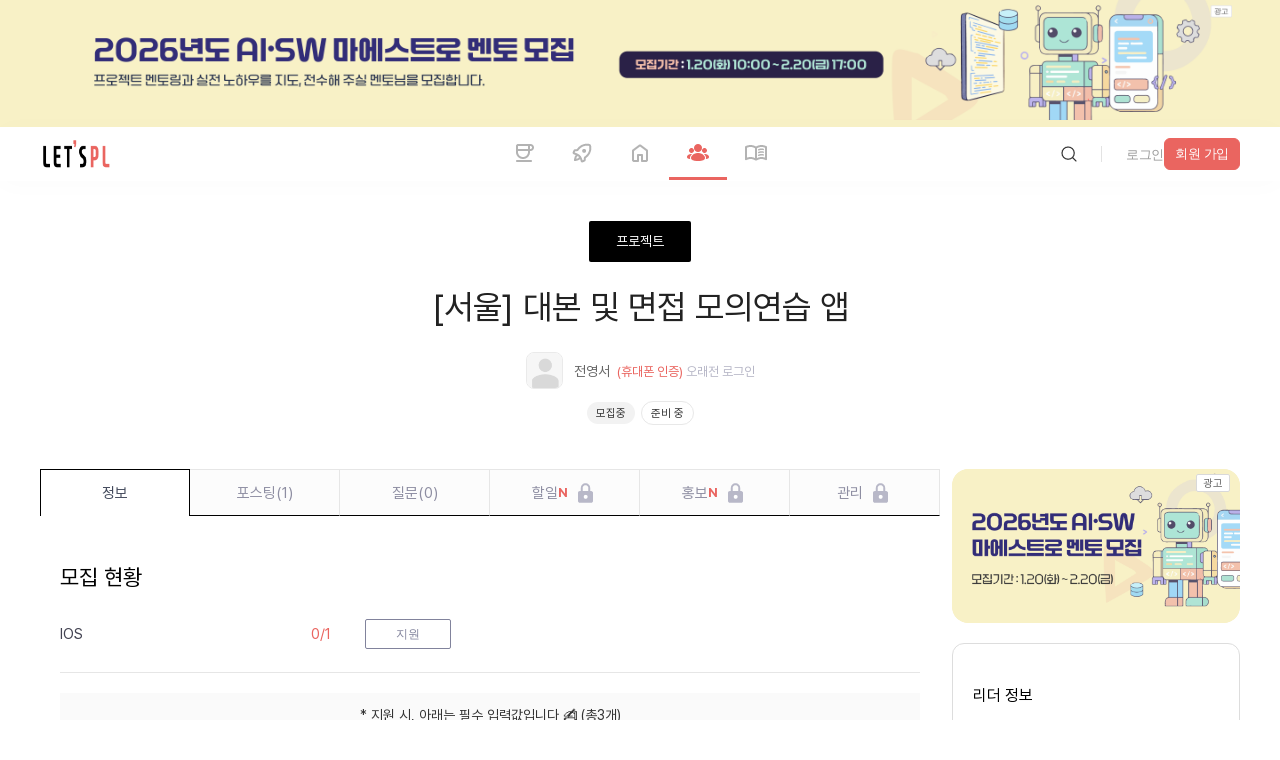

--- FILE ---
content_type: text/html; charset=utf-8
request_url: https://letspl.me/project/834
body_size: 55224
content:
<!DOCTYPE html><html lang="ko"><head><title>모임 대본 및 면접 모의연습 앱에 대해 알아보세요! | 변화가 필요하신가요? 나의 삶에 새로운 커리어 변화가 시작되는 대한민국 딴짓 플랫폼</title><meta charSet="utf-8"/><meta name="viewport" content="width=device-width, initial-scale=1, maximum-scale=1.0, user-scalable=no"/><meta name="robots" content="max-image-preview:large"/><meta name="googlebot" content="index,follow"/><meta name="description" content="모임 대본 및 면접 모의연습 앱 | 1. 프로젝트의 시작 동기안녕하세요. 대본 연습 및 모의 면접 어플을 만들고 있는 글에서 발견한 길 팀입니다.저희 서비스는 두 가지의 메인 기능으로 이루어져 있습니다.먼저 PPT로 발표할 시 대본을 만들어 좀 더 원"/><meta name="keywords" content="대본 및 면접 모의연습 앱,온,오프라인 모두 가능 서울특별시,생산성&amp;도구,Figma,Java,Spring,IOS,Swift,uikit,Jira,Github,Jenkins,Docker,IOS,IOS 앱,프로젝트,커피챗,이력서,취업,부트캠프 ,커리어,진로,창업,스타트업,사이드프로젝트,크라우드리쿠르팅,회고,스터디,팀빌딩,디지털노마드,협업,이직,N잡,프로그래머,마케터,UIUX,디자이너"/><meta content="2023-03-22" name="date"/><meta name="google-site-verification" content="COWGHBCmS5k58kXnTrg_2V6Y4mYtecKlsWmQAGNtI-M"/><meta property="og:image" content="https://letspl.s3.ap-northeast-2.amazonaws.com/images/project_thumb_12.png"/><meta property="og:url" content="https://letspl.me/project/834/대본 및 면접 모의연습 앱"/><meta property="og:title" content="모임 대본 및 면접 모의연습 앱에 대해 알아보세요 | 변화가 필요하신가요? 나의 삶에 새로운 커리어 변화가 시작되는 대한민국 딴짓 플랫폼"/><meta property="og:site_name" content="렛플 모임"/><meta property="og:description" content="1. 프로젝트의 시작 동기안녕하세요. 대본 연습 및 모의 면접 어플을 만들고 있는 글에서 발견한 길 팀입니다.저희 서비스는 두 가지의 메인 기능으로 이루어져 있습니다.먼저 PPT로 발표할 시 대본을 만들어 좀 더 원| 나의 삶에 새로운 커리어 변화가 시작되는 딴짓 커뮤니티 , 렛플"/><meta name="twitter:card" content="summary"/><meta name="twitter:site" content="@SF34_Inc"/><meta property="og:type" content="article"/><meta property="og:keyword" content="대본 및 면접 모의연습 앱,온,오프라인 모두 가능 서울특별시,생산성&amp;도구,Figma,Java,Spring,IOS,Swift,uikit,Jira,Github,Jenkins,Docker,IOS,IOS 앱,프로젝트,커피챗,이력서,취업,부트캠프 ,커리어,진로,창업,스타트업,사이드프로젝트,크라우드리쿠르팅,회고,스터디,팀빌딩,디지털노마드,협업,이직,N잡,프로그래머,마케터,UIUX,디자이너"/><link rel="canonical" href="https://letspl.me/project/834/1 프로젝트의 시작 동기안녕하세요 대본 연습 및 모의 면접 어플을 만들고 있는 글에서 발견한 길 팀입니다저희 서비스는 두 가지의 메인 기능으로 이루어져 있습니다먼저 PPT로 발표할
          
          
          "/><meta property="article:published_time" content="2023-03-22"/><meta property="article:modified_time" content="2023-03-22"/><meta property="article:section" content="생산성&amp;도구"/><meta property="article:tag" content="Figma,Java,Spring,IOS,Swift,uikit,Jira,Github,Jenkins,Docker "/><meta name="generator" content="letspl"/><meta name="letspl:subdomain" content="project"/><meta property="article:author" content="전영서"/><link rel="manifest" href="/manifest.json"/><link rel="shortcut icon" href="/favicon.ico"/><link rel="apple-touch-icon" href="https://d1s1r4xme959x6.cloudfront.net/images/icon/logo_152x152.webp"/><link rel="apple-touch-startup-image" media="(device-width: 375px) and (device-height: 812px) and (-webkit-device-pixel-ratio: 3)" href="https://d1s1r4xme959x6.cloudfront.net/images/splashscreen/iphonex_splash.png"/><link rel="apple-touch-startup-image" media="(device-width: 375px) and (device-height: 667px) and (-webkit-device-pixel-ratio: 2)" href="https://d1s1r4xme959x6.cloudfront.net/images/splashscreen/iphone6_splash.png"/><link rel="apple-touch-startup-image" media="(device-width: 414px) and (device-height: 736px) and (-webkit-device-pixel-ratio: 3)" href="https://d1s1r4xme959x6.cloudfront.net/images/splashscreen/iphoneplus_splash.png"/><link rel="apple-touch-startup-image" media="(device-width: 320px) and (device-height: 568px) and (-webkit-device-pixel-ratio: 2)" href="https://d1s1r4xme959x6.cloudfront.net/images/splashscreen/iphone5_splash.png"/><link rel="apple-touch-startup-image" media="(device-width: 768px) and (device-height: 1024px) and (-webkit-device-pixel-ratio: 2)" href="https://d1s1r4xme959x6.cloudfront.net/images/splashscreen/ipad_splash.png"/><link rel="apple-touch-startup-image" media="(device-width: 834px) and (device-height: 1112px) and (-webkit-device-pixel-ratio: 2)" href="https://d1s1r4xme959x6.cloudfront.net/images/splashscreen/ipadpro1_splash.png"/><link rel="apple-touch-startup-image" media="(device-width: 1024px) and (device-height: 1366px) and (-webkit-device-pixel-ratio: 2)" href="https://d1s1r4xme959x6.cloudfront.net/images/splashscreen/ipadpro2_splash.png"/><meta name="mobile-web-app-capable" content="yes"/><meta name="apple-mobile-web-app-status-bar-style" content="black"/><meta name="apple-mobile-web-app-title" content="렛플"/><meta name="theme-color" content="#ea6560"/><meta name="next-head-count" content="40"/><link rel="preload" href="/_next/static/media/f17a53aa0590e644-s.p.woff" as="font" type="font/woff" crossorigin="anonymous" data-next-font="size-adjust"/><link rel="preload" href="/_next/static/media/5e8f67e57023749c-s.p.woff" as="font" type="font/woff" crossorigin="anonymous" data-next-font="size-adjust"/><link rel="preload" href="/_next/static/media/4877192cd5515212-s.p.woff" as="font" type="font/woff" crossorigin="anonymous" data-next-font="size-adjust"/><link rel="preload" href="/_next/static/media/78df9e04dd358ae4-s.p.woff" as="font" type="font/woff" crossorigin="anonymous" data-next-font="size-adjust"/><link rel="preload" href="/_next/static/media/a963592cbe26c116-s.p.woff" as="font" type="font/woff" crossorigin="anonymous" data-next-font="size-adjust"/><link rel="preload" href="/_next/static/media/55b46aeaa15ab587-s.p.woff" as="font" type="font/woff" crossorigin="anonymous" data-next-font="size-adjust"/><link rel="preload" href="/_next/static/media/2c1ad0e1c1e2bcc1-s.p.woff" as="font" type="font/woff" crossorigin="anonymous" data-next-font="size-adjust"/><link rel="preload" href="/_next/static/css/9504a01dab46e748.css" as="style"/><link rel="stylesheet" href="/_next/static/css/9504a01dab46e748.css" data-n-g=""/><link rel="preload" href="/_next/static/css/77b96e8ba3952b2a.css" as="style"/><link rel="stylesheet" href="/_next/static/css/77b96e8ba3952b2a.css" data-n-p=""/><link rel="preload" href="/_next/static/css/0a3c1f1b1b6db8fc.css" as="style"/><link rel="stylesheet" href="/_next/static/css/0a3c1f1b1b6db8fc.css" data-n-p=""/><link rel="preload" href="/_next/static/css/32cc3c50dd1c347a.css" as="style"/><link rel="stylesheet" href="/_next/static/css/32cc3c50dd1c347a.css" data-n-p=""/><link rel="preload" href="/_next/static/css/0338dffc800e9f0b.css" as="style"/><link rel="stylesheet" href="/_next/static/css/0338dffc800e9f0b.css" data-n-p=""/><link rel="preload" href="/_next/static/css/7848ad87cfb659ce.css" as="style"/><link rel="stylesheet" href="/_next/static/css/7848ad87cfb659ce.css" data-n-p=""/><link rel="preload" href="/_next/static/css/9c153a6a3f4508b9.css" as="style"/><link rel="stylesheet" href="/_next/static/css/9c153a6a3f4508b9.css" data-n-p=""/><link rel="preload" href="/_next/static/css/22122d610553c343.css" as="style"/><link rel="stylesheet" href="/_next/static/css/22122d610553c343.css" data-n-p=""/><link rel="preload" href="/_next/static/css/e598fee26acb8d20.css" as="style"/><link rel="stylesheet" href="/_next/static/css/e598fee26acb8d20.css"/><noscript data-n-css=""></noscript><script defer="" nomodule="" src="/_next/static/chunks/polyfills-42372ed130431b0a.js"></script><script id="naver-ad" src="//wcs.naver.net/wcslog.js" type="text/javascript" defer="" data-nscript="beforeInteractive"></script><script defer="" src="/_next/static/chunks/98f61148.fbc05d4da64e9c75.js"></script><script defer="" src="/_next/static/chunks/3405-1f59376a1d11b036.js"></script><script defer="" src="/_next/static/chunks/8999.de1a5474ceeecc78.js"></script><script defer="" src="/_next/static/chunks/8309.c0011588fc2ff8aa.js"></script><script defer="" src="/_next/static/chunks/1368.892ccbf7062ff29a.js"></script><script defer="" src="/_next/static/chunks/6554-152ec304b21ffe02.js"></script><script defer="" src="/_next/static/chunks/3827.ce55c38b7db72d78.js"></script><script src="/_next/static/chunks/webpack-bed0baefa2272624.js" defer=""></script><script src="/_next/static/chunks/framework-b0ec748c7a4c483a.js" defer=""></script><script src="/_next/static/chunks/main-d809c40202168830.js" defer=""></script><script src="/_next/static/chunks/pages/_app-31d3fd3769710e24.js" defer=""></script><script src="/_next/static/chunks/5518-cb172ee993966bcf.js" defer=""></script><script src="/_next/static/chunks/6057-d9cfb0265b779430.js" defer=""></script><script src="/_next/static/chunks/9669-83d396dda0e2a3f0.js" defer=""></script><script src="/_next/static/chunks/5519-e745034a78a374fb.js" defer=""></script><script src="/_next/static/chunks/3951-2a6bf6e05af77980.js" defer=""></script><script src="/_next/static/chunks/1914-b8c4b59ed8abc7dc.js" defer=""></script><script src="/_next/static/chunks/7735-362c93171b4a576e.js" defer=""></script><script src="/_next/static/chunks/3050-f12d27151fcc309d.js" defer=""></script><script src="/_next/static/chunks/6011-eaa5f080b390b791.js" defer=""></script><script src="/_next/static/chunks/7341-ff3f5a3780433717.js" defer=""></script><script src="/_next/static/chunks/3775-a3eeb0dafae5b9a5.js" defer=""></script><script src="/_next/static/chunks/2758-64fbe2af85cf133b.js" defer=""></script><script src="/_next/static/chunks/6869-e4aa03ef87aa36a0.js" defer=""></script><script src="/_next/static/chunks/8183-7ddca2301fce23c8.js" defer=""></script><script src="/_next/static/chunks/7461-6c7ffef0173ff8c9.js" defer=""></script><script src="/_next/static/chunks/1535-52166947e0a6e4ad.js" defer=""></script><script src="/_next/static/chunks/1562-b4cd979be46b2c54.js" defer=""></script><script src="/_next/static/chunks/9409-fb680ce401beb0c6.js" defer=""></script><script src="/_next/static/chunks/4265-5c5616ed17c26740.js" defer=""></script><script src="/_next/static/chunks/4215-433849f02a9918ac.js" defer=""></script><script src="/_next/static/chunks/pages/project/%5Bid%5D/%5Bname%5D-eedd2db2d5eb65ba.js" defer=""></script><script src="/_next/static/g7cE0GjYS51CEOO5FS3_A/_buildManifest.js" defer=""></script><script src="/_next/static/g7cE0GjYS51CEOO5FS3_A/_ssgManifest.js" defer=""></script><style id="__jsx-3876675628">html{font-family:'__LocalFont_dc6045', '__LocalFont_Fallback_dc6045'}</style></head><body><div id="__next"><div class="other_bannerPc2__zV45e"><a rel="noopener"><img src="https://letspl.s3.ap-northeast-2.amazonaws.com/ad/maestro/maestro_mento_1800_180.png" alt="go_bunzee" width="1200" height="120"/></a></div><header class="header_header__LYalR"><nav class="header_nav__89brL"><img src="https://d1s1r4xme959x6.cloudfront.net/images/iclogo.png" alt="letspl_logo" class="header_navImg__T4ucN" loading="lazy"/><ul class="header_navBar__HHHw3"><li><a class="" href="/people"><img class="header_navIcon__ux_Og" src="/assets/images/nav/ic-nav-coffee.svg" alt="cofeechat"/><img class="header_navIconActive__mM9Cz" src="/assets/images/nav/ic-nav-coffee-active.svg" alt="cofeechat"/><span>coffeechat</span></a></li><li><a class="" href="/release"><img class="header_navIcon__ux_Og" src="/assets/images/nav/ic-nav-booth.svg" alt="release"/><img class="header_navIconActive__mM9Cz" src="/assets/images/nav/ic-nav-booth-active.svg" alt="출시"/><span>release</span></a></li><li><a class="" href="/"><img class="header_navIcon__ux_Og" src="/assets/images/nav/ic-nav-lounge.svg" alt="라운지"/><img class="header_navIconActive__mM9Cz" src="/assets/images/nav/ic-nav-lounge-active.svg" alt="home"/><span>home</span></a></li><li><a class="active" href="/project"><img class="header_navIcon__ux_Og" src="/assets/images/nav/ic-nav-project.svg" alt="project"/><img class="header_navIconActive__mM9Cz" src="/assets/images/nav/ic-nav-project-active.svg" alt="project"/><span>meeting</span></a></li><li><a class="" href="/quest"><img class="header_navIcon__ux_Og" src="/assets/images/nav/ic-nav-magazine.svg" alt="매거진"/><img class="header_navIconActive__mM9Cz" src="/assets/images/nav/ic-nav-magazine-active.svg" alt="매거진"/><span>magazine</span></a></li></ul><div class="header_login__WCiav"><div class="header_loginLogout__NzYm7"><div class="header_loginBtnwrapper__YUPRM"><div><button class="button_button__5Uw4Q     "><img class="" src="/assets/images/ic-search.svg" alt="버튼"/></button></div></div><i class="header_loginDivider__W5rqR"></i><div class="header_loginJoinwrap__s_QgF"><div class="header_loginJointxtbtn__cSA3i"><button class="button_button__5Uw4Q     "><span class="">login</span></button></div><div class="header_loginJoinsquarebtn__H9vLt"><button class="button_button__5Uw4Q button_square__cHdUO    "><span class="">signup</span></button></div></div><div class="header_loginJoinmobile__n54yL"><a><img loading="lazy" src="/assets/images/ic-login.svg" alt="login"/></a></div></div></div></nav></header><h1 class="other_seo__Cv9n3">모임 대본 및 면접 모의연습 앱</h1><section><div class="projectPageHeaderWrap"><div class="projectPurposeWrap"><div style="background-color:#000"><h2 class="rightTxt" style="color:#fff">project</h2></div></div><div class="projectPageHeaderContent"><h2 class="projectTit">[projectLocation3String.KR01]
                     대본 및 면접 모의연습 앱</h2><li class="projectLeaderWrap"><div class="userIdWrap"><div class="leaderImg"><a href="/people/%EC%A0%84%EC%98%81%EC%84%9C"><img width="20px" height="20px" src="https://letspl.me/assets/images/prof-no-img.png" alt="전영서"/></a></div><div class="rightTxt userId"><h2 class="userIdTxt">전영서</h2><span class="confirmPhoneTxt">(phone_verification)</span><span class="lastLoginTxt"> 오래전<!-- --> <!-- -->login</span></div></div></li><div class="statusTagWrap"><span class="statusTag gray">is_recruiting</span><span class="statusTag white">projectStatusString.01</span></div></div></div><div class="projectPageWrap"><div class="bottomFixedWrap"><div class="fixedContents"><div class="heartWrap"><a class="favoriteSymbol"><div class="favorite "></div></a><span class="favoriteNumber">0</span></div><button class="whiteBtn">apply</button></div></div><div class="projectDetailContents contents" style="width:900px"><div class="projectTabMenu clearfix"><ul><li><a name="#info" class="active">info</a></li><li><a name="member" class="">posting<!-- -->(<!-- -->0<!-- -->)</a></li><li><a name="question" class="">question<!-- -->(<!-- -->0<!-- -->)<!-- --> </a></li><li><a name="work" class="disabled">todo<span class="tabNewMark">N</span></a></li><li><a name="promotion" class="disabled">promotion<span class="tabNewMark">N</span></a></li><li><a name="mgmt" class="disabled">management</a></li></ul></div><div class="projectDetailWrap"><div class="projectTab projectInfoTabContents active"><div class="section statusSection" style="margin-bottom:10px"><h2 class="tabTit">recruiting_status_title</h2><ul><li><h3 class="positionTxt">jobDetailString2.0401</h3><span class="positionNum1">0<!-- -->/<!-- -->1</span><button class="postionApplyBtn ">apply</button></li></ul></div><div class="section grayNotice"><span class="grayNoticeMainText">apply_input<!-- --> ✍️ (<!-- -->total<!-- -->3<!-- -->unit_count<!-- -->)</span><span class="grayNoticeSubText"> applyInputString.email, applyInputString.type, applyInputString.reason</span></div><div class="section platformSection"><h2 class="tabTit">platform_title</h2><div class="platformIconWrap"><div class="iconImg"><img loading="lazy" src="/assets/images/ic-appstore.png" alt="platformString.03"/></div></div></div><div style="height:10px;background:transparent"></div><div class="aiSummarySection"><div class="titleWrap"><h2 class="tit">ai_analysis_title</h2><span class="descTxt">ai_analysis_desc</span></div><div class="animatedStyle" style="height:150px"><div class="typing-container" style="background:transparent;padding:0px"><div class="typing-text"><div class="line"><span>1) 단기/중기/장기 관점에서 주요 소비자의 특성이나 규모 그리고 니즈분석 </span></div><div class="line"><span>    - 단기 관점: 즉각적인 필요가 있는 대학생 및 취준생이 주요 소비자가 될 것으로 예상됩니다. 이들은 발표나 면접에 대한 준비에 직면하고 있고 효과적인 대비를 위한 도구를 찾고 있을 것입니다.</span></div><div class="line"><span>    - 중기 관점: 취업 시장에서 경쟁력을 갖추고자 하는 사람들, 특히 비교적 신입 직장인이나 전환을 준비하는 사람들이 규모를 키울 것으로 예상됩니다.</span></div><div class="line"><span>    - 장기 관점: 조직 내 표현력과 의사소통 능력을 향상하려는 직장인들에게 필요성을 느끼게 만들 수 있을 것입니다. </span></div><div class="line"><span></span></div><div class="line"><span>2) 현재 시장성과 향후 3년간 시장 추세와 그 이유, 그리고 예상 경쟁업체와 서비스에 대한 구체적인 설명</span></div><div class="line"><span>   - 현재 면접 및 발표 연습 관련 서비스는 제한적이며, 이러한 서비스에 대한 수요는 점차 늘어나고 있습니다. 대학생 및 취준생들이 취업에 대한 경쟁력을 높이기 위해 효율적인 도구를 찾고 있기 때문입니다. </span></div><div class="line"><span>   - 앞으로의 시장 추세는 &#x27;면접 준비&#x27;와 &#x27;프레젠테이션 스킬&#x27;에 대한 지속적인 필요가 시장을 성장시킬 것으로 예상됩니다.</span></div><div class="line"><span>   - 경쟁업체로는 각종 온라인 면접 서비스 및 발표 연습 도구가 있지만, 이 프로젝트의 차별점은 개인의 발표와 면접 능력을 향상시키는 데 초점을 맞춘 서비스 제공에 있습니다.</span></div><div class="line"><span></span></div><div class="line"><span></span></div><div class="line"><span>3) 시장에서 경쟁력을 가지기위한 차별화 기능이나 전략</span></div><div class="line"><span>   - STT 기능을 통한 실시간 피드백 제공</span></div><div class="line"><span>   - 사용자의 니즈에 따른 개인화된 타겟 질문 제공</span></div><div class="line"><span>   - 커뮤니티를 통한 정보 공유 및 경험 공유 </span></div><div class="line"><span></span></div><div class="line"><span>4) 출시플랫폼(모바일 웹/ 모바일 앱/PC 웹) 등의 우선순위와 이유</span></div><div class="line"><span>   - 우선순위는 모바일 앱일 것입니다. 이는 대상 고객이 대학생과 취준생이며, 이들은 모바일을 보다 편리하게 사용하고 있으므로, 이들의 접근성을 높이기 위함입니다.</span></div><div class="line"><span></span></div><div class="line"><span>5) 초기 시장 진입전략</span></div><div class="line"><span>   - 대학생 및 취준생을 대상으로 한 타겟 마케팅</span></div><div class="line"><span>   - 무료 체험 이벤트 및 레퍼럴 프로그램으로 사용자 유입</span></div><div class="line"><span>   - 품질이 높은 컨텐츠 제공을 통한 입소문 확산</span></div><div class="line"><span>   </span></div><div class="line"><span>6) 시장을 확대하기위한 전략</span></div><div class="line"><span>   - 사용자들의 피드백에 귀 기울여 수정 및 개선</span></div><div class="line"><span>   - 다양한 기업과의 협업을 통한 서비스 홍보 및 이용자 유입 증대</span></div><div class="line"><span>   - B2B 파트너십을 통해 기업의 입사, 전환 준비하는 사람들에게도 서비스를 확장</span></div></div></div></div><button class="button_button__5Uw4Q button_square__cHdUO    "><span class="">more</span></button></div><div class="section onlyTxtSection "><div class="introduceTitle"><h2 class="tabTit">introduction</h2></div><div></div><div><h1 style="font-size: 18px;font-weight:normal">1. 프로젝트의 시작 동기</h1><p style="font-size: 14px"></p><p style="font-size: 14px">안녕하세요. 대본 연습 및 모의 면접 어플을 만들고 있는 글에서 발견한 길 팀입니다.</p><p style="font-size: 14px">저희 서비스는 두 가지의 메인 기능으로 이루어져 있습니다.</p><p style="font-size: 14px">먼저 PPT로 발표할 시 대본을 만들어 좀 더 원활한 프레젠테이션을 이끌어 가고 싶어하는 사람을 위한 서비스가 존재합니다. </p><p style="font-size: 14px"></p><p style="font-size: 14px">대본을 꾸준히 수정 가능하고, 여러번 연습해보고 피드백해볼 수 있습니다.</p><p style="font-size: 14px"></p><p style="font-size: 14px">또한, 기업 면접 연습을 위해 면접 질문들을 직접 만들어보고, STT 기능을 이용하여 녹음 기능을 통해 모의 면접해볼 수 있습니다. </p><p style="font-size: 14px">면접이 끝난 후에는 STT로 도출된 답변 스크립트를 분석하여 자신의 면접에 대한 평가를 받아볼 수 있습니다.</p><p style="font-size: 14px"></p><p style="font-size: 14px">타겟팅하고 있는 사용자는 PT를 많이 해야하는 대학생 및 면접 준비를 하고있는 4학년 취준생입니다. </p><p style="font-size: 14px">위 프로젝트는 UMC 동아리에서 진행했던 프로젝트로, 마스코즈 데모대이 우수상을 수상하였습니다. 여름방학 전까지 앱 런칭 계획에 있습니다.</p><p style="font-size: 14px">&nbsp;</p><p style="font-size: 14px"></p><h1 style="font-size: 18px;font-weight:normal">2. 회의 진행/모임 방식&nbsp;</h1><p style="font-size: 14px">&nbsp;</p><p style="font-size: 14px">-1주일에 1회 정기적으로 비대면으로 회의합니다. 1달에 한 번 대면으로 회식 겸 회의를 진행합니다.</p><p style="font-size: 14px">- 온라인은 디스코드를 사용하고, 오프라인은 중구역 근처에서 만나 카페에서 이야기한 후 회식도 가지며 친해지는 형식으로 진행됩니다. </p><p style="font-size: 14px">소통 또한 디스코드를 주로 활용하며, 급한 내용이나 사교적인 내용은 카카오톡을 이용합니다.</p><p style="font-size: 14px">&nbsp;</p><h1 style="font-size: 18px;font-weight:normal">3. 그외 </h1><p style="font-size: 14px">&nbsp;</p><p style="font-size: 14px">이미 진행되었던 프로젝트인데, 학기가 되면서 IoS개발자가 한 명 밖에 남지 않아 모집중에 있습니다. </p><p style="font-size: 14px">Swift는 swiftUI보다는 UIKit를 사용하시는 분을 찾고 있고, 팀원 모두 진지하게 참여하고 있는 3~4학년 대학생들입니다. </p><p style="font-size: 14px">취준하시는 분도 많아요! 열심히 하실 분들만 지원해주시면 감사하겠습니다.</p><p style="font-size: 14px"></p><p style="font-size: 14px">개발할 수 있는 화면, 즉 Figma와 아이콘 등은 이미 예쁘게 정리되어 완성 상태에 있습니다! 편하게 개발만 해주시면 됩니다. </p><p style="font-size: 14px">또한 jira 및 스터디 등도 진행하여 프로젝트가 루즈해지지 않도록 노력하고 있어요.</p><p style="font-size: 14px"></p><p style="font-size: 14px">새로오시는 ios 개발자분은 Home 부분 즉 community 부분을 짜주시면 됩니다. </p><p style="font-size: 14px">에브리타임 앱과 비슷하게 글을 올리고 댓글/좋아요를 누르는 화면이라고 이해해주시면 됩니다. </p><p style="font-size: 14px"></p><p style="font-size: 14px">이후 앱 런칭 후 팀원들이 가능하다면 다른 서비스도 추가하여 디벨롭해보고 싶은 생각입니다. 편하게 연락주세요!</p></div></div><div style="height:10px;background:transparent"></div><div class="section skillSection"><h2 class="tabTit">project_tech_title</h2><div class="skillWrap" style="overflow:auto"><ul class="skillList"><li><div class="icon-txt"><img width="30" height="30" src="https://d1s1r4xme959x6.cloudfront.net/icons/figma/figma-original.svg" alt="Figma"/><p>#<!-- -->Figma</p></div></li><li><div class="icon-txt"><img width="30" height="30" src="https://d1s1r4xme959x6.cloudfront.net/icons/java/java-original.svg" alt="Java"/><p>#<!-- -->Java</p></div></li><li><div class="icon-txt"><img width="30" height="30" src="https://d1s1r4xme959x6.cloudfront.net/icons/spring/spring-original.svg" alt="Spring"/><p>#<!-- -->Spring</p></div></li><li><div class="icon-txt"><img width="30" height="30" src="https://d1s1r4xme959x6.cloudfront.net/icons/apple/apple-original.svg" alt="IOS"/><p>#<!-- -->IOS</p></div></li><li><div class="icon-txt"><img width="30" height="30" src="https://d1s1r4xme959x6.cloudfront.net/icons/swift/swift-original.svg" alt="Swift"/><p>#<!-- -->Swift</p></div></li><li><div class="icon-txt noIcon"><img src="" alt=""/><p>#<!-- -->uikit</p></div></li><li><div class="icon-txt"><img width="30" height="30" src="https://d1s1r4xme959x6.cloudfront.net/icons/jira/jira-original.svg" alt="Jira"/><p>#<!-- -->Jira</p></div></li><li><div class="icon-txt"><img width="30" height="30" src="https://d1s1r4xme959x6.cloudfront.net/icons/github/github-original.svg" alt="Github"/><p>#<!-- -->Github</p></div></li><li><div class="icon-txt"><img width="30" height="30" src="https://d1s1r4xme959x6.cloudfront.net/icons/jenkins/jenkins-original.svg" alt="Jenkins"/><p>#<!-- -->Jenkins</p></div></li><li><div class="icon-txt"><img width="30" height="30" src="https://d1s1r4xme959x6.cloudfront.net/icons/docker/docker-original.svg" alt="Docker"/><p>#<!-- -->Docker</p></div></li></ul></div></div><div class="section milestoneSection"><h2 class="tabTit">project_news_title</h2><ul class="milestoneList"><li>no_news_yet</li><div style="height:10px;background:transparent"></div><button class="moreBtn"><span>more</span></button></ul></div><div class="projectMemberContents"><div class="section memberSection"><h2 class="tabTit">member</h2><div class="projectMemberprofileWrap2"><p>projectTypeString2.01<!-- --> <!-- -->waiting_apply</p><a class="applyBtn">프로젝트<!-- --> <!-- -->apply</a></div></div></div><div style="height:10px;background:transparent"></div></div></div></div><div class="projectRightInfoContetns"><div class="projectRightInfoAndAdWrap"><div class="projectRightInfoWrap"><div class="basicInfoWrap infoWrap"><p class="checkboxTit">leader_info</p><div class="leaderInfo"><div class="userIdWrap"><div class="leaderImg"><a class="leaderImgWrap" href="/people/%EC%A0%84%EC%98%81%EC%84%9C"><img width="20px" height="20px" src="https://letspl.me/assets/images/prof-no-img.png" alt="전영서"/></a></div><div class="rightBox"><h2 class="userIdTxt">전영서</h2><span class="confirmPhoneTxt">leader_auth</span><span class="proejctReactionRateTxt"><span class="leftTxt">respond_rate</span><span class="rightTxt">no_respond_rate</span></span><div class="heartAndShareWrap"><a class="heartWrap viewCount"><img src="/assets/new/image/ic-view-3d-20.png" width="20" height="20" alt="view"/><span>0</span></a><a class="heartWrap"><div class="favoriteSymbol"><div class="favorite "></div></div><span class="favoriteNumber">0</span></a><a class="shareWrap"><img loading="lazy" src="/assets/images/ic-repost-3d-20.png" alt="share"/><span>share</span></a></div></div></div></div></div><div class="projectBeginDate infoWrap"><p class="checkboxTit">period</p><h3 class="tabTxt">23.03.22 
  <!-- -->~<!-- -->23.09.22 
  <span> (<!-- -->185<!-- -->day<!-- -->)</span></h3></div><div class="projectBeginDate infoWrap"><h3 class="checkboxTit">field</h3><h3 class="tabTxt">projectIndustryString.12</h3></div><div class="infoWrap watchedLetsplerWrap"><h3 class="checkboxTit">following_people<!-- --> <span>0<!-- -->people_count</span></h3><button class="subscribeBtn active">follow</button></div></div></div></div></div></section><div class="footer_footer__jRdP_"><div class="footer_footerContent__mgezo"><div class="footer_footerTop__F9_N0"><div class="footer_footerTopLeft__ZTO34"><div class="footer_footerTopLeftLogowrap__StTVx"><a><img blurDataURL="[data-uri]" placeholder="blur" loading="lazy" src="https://d1s1r4xme959x6.cloudfront.net/images/iclogo.png" alt="logo 로고" class="logo"/></a></div><ul><li><span>link_kakao</span><a href="https://pf.kakao.com/_xhPHfxb" rel="noopener noreferrer" target="_blank">link_kakao_url</a></li><li><span>link_operator</span><a href="https://letspl.me/people/렛플운영자" target="_self">link_operator_url</a></li><li><span>link_invest</span><a href="mailto:help@lespl.me">help@letspl.me</a></li><li><span>link_ad_url</span><a>link_ad</a></li></ul></div><nav class="footer_footerTopRight__dM9g8"><ul><li class="footer_footerTopRightTitle__vCW_z">link_shortcut</li><li><a href="/people">coffeechat</a></li><li><a href="/release">release</a></li><li><a href="/project">home</a></li><li><a href="/">meeting</a></li><li><a href="/quest">magazine</a></li></ul><ul><li class="footer_footerTopRightTitle__vCW_z">how_to_use</li><li><a href="/common/notice">page_notice</a></li><li><a href="/common/faq">page_faq</a></li></ul><ul><li class="footer_footerTopRightTitle__vCW_z">related_service</li><li><a href="https://bunzee.ai" target="_blank" rel="noopener noreferrer">bunzee</a></li><li><a href="https://www.instagram.com/letspl_insta/" target="_blank" rel="noopener noreferrer">instagram</a></li><li><a href="https://x.com/@SF34_Inc" target="_blank" rel="noopener noreferrer">x</a></li><li><a href="https://www.linkedin.com/company/sf34-inc/" target="_blank" rel="noopener noreferrer">linkedin</a></li><li><a href="https://www.facebook.com/profile.php?id=61563027445909" target="_blank" rel="noopener noreferrer">facebook</a></li><li><a href="https://www.youtube.com/@LETSPL-OFFICIAL/shorts" target="_blank" rel="noopener noreferrer">youtube</a></li></ul><ul><li class="footer_footerTopRightTitle__vCW_z">link_tos</li><li><a href="/tnc/service_policy">link_tos</a></li><li><a href="/tnc/privacy_policy">link_privacy</a></li><li><a href="/tnc/payment_policy">link_payment</a></li><li><a href="/tnc/refund_policy">link_refund</a></li></ul></nav></div></div><div class="footer_footerBottom__8a3zp"><div class="footer_footerBottomWrapper__ws44z"><div class="footer_footerBottomLeft__grmov"><ul><li> <!-- -->business_name</li><li>business_ceo</li><li>business_regno</li><li><a href="https://www.ftft.go.kr/www/biz/bizCommView.do?key=5375&amp;apv_perm_no=2024320022530201584" target="_blank" rel="noopener noreferrer">business_comm</a></li><li><a href="https://naver.me/FoHNAxcA" target="_blank" rel="noopener noreferrer">business_address</a></li><li> <!-- -->business_privacy</li></ul><p>copyright</p><ul class="footer_footerBottomLeftMbwrap__tYB7a"><li><a href="/tnc/service_policy">link_tos</a></li><li><a href="/tnc/privacy_policy">link_privacy</a></li><li><a href="/tnc/payment_policy">link_payment</a></li><li><a href="/tnc/refund_policy">link_refund</a></li></ul></div><div><div><ul><li><a href="https://play.google.com/store/apps/details?id=org.letspl.awesomecrew" target="_blank" rel="noopener noreferrer"><img blurDataURL="[data-uri]" placeholder="blur" loading="lazy" src="/assets/images/googlePlayBadge.svg" alt="letspl_android_app 렛플 구글 플레이스토어" width="160" height="47"/></a></li><li><a href="https://apps.apple.com/kr/app/id1595017110" target="_blank" rel="noopener noreferrer"><img blurDataURL="[data-uri]" placeholder="blur" loading="lazy" src="/assets/images/appStoreBadge.svg" alt="letspl_ios_app 렛플 애플 앱스토어" width="160" height="53"/></a></li></ul></div></div></div></div></div> </div><script id="__NEXT_DATA__" type="application/json">{"props":{"isServer":true,"initialState":{"user_reducer":{"USER_LOGIN_ATTEMPT":false,"USER_LOGINED":false,"USER_LOGIN_TIME":null,"USER_PROFILE":{},"USER_REFRESH":{"isRefresh":false,"page":"/"},"LETSPL_CHAT_SOCKET":{},"LETSPL_CHAT_LIST":[],"LETSPL_CHAT_READY":false,"LETSPL_CHAT_OPEN":false,"LETSPL_CHAT_READ":[0],"LETSPL_VOICE_CHAT":{},"LETSPL_TO_DO":[],"LETSPL_TO_DO_OPEN":false,"LETSPL_BANNER_LIST":[],"LETSPL_AD_LIST":[],"LETSPL_QUEST_PROGRESS":{}}},"initialProps":{"pageProps":{"path":"/project/834","project_info":{"PROJECT_NO":834,"PROJECT_TYPE":"01","PROJECT_NAME":"대본 및 면접 모의연습 앱","LAST_LOGIN":1010,"LEADER_PHONE":"01","PROJECT_INTRODUCTION":"\u003ch1 style=\"font-size: 18px;font-weight:normal\"\u003e1. 프로젝트의 시작 동기\u003c/h1\u003e\u003cp style=\"font-size: 14px\"\u003e\u003c/p\u003e\u003cp style=\"font-size: 14px\"\u003e안녕하세요. 대본 연습 및 모의 면접 어플을 만들고 있는 글에서 발견한 길 팀입니다.\u003c/p\u003e\u003cp style=\"font-size: 14px\"\u003e저희 서비스는 두 가지의 메인 기능으로 이루어져 있습니다.\u003c/p\u003e\u003cp style=\"font-size: 14px\"\u003e먼저 PPT로 발표할 시 대본을 만들어 좀 더 원활한 프레젠테이션을 이끌어 가고 싶어하는 사람을 위한 서비스가 존재합니다. \u003c/p\u003e\u003cp style=\"font-size: 14px\"\u003e\u003c/p\u003e\u003cp style=\"font-size: 14px\"\u003e대본을 꾸준히 수정 가능하고, 여러번 연습해보고 피드백해볼 수 있습니다.\u003c/p\u003e\u003cp style=\"font-size: 14px\"\u003e\u003c/p\u003e\u003cp style=\"font-size: 14px\"\u003e또한, 기업 면접 연습을 위해 면접 질문들을 직접 만들어보고, STT 기능을 이용하여 녹음 기능을 통해 모의 면접해볼 수 있습니다. \u003c/p\u003e\u003cp style=\"font-size: 14px\"\u003e면접이 끝난 후에는 STT로 도출된 답변 스크립트를 분석하여 자신의 면접에 대한 평가를 받아볼 수 있습니다.\u003c/p\u003e\u003cp style=\"font-size: 14px\"\u003e\u003c/p\u003e\u003cp style=\"font-size: 14px\"\u003e타겟팅하고 있는 사용자는 PT를 많이 해야하는 대학생 및 면접 준비를 하고있는 4학년 취준생입니다. \u003c/p\u003e\u003cp style=\"font-size: 14px\"\u003e위 프로젝트는 UMC 동아리에서 진행했던 프로젝트로, 마스코즈 데모대이 우수상을 수상하였습니다. 여름방학 전까지 앱 런칭 계획에 있습니다.\u003c/p\u003e\u003cp style=\"font-size: 14px\"\u003e\u0026nbsp;\u003c/p\u003e\u003cp style=\"font-size: 14px\"\u003e\u003c/p\u003e\u003ch1 style=\"font-size: 18px;font-weight:normal\"\u003e2. 회의 진행/모임 방식\u0026nbsp;\u003c/h1\u003e\u003cp style=\"font-size: 14px\"\u003e\u0026nbsp;\u003c/p\u003e\u003cp style=\"font-size: 14px\"\u003e-1주일에 1회 정기적으로 비대면으로 회의합니다. 1달에 한 번 대면으로 회식 겸 회의를 진행합니다.\u003c/p\u003e\u003cp style=\"font-size: 14px\"\u003e- 온라인은 디스코드를 사용하고, 오프라인은 중구역 근처에서 만나 카페에서 이야기한 후 회식도 가지며 친해지는 형식으로 진행됩니다. \u003c/p\u003e\u003cp style=\"font-size: 14px\"\u003e소통 또한 디스코드를 주로 활용하며, 급한 내용이나 사교적인 내용은 카카오톡을 이용합니다.\u003c/p\u003e\u003cp style=\"font-size: 14px\"\u003e\u0026nbsp;\u003c/p\u003e\u003ch1 style=\"font-size: 18px;font-weight:normal\"\u003e3. 그외 \u003c/h1\u003e\u003cp style=\"font-size: 14px\"\u003e\u0026nbsp;\u003c/p\u003e\u003cp style=\"font-size: 14px\"\u003e이미 진행되었던 프로젝트인데, 학기가 되면서 IoS개발자가 한 명 밖에 남지 않아 모집중에 있습니다. \u003c/p\u003e\u003cp style=\"font-size: 14px\"\u003eSwift는 swiftUI보다는 UIKit를 사용하시는 분을 찾고 있고, 팀원 모두 진지하게 참여하고 있는 3~4학년 대학생들입니다. \u003c/p\u003e\u003cp style=\"font-size: 14px\"\u003e취준하시는 분도 많아요! 열심히 하실 분들만 지원해주시면 감사하겠습니다.\u003c/p\u003e\u003cp style=\"font-size: 14px\"\u003e\u003c/p\u003e\u003cp style=\"font-size: 14px\"\u003e개발할 수 있는 화면, 즉 Figma와 아이콘 등은 이미 예쁘게 정리되어 완성 상태에 있습니다! 편하게 개발만 해주시면 됩니다. \u003c/p\u003e\u003cp style=\"font-size: 14px\"\u003e또한 jira 및 스터디 등도 진행하여 프로젝트가 루즈해지지 않도록 노력하고 있어요.\u003c/p\u003e\u003cp style=\"font-size: 14px\"\u003e\u003c/p\u003e\u003cp style=\"font-size: 14px\"\u003e새로오시는 ios 개발자분은 Home 부분 즉 community 부분을 짜주시면 됩니다. \u003c/p\u003e\u003cp style=\"font-size: 14px\"\u003e에브리타임 앱과 비슷하게 글을 올리고 댓글/좋아요를 누르는 화면이라고 이해해주시면 됩니다. \u003c/p\u003e\u003cp style=\"font-size: 14px\"\u003e\u003c/p\u003e\u003cp style=\"font-size: 14px\"\u003e이후 앱 런칭 후 팀원들이 가능하다면 다른 서비스도 추가하여 디벨롭해보고 싶은 생각입니다. 편하게 연락주세요!\u003c/p\u003e","PROJECT_INTRODUCTION2":"●  스터디\u0026네트워킹 목표 및 진행방식\n\n[목표] : ( 예: 제이쿼리를 마스터하고자 합니다) \n\n[진행방식] : (예: 매주마다 다음주의 목표를 설정하고, 이에 대한 공부 후 실제 프로토타입)\n\n[장소/횟수] : (예: 정기적으로 오프라인 주말 1회 혹은 zoom 1회 토론 등)\n\n[기간] :  (예 : 3달 정도 진행하고자 합니다)\n\n\n●  참여 조건\n\n[지식수준] :  (예 :해당 언어에 대한 지식이 조금 있으셨으면 합니다. )\n\n[참여회비] (예 : 매 모임마다 1만원의 회비가 있습니다)\n\n[기타]  ( 예: 인천 거주하시는 분이시면 더욱 좋겠습니다)","APPLY_INPUTS":"email,type,reason","AI_VISION":"1) 단기/중기/장기 관점에서 주요 소비자의 특성이나 규모 그리고 니즈분석 \n    - 단기 관점: 즉각적인 필요가 있는 대학생 및 취준생이 주요 소비자가 될 것으로 예상됩니다. 이들은 발표나 면접에 대한 준비에 직면하고 있고 효과적인 대비를 위한 도구를 찾고 있을 것입니다.\n    - 중기 관점: 취업 시장에서 경쟁력을 갖추고자 하는 사람들, 특히 비교적 신입 직장인이나 전환을 준비하는 사람들이 규모를 키울 것으로 예상됩니다.\n    - 장기 관점: 조직 내 표현력과 의사소통 능력을 향상하려는 직장인들에게 필요성을 느끼게 만들 수 있을 것입니다. \n\n2) 현재 시장성과 향후 3년간 시장 추세와 그 이유, 그리고 예상 경쟁업체와 서비스에 대한 구체적인 설명\n   - 현재 면접 및 발표 연습 관련 서비스는 제한적이며, 이러한 서비스에 대한 수요는 점차 늘어나고 있습니다. 대학생 및 취준생들이 취업에 대한 경쟁력을 높이기 위해 효율적인 도구를 찾고 있기 때문입니다. \n   - 앞으로의 시장 추세는 '면접 준비'와 '프레젠테이션 스킬'에 대한 지속적인 필요가 시장을 성장시킬 것으로 예상됩니다.\n   - 경쟁업체로는 각종 온라인 면접 서비스 및 발표 연습 도구가 있지만, 이 프로젝트의 차별점은 개인의 발표와 면접 능력을 향상시키는 데 초점을 맞춘 서비스 제공에 있습니다.\n\n\n3) 시장에서 경쟁력을 가지기위한 차별화 기능이나 전략\n   - STT 기능을 통한 실시간 피드백 제공\n   - 사용자의 니즈에 따른 개인화된 타겟 질문 제공\n   - 커뮤니티를 통한 정보 공유 및 경험 공유 \n\n4) 출시플랫폼(모바일 웹/ 모바일 앱/PC 웹) 등의 우선순위와 이유\n   - 우선순위는 모바일 앱일 것입니다. 이는 대상 고객이 대학생과 취준생이며, 이들은 모바일을 보다 편리하게 사용하고 있으므로, 이들의 접근성을 높이기 위함입니다.\n\n5) 초기 시장 진입전략\n   - 대학생 및 취준생을 대상으로 한 타겟 마케팅\n   - 무료 체험 이벤트 및 레퍼럴 프로그램으로 사용자 유입\n   - 품질이 높은 컨텐츠 제공을 통한 입소문 확산\n   \n6) 시장을 확대하기위한 전략\n   - 사용자들의 피드백에 귀 기울여 수정 및 개선\n   - 다양한 기업과의 협업을 통한 서비스 홍보 및 이용자 유입 증대\n   - B2B 파트너십을 통해 기업의 입사, 전환 준비하는 사람들에게도 서비스를 확장","PROJECT_KEYWORD":"02","PROJECT_KEYWORD_DETAIL":"","PROJECT_PLATFORM":"03","PROJECT_TECH":"Figma,Java,Spring,IOS,Swift,uikit,Jira,Github,Jenkins,Docker","PROJECT_INDUSTRY":"12","PROJECT_PREFERRED_SITE":"00","PROJECT_PREFERRED_LOCATION1":"KR01","PROJECT_NEWS_YN":"01","PROJECT_STATUS":"01","PROJECT_IMAGE_URL":"https://letspl.s3.ap-northeast-2.amazonaws.com/images/project_thumb_12.png","PROJECT_DOCS_URL1":null,"PROJECT_DOCS_URL2":null,"PROJECT_DOCS_URL3":null,"PROJECT_DOCS_URL4":null,"PROJECT_DOCS_URL5":null,"PROJECT_DOCS_NAME1":null,"PROJECT_DOCS_NAME2":null,"PROJECT_DOCS_NAME3":null,"PROJECT_DOCS_NAME4":null,"PROJECT_DOCS_NAME5":null,"PROJECT_URL1":null,"PROJECT_URL2":null,"PROJECT_URL3":null,"PROJECT_URL4":null,"PROJECT_URL5":null,"PROJECT_CREATE_TIME":"2023-03-22","PROJECT_MODIFIED_TIME":"2023-03-22","PROJECT_EXPECTED_TIME":"2023-09-22","WORD_CLOUD":"[{\"text\":\"면접\",\"value\":55},{\"text\":\"진행\",\"value\":50},{\"text\":\"프로젝트\",\"value\":45},{\"text\":\"연습\",\"value\":35},{\"text\":\"서비스\",\"value\":35},{\"text\":\"기능\",\"value\":35},{\"text\":\"후\",\"value\":35},{\"text\":\"앱\",\"value\":35},{\"text\":\"회의\",\"value\":35},{\"text\":\"개발\",\"value\":35},{\"text\":\"글\",\"value\":30},{\"text\":\"대본\",\"value\":30},{\"text\":\"가능\",\"value\":30},{\"text\":\"이용\",\"value\":30},{\"text\":\"대학생\",\"value\":30},{\"text\":\"학년\",\"value\":30},{\"text\":\"취\",\"value\":30},{\"text\":\"런\",\"value\":30},{\"text\":\"칭\",\"value\":30},{\"text\":\"회식\",\"value\":30},{\"text\":\"코드\",\"value\":30},{\"text\":\"사용\",\"value\":30},{\"text\":\"내용\",\"value\":30},{\"text\":\"팀원\",\"value\":30},{\"text\":\"화면\",\"value\":30},{\"text\":\"부분\",\"value\":30}]","USER_NICKNAME":"전영서","USER_IMG_URL":"https://letspl.me/assets/images/prof-no-img.png","USER_NO":6804,"USER_POINT_SETTING":3,"IS_RECIEVE":null,"MEMBER_STATUS":null,"IS_OWNER":0,"PROJECT_EXPOSURE":"Y","PROMOTION_END_DATE":"","QUEST_NO":null,"QUEST_TITLE":null,"QUEST_SUB_TYPE":null,"QUEST_WEEKLY_INTERVAL":null,"QUEST_FREQUENCY":null,"QUEST_REWARD_METHOD":null,"QUEST_REWARD":null,"QUEST_START":null,"QUEST_END":null},"resource_info":[{"RESOURCE_NO":6975,"USER_NO":null,"RESOURCE_TYPE":"04","RESOURCE_TYPE_DETAIL":"0401","RESOURCE_USER_NO":null,"RESOURCE_CONFIRMED_YN":"00","RESOURCE_VALID_YN":"00","RECRUIT_START_DATETIME":"2023-03-22","RECRUIT_END_DATETIME":null,"USER_NICKNAME":null,"USER_IMG_URL":null,"USER_MAIN_FUNC":null,"USER_MAIN_FUNC_DETAIL":null,"USER_MAIN_FUNC_LEVEL":null,"USER_SUB_FUNC":null,"USER_SUB_FUNC_DETAIL":null,"USER_SUB_FUNC_LEVEL":null}],"result":true,"isServer":true,"locale":"ko","_nextI18Next":{"initialI18nStore":{"ko":{"common":{"403_error_body1":"적절한 접근권한을 가지고 계신다면 로그인 시 보여집니다","403_error_body2":"","403_error_title1":"죄송합니다. 현재 이 페이지를","403_error_title2":"접근하실 권한이 없습니다.","404_error_body1":"삭제되거나 없는 페이지입니다. 기타사항은","404_error_body2":"고객센터를 통해 문의해주시기 바랍니다","404_error_title1":"죄송합니다. 현재 페이지를","404_error_title2":"찾을 수 없습니다.","500_error_body1":"클라이언트 에러가 발생하였습니다","500_error_body2":"새로고침을 해주시고, 이후에도 동일하게 발생 시 고객센터를 통해 문의해주시기 바랍니다.","500_error_title1":"죄송합니다. 현재 알수없는 오류가","500_error_title2":"발생했습니다.","about_search_result":"{{name}}에 대한 검색 결과","accept":"수락","account_and_activity":"계정 및 활동","account_transfer":"이관하기","ad":"광고","add":"추가","additional":"외","addtional_info":"추가정보","after_login_see":"로그인 후 무료로 전체 내용 확인 가능합니다.","agreed":"동의","alarm":"알림","alarm_ad_email":"이메일 공고수신 동의","alarm_ad_sms":"SMS 광고수신","alarm_email":"알림 메일 수신 동의","alarm_email_guide":"렛플의 알림을 이메일로 받습니다.","alarm_list":"알림내역","alarm_setting":"알림 설정","all":"전체","all_gifticon":"전체 상품","all_member":"전 멤버","apply":"지원","apply_cancel":"신청취소","apply_completed":"신청완료","apply_confirmed":"참여확정","apply_date":"지원일","apply_filter":"필터 적용","apply_project":"모임 지원","apply_project_status":"모임 지원 현황","approve":"승인","archive":"저장소","ask":"문의하기","ask_agreed":"등록 시 이메일 정보가 (주)SF34에 제공됨을 동의한것으로 간주됩니다.","ask_help":"문의해주세요","assign_pic":"책임자선택","assign_pic_placeholder":"1명 이상의 멤버를 선택해주세요.","attach_file":"파일 첨부","attention":"렛플이 주목중","auth":"인증","auth_complete":"인증완료","auth_date":"인증 날짜","auth_kakao":"카카오로 인증","auth_naver":"네이버로 인증","auth_pass":"패스로 인증","auth_status":"인증 상태","auto_move":"자동이동","available":"사용가능","available_point":"사용 가능 포인트","back":"뒤로","bakery":"베이커리","bank_transfer":"계좌 이체","basic_info":"기본정보","belonging":"의","benefit":"혜택","birthday":"생년월일","blog_event":"블로그 이벤트","blog_event_desc1":"커피 받아가세요(~1.31","blog_event_desc2":"내 블로그에 렛플 소개하면","blog_event_desc3":"드려요","booking":"얘약","bookmark":"북마크","bootcamp":"부트캠프","booth":"부스","bracket_ad":"[광고]","bracket_booth":"[부스]","bracket_completed":"[발송완료]","bracket_etc":"[기타]","bracket_invest":"[투자]","bracket_magazine":"[매거진]","bracket_main_job":"[본캐]","bracket_newsletter":"[뉴스레터]","bracket_payment":"[결제]","bracket_prochat":"[프로챗]","bracket_project":"[모임]","bracket_rejected":"[거절]","bracket_review":"[평가]","bracket_screening":"[심사중]","bracket_social":"[소셜]","bracket_sub_job":"[부캐]","brand":"브랜드","build_project":"모임 만들기","business":"사업","business_address":"주소 : 서울 관악구 신림로 117 창업히어로3 404호","business_ceo":"대표 : 이성민","business_comm":"통신판매신고번호 : 제 2024-서울관악-1584호","business_info":"사업자 정보","business_name":"SF34(주식회사 에스에프써티포)","business_privacy":"개인정보책임자 : 최윤석","business_regno":"사업자등록번호 : 227-81-25304","cancel":"취소","career_document":"팀원의 경력증명서(건강보험/재학(재직)증명서/이력서 등)를 하나의 ZIP 파일로 제출해주세요. 😁","category":"분류","challenge":"챌린지","change_image":"이미지 변경","change_to_gifticon":"모은 포인트로 기프티콘으로 바꿔보세요","chat":"채팅","chat_review":"챗 리뷰","chat_review_guide":"{{name}}님은 어떠셨나요?","check":"확인","check_detail":"상세내용 확인이 가능합니다.","check_real":" QR로 진위여부를 확인할 수 있습니다.","cheer_up":"응원합니다","choice":"선택","choose_payment_method":"결제 방법을 선택해주세요","choose_payment_product":"결제 금액 선택을 선택해주세요","chosen":"선택되었습니다","click":"클릭","click_to_upload":"클릭해서 파일을 업로드해주세요.","clicked":"누르셨어요","close":"닫기","close_after":"후 종료","code":"코드","coffee":"커피","coffee_beverage":"커피/음료","coffeechat":"커피챗","common":"공통","complete":"완료","complete_project":"완료한 모임","conneting_others":"모임 또는 부스 연결","consensus":"동의여부","consulting":"상담","content":"내용","content_placeholder":"문의 내용을 입력해주세요.","copy":"복사하기","copy_clipboard":"클립보드 복사","copy_url":"URL 복사","copyright":"© with TEAM, LET'SPL","coworker":"동료","crawling":"크롤링","create":"생성","create_booth":"부스 만들기","credit_card":"신용카드","current":"현재","cvs":"편의점/마트","daily":"일간","date":"날짜","day":"일","del":"삭제","delay":"지연","design":"디자인","detail":"상세","detail_introduction":"상세 설명","develop":"개발","develop_period":"개발 기간","develop_retro":"개발 회고","develop_team":"개발팀 정보","disagreed":"미동의","distinction":"구분","do_interface":"연동하기","done":"했습니다","down":"하락","download":"다운로드","edit":"수정","edit_posting":"포스팅 수정","edit_prochat":"프로챗 수정","edting":"수정","elapsed":"경과","email":"이메일","email_placeholder":"연락받으실 이메일을 입력해주세요","email_title":"제목 작성","email_title_placeholder":"10자 이상으로 작성해주세요","empty_print":"빈칸으로 출력됩니다.","end":"종료","end_after":"","end_tody":"오늘 마감","etc":"기타","etc_support":"기타 지원","event":"이벤트","exact_career":"소개내용과 경험과 역랑이 일치해요","except_this":"이 외 ","expand":"더보기","extra_question":"요청 질문이외에도 추가 질문을 받아주셨어요","facebook":" 페이스북페이지","facebook_wanring":"페이스북 로그인은 25.5.31일자로 사용이 불가능합니다","faq":"자주하는 질문","faq_title":"LET'S ask","fast_feedback":"피드백이 빠릅니다","fastfood":"치킨/피자/버거","feedback":"피드백","feel_same":"공감합니다","female":"여","field":"분야","figma":"피그마","file_max_10mb":"파일(10MB 이하만)","filter":"필터","filter_detail":"필터 상세","fold":"접기","follow":"팔로우","follower":"팔로워","following":"팔로잉","free":"무료","free_coffee_chat":"커피챗(무료)","friday":"금","from_acquired":"{{number}}년 취득","from_join":"{{date}}부터 참여중","gender":"성별","get_point":" 누르면 포인트 : {{date}}까지","gift_card":"상품권","gift_price":"상품 포인트","gifticon":"기프티콘","github":"깃허브","giveup":"포기","go_application":"신청서 가기","go_booth":"부스 가기","go_chat":"대화창 열기","go_detail":"상세보기","go_guide":"가이드가기","go_magazine":"매거진 가기","go_main":"첫 화면으로","go_opponent":"상대 프로필 가기","go_posting":"포스팅 가기","go_prochat":"프로챗 가기","go_profile":"프로필 가기","go_project":"모임 가기","go_request_booth":"부스 생성페이지 가기","go_resume":"이력서 보기","go_review":"리뷰하기","go_sercret":"비밀노트 가기","go_work":"할일 보기","has_career":"경력보유여부","has_other_job":"본인의 주 직군 외 서브 직군이 있나요","has_proposal_history":"개 있습니다","have_other_alarm":"건의 메시지가 있습니다.","health_insurance":"건강보험","here":"여기로","home":"홈","hour":"시","how":"방법","how_about_coworker":"{{name1}}에 참여중인 {{name2}}님은 어떠셨나요?","how_to_use":"이용안내","image":"이미지","image_format_guide":"업로드 가능한 확장자는 jpg/jpeg, png, gif, svg 입니다.","image_max_5":"최대 5개","image_rec_guide":"가로/세로의 비율이 1:1을 맞춰 주세요.","image_upload_730":"사진 업로드(7:30)","in_charge":"담당 중","in_detail":"자세히","industry":"산업","info":"정보","info_agree":" 예(제공동의)","info_given_to_kt":"제 3자(KT)에 대한 정보제공 동의","info_reject":" 아니오(제공거절)","initialize":"초기화","input_detail_placeholder":"상세내용을 입력해주세요","input_only":"입력칸만","input_url_placeholder":"URL을 입력해주세요","inside_only_resume":"외부에 공유할 수 없는 문서입니다.","instagram":"인스타그램","interest":"관심분야","interface":"연동","interface_completed":"연동완료","interface_figma":"피그마 연동","interface_github":"깃허브 연동","interface_linkedin":"링크드인 연동","intro_self":"자기 소개","introduce":"소개","invest":"투자","invisible":"비노출","invitation":"초대","invite_project":"모임 초대","invited_booth":"초대받은 부스","issue":"발행","item":"항목","item_detail_category":"아이디어 상세분류","item_introduction":"아이템 소개","item_value":"아이템 핵심가치 제안","jira_bot":"JIRA 봇","job":"직무","recruiting_job":"모집 직무","join":"참여","join_date":"참여일","leader":"리더","leader_included__member":"(리더 포함 총 인원 {{number}}명 )","left_point":"부족/잔여 포인트","letspler":"렛플인","like":"좋아요","view":"조회","like_coworking":"같이 프로젝트 하고 싶어요","like_it":"좋아요","link":"연동","link_ad":"매체소개서 다운로드","link_ad_url":"광고 문의","link_affiliate":"제휴 및 문의","link_app":"앱 다운로드","link_email":"이메일 문의","link_email_url":"운영자 상담","link_faq":"FAQ","link_invest":"투자플랫폼 문의","link_kakao":"카톡 문의","link_kakao_url":"카톡 링크","link_notice":"공지사항","link_operator":"운영자 상담","link_operator_url":"렛플 운영자 바로가기","link_payment":"전자금융거래약관","link_posting":"포스팅 연결","link_privacy":"개인정보취급방침","link_refund":"결제/환불약관","global_service":"글로벌서비스","bunzee":"Global Bunzee AI","link_shortcut":"바로가기","link_tos":"서비스 이용약관","linkedin":" 링크드인","list":"목록","loading":"로딩중","location":"지역","login":"로그인","login_apple":"애플 계정으로 로그인","login_google":"구글 계정으로 로그인","login_kakao":"카카오 계정으로 로그인","login_naver":"네이버 아이디로 로그인","logout":"로그아웃","magazine":"매거진","main_job":"본캐","main_job_setting":"본캐 설정","major_name":"전공(과)","degree_name":"학위상태","age":"나이","make_resume":"이력서 만들기","male":"남","manage_todo":"할일 관리","management":"관리","mass_invitation1":"초대장 대량 발송(최대 50명)","mass_invitation2":"초대장 대량 발송","mass_invitation2_guide":"관심분야와 서비스 카테고리가 동일한 렛플인에게 알림메시지를 발신합니다.(구독/지지자 제외)","mass_invitation2_warning":"(1인당 렛플력 50 소모됩니다)","max":"최대","max_10":"최대 10개","max_100character":"최대 100자까지 작성가능합니다","max_200character":"최대 200자까지 작성가능합니다","max_250character_placeholder":"250자 내로 작성해주세요","max_5":"최대 5개","max_500character":"최대 500자까지 작성가능합니다","max_500character_placeholder":"500자 내로 작성해주세요","max_50character":"최대 50자까지 작성가능합니다","mbti":"MBTI","meeting":"모임","meeting_status":"모임 상태","member":"멤버","milestone":"목표","milstone_card":"목표 첨부","milstone_open":"목표 일정 공개","minimum_10character":"최소 10자이상 써주세요","minute":"분","monday":"월","month":"월","monthly":"월간","more":"더보기","movie":"영화","my_booth":"내 부스","my_interest":"내 관심분야(최대 5개)","my_meeting":"내 모임","my_point":"내 포인트","my_profile":"내 프로필","my_sub_title":"마이페이지","my_title":"About'Me","need_auth":"인증필요","need_help":"상담이 필요하신가요?","need_login":"로그인 필요","need_real_name_auth":"실명인증완료","network":"네트워크","networking":"네트워킹","never_insulting":"욕설이나 비난 등 상처될 수 있는 말은 지양해주세요.(10자 이상 적어주세요)","new_alarm":"신규 알림","new_notice":"신규 알림","news":"news","next":"다음","next_article":"다음글","nice_tip":"실제 도움이 될 만한 꿀팁을 알려주셨어요","nice_to_meet":"반가워요","nickname":"닉네임","nickname_placeholder":"사용하실 닉네임을 입력해주세요","nickname_warning1":"사용할 수 있습니다. 좋은 선택이예요!","nickname_warning2":"이미 사용하고 있습니다","nickname_warning3":"10자 이상은 사용이 불가능합니다","nickname_warning4":"닉네임을 세 글자 이상 적어주세요","nickname_warning5":"닉네임에 특수문자는 사용이 불가능합니다","no":"아니오","no_alarm":"알림 내용이 없습니다.","no_applicant":"지원자가 아직 없습니다","no_apply_project":"지원한 모임이 없습니다","no_booth":"현재 부스가 없습니다.","no_chat":"현재 진행중인 대화가 없습니다.","no_contents":"게시물이 없습니다.","no_coworker":"동료가 없습니다","no_end_due":"종료 기한 없음","no_follower":"팔로워가 없습니다","no_following":"팔로잉하는 유저가 없습니다","no_following_booth":"아직 팔로우중인 부스가 없습니다.","no_following_people":"아직 팔로우중인 렛플인이 없습니다.","no_following_project":"아직 팔로우중인 모임이 없습니다.","no_info":"정보없음","no_input":"미입력","no_interest_info":"관심분야 없음","no_left_todo":"밀린 할일이 없습니다. 멋져요👍","no_like_magazine":"아직 북마크한 매거진이 없습니다.","no_more_input":"더 이상 입력할 수 없습니다","no_news_yet":"아직 새로운 소식이 없습니다","no_next_article":"다음글이 없습니다","no_nickname":"해당하는 닉네임이 없습니다","no_number":"번호 없음","no_payment":"충전 내역이 없습니다","no_popular_keyword":"인기 검색어가 없습니다","no_posting_yet":"아직 작성된 포스팅이 없습니다.","no_power":"부여 내역이 없습니다","no_prev_article":"이전글이 없습니다.","no_progress":"아직 진행내역이 없습니다.","no_project":"모임이 없습니다.","no_recent_keyword":"최근 검색어가 없습니다","no_role_yet":"아직 담당하는 역할이 없습니다.","no_search_result":"검색 결과가 없습니다. ","no_send_history":"30일내 발송 이력이 없습니다","no_text":"내용이 없습니다","no_word_coffeecaht":"말로만 커피챗 NO","non_public":"공개불가","none":"없음","not_auth":"미인증","not_chosen":"미선택","not_email":"이메일 형식이 아닙니다","not_exist":"이(가) 없습니다","not_interfaced":"미연동 상태입니다.","not_started":"미시작","note":"비고","notice_title":"LET'S KNOW","now":"지금","nth_career":"년차","nth_week":"주차","number_count":"번","official_email":"공식 이메일","official_website":"공식 웹페이지","omg":"헉!","on_time":"정시에 문제없이 시작했어요","ongoing":"진행 중","ongoing_booth":"진행중인 부스","ongoing_project":"진행중인 모임","open":"열기","operator_name":"렛플운영자","operator_request_edit":"문서에 대한 수정을 요청했습니다.","option":"선택","others":"그 외","page_faq":"FAQ","page_notice":"공지사항","page_project":"모임","payment":"결제","payment_total":"총 결제 포인트","people":"렛플인","people_count":"명","people_pro_title":"커리어 걱정! 인증된 프로에게 물어봐","people_search_title":"프로필 검색, 동료를 찾아보세요","per_people":"1명당","period":"기간","phone":"전화번호","phone_number":"휴대폰번호","phone_verification":"휴대폰 인증","pic":"담당자","plan":"기획","planning":"기획 중","please_upload_image":"이미지를 업로드해주세요","point":"포인트","point_and_level":"포인트/LV","point_shortage":"포인트 잔액 부족","point_usage_limit":"상점에서 사용 가능한 포인트는 결제가 아닌 이벤트로 받은 포인트로 한정됩니다.","pointing_else":"@으로 상대방 지정이 가능/이미지 복붙 가능","popular_keyword":"인기 검색어","portfolio":"포트폴리오","posting":"포스팅","pouplar_gifticon":"실시간 인기 기프티콘","power":"렛플력","preferred_info":"선호 정보","preferred_location":"선호 지역","preferred_time":"선호 시간","prev":"이전","prev_article":"이전글","preview":"미리보기","preview_only_resume":"미리보기용 이력서입니다.","price":"가격","price_detail":"상품 상세","price_vat":"금액(VAT 포함)","pro":"프로","pro_chat":"프로챗","pro_info":"프로 정보","pro_leave_chat":"프로 {{name}}님이 대화방을 나가셨습니다.","pro_noshow":"프로 노쇼","pro_noshow_guide":"프로 {{name}}님의 노쇼로 대화방이 10분뒤에 종료됩니다.전액 환불처리되며 프로에게 페널티가 발동됩니다.","pro_review":"프로 리뷰","prochat":"프로챗","prochat_with":"{{name}}님과의 프로챗","profile":"프로필","profile_card":"프로필 카드","profile_interface_title":"외부 포트폴리오 연동","project":"프로젝트","promotion":"홍보","public_after_14days":"14일 후 익명으로 공개되며, 포인트 보상이 제공됩니다.","public_to_external":"헤드헌터/투자자/타유저 등에게 이력서 주소공개","purchase":"구매","purpose":"목적","quest":"퀘스트","question":"질문","quit":"그만두기","rank":"위","rank_down":"위 하락","rank_up":"위 상승","ranking":"랭킹","ranking_top5":"랭킹 Top 5 모아보기","re_auth":"재인증","re_register":"재등록","re_send":"재발송","reaction":"반응","real_coffee":"실물 커피로 드립니다.","real_name":"실명","real_name_auth_completed":"실명인증완료","realname_auth":"본인인증","receipt":"영수증","recent_keyword":"최근 검색어","recharge":"충전","recommend_keyword":"추천 검색어","recruiting":"모집","refresh":"새로고침","refresh_auth":"재인증","register":"등록","register_notice":"공지등록","register_service":"","reject":"거절","reject_detail":"거절 상세 내용 보기","related_service":"관련 사이트","release":"출시","release_info":"출시 정보","remove_background":"배경 이미지 삭제","renew":"갱신","reply":"댓글","reply_default":"아이디어와 사람을 연결하는 크라우딩 리크루팅 플랫폼, 렛플에 오신 것을 환영해요! 👋 생각나는 아이디어를 렛플에 마음대로 펼쳐 보세요.","request_booth":"부스 만들기","reset_project":"초기화(리셋)","resolve_filter":"필터 해제","resume_include_belonging":"소속정보 포함","resume_include_portfolio":"포트폴리오 포함","resume_include_project":"모임 선택 정보","resume_include_review":"리뷰 포함","resume_include_skill":"스킬 포함","resume_introduce_placeholder":"이력서내에 자신을 어떤사람인지 요약해서 적어주세요.최대 500자 작성할 수 있습니다.","resume_no_belonging":"소속 선택불가(소속없음)","resume_no_portfolio":"포트폴리오 선택불가(스킬없음)","resume_no_project":"모임 선택 불가","resume_no_review":"리뷰 선택불가(리뷰없음)","resume_no_skill":"스킬 선택불가(스킬없음)","resume_profile_selection":"프로필 선택 정보","resume_warning1":"실명인증이 필수입니다 (실명과 생년월일와 전화번호/이메일 등이 노출됩니다.)","resume_warning2":"모임에서 진행한 목표/할일이 이력서에 추가됩니다","resume_warning3":"180일(6개월)간 유효하며, 공개를 선택시 사이트내에 리스트형태로 추천 노출됩니다.","review":"평가","review_coworker":"동료 평가","revision":"변경","reward_limation":"* 유저간 채팅 및 리뷰보상을 통해 받은 포인트만 사용이 가능합니다(결제/퀘스트보상제외)","right_answer":"질문에 대한 답변을 제대로 설명해주셨어요","saturday":"토","save":"저장","save_when":"{{date}}에 저장","score":"점","score_count":"점","screening_period":" 총 심사기간","search":"검색","search_keyword":"찾기(전체/키워드)","search_keyword_placeholder":"전체 검색을 하거나, 키워드와 맞는 사람을 검색합니다.","search_nickname_placeholder":"닉네임을 검색해주세요","search_tag":" 검색 태그(#)","see_bigger":"크게보기","see_previous_alarm":"이전 메시지 보기","select_job":"직군 선택","select_location":"직군 선택","select_project":"모임 선택","select_public_design":" 공개할 디자인를 선택해주세요.","select_public_repo":"공개할 레포지터리를 선택해주세요.","send":"발송","send_email":"메일발송","send_history":"발신 이력","send_number":"발송될 전화번호","send_to_test":"테스트(나에게 발송)","send_to_user":"{{number1}}명에게 발송됩니다. 총 {{number2}} 렛플력이 소비됩니다. (현재 {{number3}} 보유)","setting":"설정","setting_coffee_point":"커피 포인트 설정","setting_main_job":"본 캐릭터 설정","setting_sub_job":"본인의 주 직군 외 서브 직군이 있나요","share":"공유","signup":"회원 가입","signup_apple":"애플 계정으로 가입","signup_completed":"가입완료","signup_email":"등록 이메일","signup_google":"구글 계정으로 가입","signup_kakao":"카카오 계정으로 가입","signup_naver":"네이버 아이디로 가입","signup_sns":"가입 SNS","sir":"님","skill":"기술","skill_max_10":"스킬은 최대 10개까지 가능합니다.","skip":"건너뛰기","social_login_policy":"소셜 로그인으로 가입 시","star_point":"별점","start":"시작","start_date":"시작일","end_date":"종료일","status":"상태","status_info":"상태 정보","status_message_setting":"상태 메시지 설정","step_1":"STEP 1","step_2":"STEP 2","study":"스터디/네트워킹","sub_job":"부캐","subtracted":"차감","sunday":"일","support":"지지하기","support_booth":"지지하기","support_please":"을 지지해주세요","support_point":"지지포인트","supported":"지지했어요","system_message":"시스템 메시지","tag":"태그","tag_max_5":"태그는 최대 5개 가능합니다","tag_selection":"태그 선택","target":"대상","target_market":"타겟시장 및 규모","tbd":"미정","team_chat":"팀챗","team_info":"팀 정보","team_leader":"팀 리더","team_review":"팀 리뷰","team_review_guide":"{{name1}}를 완료하셨습니다.동료 {{name2}}님은 어떠셨나요?","tell_your_opinion":"{{name}}님의 의견을 알려주세요","temp_save":"임시 저장","terms":"기타정보","thursday":"목","title":"제목","title_placeholder":"제목을 입력해주세요","to_list":"목록으로","today":"오늘","todo":"할일","todo_category":"할일 분류","todo_detail":"할일 상세","total":"총","total_point":"총 포인트","total_price_vat":"총 결제 금액 (VAT 포함)","total_visitor":"총 방문자","track_prgress":"진행사항을 추적할 수 있습니다.","track_progress":"진행 추적","try_connect_call":"{{name}}님께 음성대화를 시도하고 있습니다","tuesday":"화","tutorial":"튜토리얼","un_interface":"연동해지","unit_count":"개","university_name":"재학대학","unlink":"해지","until_now":"현재까지","until_now_valid":"현재 유효한","up":"상승","update":"업데이트","upload":"업로드","url_detail":"상세 URL","usage":"사용","use_initial":"이니셜 사용","use_slash_menu":"부담 갖지 마세요☺️\n 첫 글은 간단히 적어도 괜찮아요. 당신을 한 마디로 표현하거나, 하고 싶은 일을 적어보세요.\n /로 퀵메뉴를 호출 할 수 있습니다.","user_info":"유저 정보","user_skill":"보유기술 입력","valid_until":"유효 기간","very_active":"엄청 적극적이세요","very_fluent":"관련지식이 풍부하세요","very_kind":"친절/상냥하세요","video":"동영상","visible":"노출","vote":"투표","vote_option":"투표 선택지(최대 3개)","vote_title":"투표 제목","vote_title_placeholder":"투표 제목을 적어주세요(최소 10자이상)","wait_before_register":" 🤚 잠깐! 공지 등록 전에 읽어주세요.","waiting":"대기","warning":"주의사항","wednesday":"수","week":"주","weekly":"주간","weekly_vistor":"이번주 방문","withdrawl_guide1":" 👉 렛플을 탈퇴하려면","withdrawl_guide2":"눌러주세요.","withdrawl_project":"모임 탈퇴","within_30_days":"(30일 이내)","won":"원","write":"글쓰기","write_date":"작성일","write_message":"메시지 작성","write_message_placeholder":"10글자 이상 적어주세요(최대 200자)","write_reply":"댓글달기","write_reply_please":"댓글을 작성해주세요","writer":"작성자","writing_booth":"작성중인 부스","writing_in_prgoress":"작성 중인 현황","writing_project":"작성중인 모임","x":" X(트위터)","year":"년","yes":"예","youtube":" 공식 유튜브","youtuber_letspl":"유튜버들이 직접 말아주는 렛플 소개 📽️"},"project":{"3count":"3건 이상","add_milestone":"+ 팀 목표","add_role":"역할 추가","add_todo1":"할일 추가","add_todo2":"+ 할일","after_mission":"{{name}} 미션 완료 후 진행 가능","ai_analysis_desc":"AI에 의해 분석된 사업평가로, 렛플의 의견이 아닙니다.","ai_analysis_title":"AI의 사업성 분석","ai_diagnose_title":"🤖 AI의 진단 결과입니다.","ai_draft":" AI로 초안 작성","ai_draft_writing":" AI 초안작성은 30초정도 소요됩니다.","ai_image_create":"AI 이미지 생성","ai_image_processing":"AI 이미지 생성이 현재 진행중입니다.","all_approve":"모두 멤버로 승인","applicant2_warning1":"승인/거절이 14일동안 없으면 자동 취소됩니다.","applicant_title":"지원자 현황","applicant_warning1":"점을 클릭해보세요.","applicant_warning2":"승인/거절이 14일동안 없으면 자동 취소됩니다.","apply_age":"연령대 *","apply_career":"경험/경력설명 *","apply_career_default":"경험 및 경력이 입력됩니다","apply_day_default":"가능한 요일을 입력합니다","apply_day":"참여가능한 요일 *","apply_email":"이메일","apply_etc":"자유기재","apply_etc_default":"기타 내용이 입력됩니다'","apply_gender":"성별(남/여) *","apply_has_job":"직장인/취준생 여부 *","apply_input":" * 지원 시, 아래는 필수 입력값입니다","apply_input_guide":"이메일 , 지원직군, 지원사유는 필수값입니다. 정보를 많이 요청 시, 지원율이 떨어집니다. 필수값만 지정해주세요","apply_input_title":"지원자 필수 입력값","apply_intro_default":"자기소개가 입력됩니다","apply_introduction":"자기소개 *","apply_job":"지원 직군 *","apply_location":"주요 활동지역 *","apply_mbti":"MBTI *","apply_pf":"포트폴리오 링크 *","apply_preview":"지원 (미리보기)","apply_question":"궁금한 점","apply_question_default":"원하는 질문이 입력됩니다.","apply_reaon_default":"지원사유가 입력됩니다","apply_reason":"지원 사유 *","apply_skill":"다룰 수 있는 언어/프로그램 *","apply_skill_default":"기술을 조회하여 입력됩니다","apply_time":"투자가능시간 (1주당) *","apply_time_default":"가능한 시간대를 입력합니다","apply_url_default":"URL이 입력됩니다.","apply_valid_until":" {{date}} 정오까지 직접 승인/거절필요.","apply_valid_warning":" 기한이 넘어가면 ,자동 취소와 노출 페널티가 부과됩니다.","apply_waiting":"신청 후 대기","apply_warning1":"예를 누르시면, 정보제공 / 유의사항에 동의한 것으로 간주합니다.","apply_warning2":"프로젝트 리더에게 가입하신 이메일 정보가 제공됩니다.","apply_warning3":"작성한 자기소개, MBTI, 활동지역, 기술 등은 프로필에 자동 업데이트됩니다.","apply_warning4":"현재 입력한 값은 다른 프로젝트 지원시에 자동으로 입력됩니다.","apply_warning5":"프로젝트에서 작업한 저작권은 프로젝트에 귀속됩니다","apply_warning6":"프로젝트 분쟁사항은 렛플에서 책임지지 않습니다.","apply_warning7":"리더가 14일동안 승인하지 않으면 자동 취소됩니다.","archive_title":"할일 저장소(백로그)","assign_date":"지정일","auto_reject":"자동취소가","boost_coupon":"1주일 최우선 노출쿠폰 사용","boost_description":"모임 리스트에서 1순위로 노출합니다. 1주일 단위로 연장이 가능합니다. 우선 노출 대상 모임이 여러개경우 랜덤하게 첫번째 위치에 노출합니다","boost_extend":"1주일 연장 (🎁{{price}}P 50% 할인혜택)","boost_guide":"팀원이 급하신가요? 하루 7천원정도로 1주동안 최우선노출을 해보세요! 지원자가 엄청 늘어날거예요","boost_period":"🥳 ~{{date}}까지 적용됩니다","boost_purchase":"구매 (🎁{{price}}P 50% 할인혜택)","boost_title":"모임 최우선 노출 💡","boost_warning":"※ 결제 후 환불이 불가능합니다.","build_guide":"만들고 싶은 프로젝트가 있다면 렛플과 같이 하나씩 정리해봐요!","build_title":"모임 생성","change_leader":"리더 변경","change_role":"역할 변경","change_status":"상태변경","change_status_warning1":"할일에서 목표를 입력하시면 상태가 진행 중으로 변경되며 이후 자유롭게 변경이 가능합니다","change_status_warning2":"프로젝트 완료이후에는 상태 변경이 불가능합니다.","change_status_warning3":"완료는 시작일로부터 30일 이후부터 설정이 가능하며, 부스로 이관시 아카이빙으로 바뀝니다","choose_please":"선택하세요","choose_theme_placehodler":"대주제를 선택해주세요","close_recruit":"공고를 내릴 땐","close_role":"모집 종료","complete_date":"완료일","connected_booth_title":"연결된 부스","decide_role":"역할 설정","del_available":"삭제가능","del_unavailable":"삭제불가","delay_1month":"🕛 1달 연기","delay_1week":"🕛 일정 연기","delay_2week":"🕛 2주 연기","delay_due":"🕛 1주 연기","do_mission":"미션을 모두 완료해주세요","end_tody":"오늘 종료해요","everyone":"누구나","expecting_project_title":"출시가 기대되는 프로젝트","expel_project":"방출","exposure_penalty":"노출 제한","figma_linked":"피그마와 연동이 완료되었습니다.","figma_unlinked":"아직 피그마와 미연동된 상태입니다","figma_warning":"* 피그마에서 팀내 이벤트(수정/코멘트) 발생 시 그룹챗으로 내용을 공유합니다.- 연동 15분 이후부터 발송됩니다.","follow_now":"지금 팔로우하기","follower_coupon":"30일 최우선 노출쿠폰 사용","follower_coupon_applied":"사용완료","follower_guide":"출시가 기대되는 프로젝트에 30일간 우선노출해서 팔로우를 많이 늘리세요","follower_period":"🥳 ~{{date}}까지 적용됩니다","following_people":"팔로워","for_you_project_title":"{{name}}님을 기다리는 모임","get_reward":"지금 보상을 받으세요","github_payload":"깃헙 Payload","github_warning":"* 깃허브 저장소에서 웹 훅(payload url+application/json)을 설정하면, 이벤트(푸시 등) 발생 시 그룹챗으로 공유합니다.","image_upload_guide1":"가로/세로의 비율이 3:2일 때 썸네일이 가장 예쁩니다.","image_upload_guide2":"저작권에 위배되지 않는 파일만 업로드해주세요","input_only":"입력칸만","interface_with_chat":"그룹챗과 깃허브, 지라, 피그마를 연동해보세요. 업데이트가 있을때마다 푸시메시지가 발송됩니다.(가이드가기)","internal":"팀내만","introduction":"소개","invitation_history":"* 초대장 발송이력 (30일 이내)","invite_group_chat":"그룹챗 초대","invite_message":"초대 메시지","invite_message_guide":"{{name}}에 관심사가 있는 {{number1}}명에게 발신합니다. 총 {{number2}} 렛플력이 소비됩니다. (현재 {{number3}} 보유)`","invite_message_placeholder":"30글자 이상 적어주세요(유저의 참여를 활성화하기 위해서 이벤트 등을 추가하는게 좋습니다)","invite_project_title":"모임으로의 초대","is_recruiting":"모집중","jira_warning":"* JIRA에서 웹훅을 설정하면, 이슈/댓글은 그룹챗으로 공유하며, 이슈는 일감과 연동됩니다","jira_webhook_url":"지라 웹훅 URL","job_detail":"직무","kakao_alimtalk_guide":"신규 지원자/질문 등록 시 카카오알림톡이 발송됩니다.","kakao_alimtalk_title":"카카오톡 알림톡 수신","keyword_example":"예) java, react, figma, photoshop","keyword_filled":"키워드를 모두 입력하셨습니다","keyword_placeholder":"키워드를 모두 입력하셨습니다.","leader_auth":"휴대폰 인증완료","leader_info":"리더 정보","leader_no_auth":"미인증","less_than_half":"50% 미만","look_around":"당신을 찾고 있는 다른 모임도 둘러보세요!","manage_task_title":"진행중인 할일 관리","max_1minute":"최대 1분이 소요됩니다. 나가셔도 자동 저장됩니다.","message_history":"* 메시지 발신내역 (30일 이내)","messsge_alarm_guide":"대상자에게 알림메시지에 200자 이내로 메시지를 발송할 수 있습니다.","messsge_alarm_target":"( 대상자 {{number}}명 / 1명당 50 렛플력 소모 )","messsge_email_guide":"대상자가 등록한 이메일로 장문의 메일을 발송할 수 있습니다.(글자 수 제한없음)","messsge_email_target":"( 대상자 {{number}}명 / 1명당 50 렛플력 소모 )","messsge_push_guide":"대상자에게 알림메시지에 200자 이내로 메시지를 발송하고, 푸시알림이 가능할 경우 알림까지 보냅니다","messsge_push_target":"( 대상자 {{number}}명 / 1명당 100 렛플력 소모 )","mission1_description":"적극적으로 지원자의 관심을 끌어보세요","mission1_how1":"첫 포스팅으로 내 프로젝트가 얼마나 멋진지 적어주세요","mission1_how2":"팀 목표에 팀원 모집내용과 기간을 추가하세요","mission1_how3":"","mission1_how4":"","mission1_reward":"타겟팅된 직군 {{number}}명에게 모집 관련 메일이 발송됩니다.","mission1_sub_title1":"내 프로젝트를 소개하세요","mission1_sub_title2":"모집 일정을 추가해요","mission1_sub_title3":"","mission1_sub_title4":"","mission1_title":"프로젝트를 알리세요!","mission2_description":"혼자는 외로워, 이제 같이 논의해봐요","mission2_how1":"대량으로 초대장을 발송하세요. 지원자를 관리탭에서 승인해주세요","mission2_how2":"이 프로젝트가 얼마나 대단한지 매력을 어필하고, 팔로잉을 요청하세요","mission2_how3":"첫번째 회의를 어떻게 진행했는지 간략하게 적어보세요","mission2_how4":"","mission2_reward":"확장 직군 {{number}}명에게 모집 관련 메일이 발송됩니다","mission2_sub_title1":"최소 팀원을 확보하세요","mission2_sub_title2":"프로젝트의 관심인원(팔로워)를 확보하세요","mission2_sub_title3":"우리팀의 첫번째 회의를 기록하세요","mission2_sub_title4":"","mission2_title":"팀원과 시작해보세요","mission3_description":"여러가지 툴을 활용하고, 만들면서 인사이트를 공유해보세요","mission3_how1":"할일에 가서, 세가지 중 하나이상의 서비스와 연동하세요","mission3_how2":"검증가능한 MVP가 언제 나오는지 일정에 등록해보세요","mission3_how3":"프로젝트를 진행하면서 얻은 인사이트를 공유해보세요","mission3_how4":"","mission3_reward":"1주일동안 최상단 노출권 제공(55,000원)","mission3_sub_title1":"깃헙/피그마/지라 중 1개를 연동해요","mission3_sub_title2":"MVP일정을 등록해요","mission3_sub_title3":"인사이트를 공유해요","mission3_sub_title4":"","mission3_title":"본격적으로 만드세요","mission4_description":"신청페이지를 미리 열어, 사용자에게 미리 신청을 받고, 기대감을 증폭시키세요.","mission4_how1":"렛플에 랜딩페이지를 등록하고, 프로모션 코드 이벤트를 여세요","mission4_how2":"지금까지 만든 데모페이지를 자랑하고,어떻게 여기까지 왔는지 공유해보세요","mission4_how3":"렛플의 메시지 기능을 이용해서, 고객(팔로워)에게 이메일을 보내세요.","mission4_how4":"언제 오픈하는지, 프로젝트 캘린더에 표시하세요(상단 노출)","mission4_reward":"출시가 기대되는 프로젝트에 고정노출(30일)","mission4_sub_title1":"랜딩페이지 등록하고 홍보하세요","mission4_sub_title2":"적극적으로 고객(팔로워)을 유치하세요","mission4_sub_title3":"고객(팔로워)에게 프로젝트 소식을 전달하세요","mission4_sub_title4":"오픈 일정 등록해요","mission4_title":"미리 사용자를 모으세요","mission5_description":"렛플에서 30일간 모든 페이지에서 배너로 무료 노출하세요","mission5_how1":"3명이상의 멤버를 확보하세요","mission5_how2":"렛플에 정식 URL을 등록하고, 프로모션 코드 이벤트를 여세요","mission5_how3":"렛플의 메시지 기능을 이용해서, 고객(팔로워)에게 이메일을 보내세요.","mission5_how4":"지금까지의 우리팀을 회고해보세요. 렛플이 도와드릴게요","mission5_reward":"[리더만 가능] 관리 \u003e 정보에 가서, 프로젝트 상태를 완료로 변경처리하세요.","mission5_sub_title1":"운영에 필요한 프로젝트 멤버를 확충하세요","mission5_sub_title2":"출시 등록을 해요","mission5_sub_title3":"개발회고를 등록해요","mission5_sub_title4":"프로젝트 상태를 완료로 변경해요","mission5_title":"대놓고 홍보하세요","mission_title":"미션","no_archive":"저장소로 옮긴 할일이 아직 없습니다.","no_expecting_project":"추천할 프로젝트가 없습니다","no_history":"30일내 발송 이력이 없습니다","no_leader_info":"리더정보가 없습니다","no_member_yet":"아직 멤버가 없습니다.","no_milestone":" 해당 월에는 기록된 목표가 없습니다","no_more_exposure":"시 렛플에서 노출되지 않습니다","no_question":" 아직 글이 없습니다.첫번째 글을 작성해보세요 😁","no_respond_rate":"내역이 없습니다","no_role":"역할 없음","no_schedule":"등록된 모임일정이 없습니다.","no_today_project":"등록된 모임의 일정이 없습니다.","no_work":"","not_assigned":"미지정","one_more":"추천 다시 받기","onoff_placeholder":"온라인/오프라인을 선택해주세요","open_applicant":"상세지원서 열기","open_date":"오픈일","open_recruit":"추가모집은","penalty_reason":"페널티 상태(응답률 50% 미만 \u0026 미응답 3회 초과) 입니다.","penalty_resolve_description":"현재 노출 제한 페널티를 받은 상태로, 검색을 제외한 전체 영역에서 노출이 금지되었습니다","penalty_resolve_title":"페널티 해지 (9.9P)","pic_change":"담당자 변경","platform_placeholder":"출시 플랫폼을 하나 이상 선택해주세요","platform_title":"출시 플랫폼","platform_title_guide":" 출시 플랫폼은 중복 체크가 가능합니다.(예, IOS,MAC OS)","please_wait":" 순식간에 완료되니 조금만 기다려주세요","posting_guide":"팀의 진행로그를 포스팅으로 남겨보세요.(3일간 우선노출이 적용됩니다.)","project_calendar_title":"이정표가 궁금하신가요?","project_data_guide":"프로젝트 설명 자료를 업로드해주세요","project_data_upload":"프로젝트 이미지/문서 업로드","project_data_warning1":"이미지/문서파일을 업로드해주세요","project_data_warning2":"zip불가, 최대 10MB까지 가능","project_field":"프로젝트 분야","project_field_guide":"아래 분야 중에 한가지를 선택해주세요.","project_follow_guide":"모임을 팔로우하시면, 신규 포스팅이 등록되면 자동으로 알려드립니다","project_guide":"- 아이디어를 기반으로 앱/웹 등 프로덕트를 만드는 유형으로 사전심사가 진행됩니다","project_image_guide":"프로젝트 분야를 선택하거나 또는 업로드 해주세요.","project_image_title":"대표 이미지","project_image_upload":"이미지 업로드","project_introduction":"설명","project_invitation":"초대장 발송","project_invitation_description":"특정 조건에 지정하여, 협업 초대장을 일괄로 발신합니다.","project_invitation_warning":"(모집 중인 역할이 있어야 하며, 키워드는 선택입니다. 1인당 렛플력 50 소모됩니다)","project_link_guide":"벤치마킹하는 프로덕트나 프로젝트를 정리하신 자료의 웹주소를 등록해주세요.","project_link_title":"참고 링크 (최대 5개) ","project_location":"지역","project_locationD_placeholder":"상세 지역을 선택하세요","project_location_guide":" 온/오프라인 여부와 장소를 선택해주세요.","project_location_placeholder":"지역 이름을 검색하세요","project_message":"* 메시지 발신","project_message_description":"팔로워에게 발송이 가능합니다","project_message_warning":"(총 팔로워 {{number}}명","project_name":"프로젝트명","project_name_guide":"직관적인 프로젝트명을 사용하시면 클릭률이 올라갑니다.","project_name_placeholder":"3~30글자로 적어주세요 예)승차거부 신고앱","project_news_title":"한줄 소식","project_question_title":"궁금한건 참을수 없어","project_question_title2":"👍 이 모임에 응원·질문을 올려주세요!","project_search_placeholder":"ex) 프로젝트명, 기술, 키워드","project_search_title":"전체 프로젝트 / 스터디","project_status_notice1":"현재 임시저장된 상태입니다.미리보기가 가능합니다","project_status_notice2":"현재 검수 진행중으로 수정이 불가능합니다(1영업일 내 처리예정)","project_status_notice3":"거절되었습니다.사유는 [{{text}}]입니다","project_status_notice4":"현재 등록이 완료되었습니다","project_status_notice5":"프로젝트 등록이 거절되었습니다. 자세한 사항은 클릭해주세요","project_tech_guide":"프로젝트에 적용된/적용하고자 하는 기술/디자인 플랫폼을 적어주세요.","project_tech_title":"기술/언어 (최대 10개)","project_title_placeholder":"3~30글자로 적어주세요 예)승차거부 신고앱","project_type":"모임 유형 *","public":"외부공개","recommend_project_title":"추천하는 프로젝트/스터디","recommend_string":"추천 한마디","recruiting_complete":" 모집 완료","recruiting_completed":" 모집이 완료되었습니다.","recruiting_member":"모집인원","recruiting_member_guide":"3~4명을 추천합니다.(최대 9명, 추후변경가능)","recruiting_placeholder1":"직군을 선택해주세요","recruiting_placeholder2":"직무를 지정해주세요","recruiting_status_title":"모집 현황","register_first_posting":"포스팅 등록하기","register_posting":"첫 포스팅 등록하기","register_pro":"","register_project":"","register_service1":"","respond_rate":"응답률 :","reward_given":"보상 지급완료","reward_in_review":"보상 승인중","reward_request":"보상 수령","role_guide":"미지정/역할명을 눌러 담당자 변경통해 멤버를 지정하세요.","saas_interface_title":"협업도구 연동(웹훅)","select_job_detail":"직군 선택","select_job_detail_placeholder":"직무를 지정해주세요","select_job_placeholder":"직군을 선택해주세요","show_all_schdule":"전체 일정 보기","start_promotion_title":"🔥 이제 홍보시작~​ (현재 렛플력 {{sum}})","study_guide":"- 아이디어가 없는 상태에서 가볍게 진행할 수 있는 유형으로 사후심사가 진행됩니다","study_field":"분야/키워드","study_field_guide":"스터디\u0026네트워킹의 키워드를 입력해주세요(최대 10개)","study_introduction":"소개","study_introduction_guide":"스터디\u0026네트워킹 참여조건에 대해서 기재해주세요","study_keyword_title":"스터디\u0026네트워킹 키워드","study_name":"주제","study_name_guide":"원하는 스터디\u0026네트워킹 주제를 적어주세요","study_name_placeholder":"3~30글자로 적어주세요 예)블록체인 + 인공지능 스터디\u0026네트워킹","study_title_placeholder":"3~30글자로 적어주세요 예)인공지능 스터디\u0026네트워킹","sub_title":"프로젝트 그리고 스터디","team_calender_title":"팀 달력","team_milestone_title":"팀 목표","theme_placeholder":"대주제를 선택해주세요","title":"모임","today_login":"오늘 로그인","today_project":"오늘의 모임","today_project_title":"오늘의 모임이 타고 있어요!","use_ai_draft":"한문장만으로 AI를 이용해 초안을 써보세요. 30초 소요됩니다","waiting_apply":"지원을 기다리는 중😁","want_to_apply":"{{name}}에 지원하시겠습니까?","would_apply":"지원하시겠어요?","write_limited":"😢 모임의 멤버 혹은 작성자만 답글을 달 수 있습니다.","write_reply_placeholder":"댓글을 작성해주세요.","writer_deleted":"글 작성자가 삭제한 글입니다"},"alert":{"accept_confirm_body1":"회원님의 이메일정보가 주최자에게 제공됩니다","accept_confirm_body2":"회원님의 이메일정보와 성별/연령대 정보 등이\n주최자에게 제공됩니다","accept_confirm_title":"{{name}}를 수락하시겠습니까?","access_denied_body":"심사신청 이후에 접근이 가능합니다.","access_denied_title":"접근 불가","access_error_body":"더이상 사용할 수 없는 페이지입니다","access_error_title":"접근불가","acquire_point_body":"{{number}} 커피포인트가 적립되었습니다.","acquire_point_title":"포인트를 획득하였습니다.","add_project_role_body":"관리에 가셔서 역할을 추가해주세요","add_role_body":"모임 내 역할을 추가하며\n누구나 모집직군에 지원할 수 있습니다.","add_role_complete_title":"역할을 추가했습니다","add_role_title":"역할 추가","add_todo_complete_title":"할일 추가완료","add_todo_error_body":"소속 모임이 없어서 추가할 수 없습니다.","add_todo_error_title":"할일 추가불가.","after_auth_purchase_body":"지금 인증하시겠습니까?","after_auth_purchase_title":"실명 인증 이후에 구매가 가능합니다.","ai_filled_body":"초안을 바탕으로 수정해보세요","ai_filled_title":"AI가 내용을 모두 채웠습니다","ai_image_completed_body":"대문 이미지에 바로 적용되었습니다.","ai_image_completed_title":"현재 AI 이미지가 생성되었습니다","ai_image_title":"현재 AI 이미지가 진행중입니다","ai_is_writing_body":"30초 이내로 완료됩니다.나가시면 중단됩니다.","ai_is_writing_title":"AI가 작성하고 있습니다.","ai_processing_body":"30초가 소요됩니다.\n나갔다 오셔도 됩니다","ai_processing_title":"AI가 처리중입니다","ai_review_body":"리뷰 완료 이후에 초기화 버튼을 클릭해주세요","ai_review_completed_title":"AI 리뷰가 완료되었습니다","ai_review_title":"현재 AI 리뷰 진행중에 있습니다.","all_approve_body":"승인시 내부 공간에 접근가능하며, 자동으로 그룹챗에 초대됩니다.","all_approve_title":"모든 지원자를 승인하시겠습니까?","all_approved_title":"전체 지원자가 멤버로 승인되었습니다","alread_accepted_title":"이미 신청하였습니다","already_added_title":"이미 추가된 멤버입니다.","already_applied_body":"지원내역은 내정보\u003e활동에서 확인가능합니다.","already_applied_title":"이미 지원한 모임입니다.","already_confirmed_body":"현재단계에서는 취소가 불가능합니다","already_confirmed_title":"이미 확정되었습니다","already_supported_body":"{{number}}만큼 지지했어요.\n다음주에 다시 가능합니다","already_supported_title":"👍 이번주 이미 지지하셨어요!","alreay_have_booking_body":"다른시간을 예약해주세요","alreay_have_booking_title":"이미 예약이 있습니다.","alreay_requested_body":"요청은 일주일동안 유효합니다.","alreay_requested_title":"이미 요청을 발송한 상태입니다.","apply_cancel_body":"","apply_cancel_title":"프로젝트 지원을 취소하시겠습니까?","apply_unavaiable_body1":"이미 지원한 이력이 있습니다.","apply_unavaiable_body2":"현재 모집중인 분야가 없습니다.","apply_unavaiable_title":"지원이 불가능합니다","approve_applicant_body":"승인시 내부 공간에 접근가능하며\n자동으로 그룹챗에 초대됩니다.","approve_applicant_title":"{{name}}님을 승인하시겠습니까?","assign_error_body":"책임자를 선택해주세요","assign_error_title":"책임자 오류","at_least_1day_title":"적어도 하루는 열어놓으셔야 합니다.","audio_failed_body":"오디오 접근권한을 승인해주세요\n브라우저 우측상단 \u003e설정 \u003e개인정보보호\n\u003e사이트설정 \u003e마이크 \u003e차단주소 \u003e허용으로 변경","audio_failed_title":"오디오 권한 획득실패","auth_complete_please_body":"앱에서 인증 완료 후에 아래 확인을 눌러주세요","auth_complete_please_title":"{{name}} 인증을 완료해주세요","auth_not_processed_body":"계속 진행하시겠습니까?","auth_not_processed_title":"{{name}}에서 인증처리가 되지 않았습니다","auth_occur_title":"{{name}}을(를) 통해 인증을 요청하였습니다.","auto_log_content_body":"컨텐츠 등록시, 렛플력 무료로 뉴스레터가 발송됩니다\n(심사가 필요하며 1영업일내 처리됩니다)","auto_log_content_title":"인사이트/로그 컨텐츠로 자동 등록하시겠습니까?","back_confirm_body":"변경사항이 저장되지 않을 수 있습니다.","back_confirm_title":"정말 뒤로가시겠습니까?","bad_point_body":"20자 이상 적어주세요","bad_point_title":"개선점 입력","become_leader_body":"축하드립니다.\n프로젝트 멤버에게 변경사실이 통보되었습니다.","become_leader_title":"리더가 되셨습니다.","benefit_input_body":"받을 수 있는 헤택을 입력해주세요","benefit_input_title":"혜택 입력","blog_override_body":"제목/내용/썸네일은 수정이 불가능합니다\n URL 수정하기를 통해 초기화가 가능합니다","blog_override_title":"인사이트/로그 작성완료","body_need_body":"본문입력 후에 임시저장이 가능합니다","body_need_title":"본문 입력필요","boost_applied_body":"{{time}}까지 적용됩니다","boost_applied_title":"우선노출이 적용되었습니다.","boost_extend_body":"{{time}}까지 최우선노출이 연장됩니다","boost_extend_title1":"지금 쿠폰을 사용해서\n 1주일 연장하시겠습니까?","boost_extend_title2":"49 포인트로 최우선노출을\n 1주일 연장하시겠습니까?","boost_start_title1":"지금 쿠폰을 사용하시겠습니까?","boost_start_title2":"49 포인트로 최우선 노출을 \n1주동안 사용하시겠습니까?","boost_start_body":"지금부터 {{time}}까지 최우선노출됩니다.","booth_ownerhship_changed_title":"부스의 소유권 처리가 완료되었습니다","booth_screenshot_changed_title":"스크린샷 정보가 변경되었습니다","booth_service_changed_title":"프로덕트 정보가 변경되었습니다.","booth_team_changed_title":"부스의 팀 관련 정보가 변경되었습니다.","business_document_body":"zip/ppt/pdf 등 파일하나로 올려주세요.","business_document_title":"사업 계획서를 제출해주세요","camp_error_title":"캠프를 선택해주세요","cancal_completed_body":"지원 취소를 완료했습니다","cancal_completed_title":"지원 취소 완료","cancel_completed_title":"취소를 완료했습니다","cancel_detault_text":"갑자기 다른 일정이 생겼습니다ㅠ","cancel_quest_body":"{{name}}의 신청을 취소합니다.","cancel_quest_title":"매거진을 취소하시겠습니까?","cannot_add_role_body":"역할 최대 생성개수는 9개입니다.","cannot_add_role_title":"역할 추가를 실패하였습니다","cannot_del_role_body":"역할은 최소 1개 이상 유지가 필요합니다","cannot_del_role_title":"역할 삭제 실패","cant_withdrawl":"현재 탈퇴할 수 없습니다.","career_document_body":"경력이 있는 멤버가 있습니다. 연동및인증에서 증명서를 올려주세요","career_document_title":"경력 증명서를 제출해주세요","career_end_error_title":"소속기간의 종료날짜를 등록해주세요","career_name_error_title":"조직명을 입력해주세요","career_role_error_title":"조직명내 역할을 입력해주세요","career_start_error_body":"{{number}}줄의 입력칸을 확인해주세요","career_start_error_title":"소속기간의 시작날짜를 등록해주세요","change_leader_body":"리더를 맡을 멤버를 선택해주세요","change_leader_impossible_body":"현재 리더로 지정할 멤버가 없습니다","change_leader_impossible_title":"리더 변경이 불가합니다.","change_leader_title":"{{name}}\n리더를 변경시겠습니까?","change_role_title":"변경할 역할을 선택해주세요","change_success_title":"변경되었습니다.","chat_disconnected_body":"새로고침하여 정보를 다시 가져오겠습니다","chat_disconnected_title":"채팅서버와 연결이 끊긴상태입니다","chat_expel_body":"추방 시,다시 초대가 불가능합니다.","chat_expel_title":"{{name}}님을 영구 추방하시겠습니까?","check_1st_line_body":"https 형식이 아닙니다","check_1st_line_title":"첫번째열의 주소를 확인해주세요","check_2nd_line_title":"두번째열의 주소를 확인해주세요","check_3rd_line_title":"세번째열의 주소를 확인해주세요","check_4th_line_title":"네번째열의 주소를 확인해주세요","check_5th_line_title":"다섯번째열의 주소를 확인해주세요","checked":"확인","choice":"선택","choose_age_title":"지원직군을 선택해주세요","choose_gender_title":"지원직군을 선택해주세요","choose_job_title":"지원직군을 선택해주세요","choose_location_title":"지원직군을 선택해주세요","choose_option_body":"선택지를 골라주주세요","choose_option_title":"선택해주세요","choose_payment":"결제 금액 선택을 선택해주세요","choose_reason_body":"10자 이상의 사유를 적어주세요","choose_reason_title":"지원사유를 적어주세요","clear_resume_title":"기존 이력서를 삭제하시겠습니까?","close_recruiting_body":"역할이 자동 삭제처리됩니다","close_recruiting_title":"모집을 종료하시겠습니까?","code_input_body":"사용할 수 있는 코드를 입력해주세요","code_input_title":"코드 입력","company_auth_body":"재인증이 필요합니다","company_auth_title":"직장인증을 해주세요","complete_congruturation_body":"지금부터 완료로 게시됩니다","complete_congruturation_title":"완료를 축하합니다","confirm_candidate":"{{name}}님을 확정하시겠습니까?","confirm_completed_title":"확정이 완료되었습니다.","connect_to_connection1_title":"내 프로필 연결 확인","connect_to_connection2_title":"{{name}} 연결 확인","connect_to_connection_body":"연결이 맞는지 확인해주세요.\n게시 이후 매거진연결은 수정이 불가능합니다.","connecting_voice_body":"연결(최대 10초) 이후 음성대화 상태창이 활성화됩니다","connecting_voice_title":"음성채팅 서버와 연결중입니다.","connection_error_body":"제대로 모임/부스에 연결중인지 확인해주세요.","connection_error_title":"매거진 연결에 문제가 있습니다.","consensus_body1":"사실과 다름없음을 확인","consensus_body2":"유의사항 확인 및 정보제공 동의","consensus_info_title":"동의필요","copy_to_clipboard":"클립보드 복사 완료","crawling_error_body":"입력하신 URL에서는 크롤링이 불가합니다.","crawling_error_title":"크롤링 불가","create_booth_body":"클릭시 부스로 이동합니다.","create_booth_title":"부스를 생성하였습니다","create_resume_body":"나의 이력서를 참고해주세요","create_resume_title":"이력서가 생성되었습니다.","current_milestone_body":"현재 개발단계를 선택해주세요.","current_milestone_title":"현재 제품단계 선택","decide_role_body":"아래 역할 중에 하나를 선택해주세요\n해당 역할은 모집종료로 바뀝니다","decide_role_title":"{{name}}님의 역할을\n지금 지정하시겠습니까?","del_role_body":"해당 역할을 삭제하시면\n자동으로 역할 담당자도 해지됩니다.","del_role_title":"{{name}} 역할 삭제","del_todo_complete_title":"할일 삭제완료","del_todo_title":"아래 할일을 삭제하시겠습니까?","delay_confirm_title":"예를 누르시면 {{name}} 연기합니다.","delay_todo_title":"할일 연기완료","delete_confirm_body":"{{name}}을\n삭제하시겠습니까","delete_confirm_title":"{{name}}을\n삭제하시겠습니까","delete_question_body":"해당 글을 삭제하시겠습니까?","delete_question_title":"글 삭제 확인","delete_reply_body":"해당 댓글을 삭제하시겠습니까?","delete_reply_title":"댓글 삭제 확인","detail_error_title":"상세 내용을 적어주세요","dev_end_need_body":"종료일을 설정해주세요","dev_end_need_title":"개발 종료일 설정","dev_start_need_body":"시작일을 설정해주세요","dev_start_need_title":"개발 시작일 설정","do_mission_body":"완료 후 신청해주세요","do_mission_title":"미션 완료 필요","done_success_title":"처리되었습니다","done_title":"처리가 완료되었습니다.","download_time_body":"브라우저 상단을 확인해주세요","download_time_title":"이미지 다운로드(5초 소요)","draft_done_body":"하단을 확인해주세요","draft_done_title":"초안을 작성했습니다.","duplicated_link_title":"이미 동일 주소가 포함되어있습니다.","duplicated_skill_body":"이미 추가되어있습니다..","duplicated_skill_title":"중복된 기술/언어입니다.","duplicated_tag_body":"이미 추가된 태그입니다.","duplicated_tag_title":"중복된 태그입니다.","edit_applied_title":"수정이 적용되었습니다","edit_todo_complete_title":"할일 삭제완료","email_auth_title":"이메일 인증해주세요","email_input_title":"이메일을 입력해주세요","email_sent_body":"{{email}}로\n인증메일이 발송되었습니다.\n 스팸폴더도 같이 확인해주세요!","email_sent_error_body":"현재 등록된 이메일입니다.\n다른 이메일을 선택해주세요!","email_sent_error_title":"이메일 발송 실패","email_sent_title":"이메일 발송 알림","end_call_please":"통화 종료를 해주세요","end_error_body":"할일의 종료일을 적어주세요","end_error_title":"종료일 오류","error_occur_title":"에러가 발생했습니다.","event_detail_error_title":"행사 상세 내용 오류","event_end_title":"진행 종료시간을 적어주세요","event_start_title":"진행 시작기간을 적어주세요","event_zero_title":"모집 인원을 0으로 지정할 수 없습니다","evidence_upload_body":"'재인증이 필요합니다","evidence_upload_title":"'합격증/자격증 등을 올려주세요","exp_given_body":"외부 연동하면 렛플력 200이 무한 추가됩니다.","exp_given_title":"렛플력 200이 지급되었습니다","expel_member_body":"방출 사유","expel_member_title":"멤버 {{name}}님을\n방출하시겠습니까?","figma_input_body":"https://www.figma.com/design/xxxxxxxxxxxxxxxx  형태로 입력해주세요","figma_input_title":"피그마 주소를 확인해주세요","figma_interface_body":"코멘트나 파일 수정시에 그룹챗에 발송됩니다.","figma_interface_fail_body":"팀ID와 권한을 다시 확인해주세요","figma_interface_fail_title":"피그마 연동실패","figma_interface_title":"피그마 연동완료","figma_team_body":"https://www.figma.com/files/team/XXXXXXXXXXXXX/렛플 와 같은 형식입니다. X에 해당하는 숫자를 적어주세요 ex)123456789012345678","figma_team_title":"피그마 팀 아이디를 적어주세요","file_duplicated_body":"파일명이 기존파일명과 중복됩니다.\n 파일명을 바꿔 다시 시도해주세요!","file_duplicated_title":"중복 파일입니다'","file_key_body":"https://figma.com/design/XXXXXXXXXXXXX/ 중 X에 해당하는 값을 적어주세요 ex)1234567890","file_key_title":"연동하고 싶은 피그마 파일 아이디(키)를 적어주세요","file_number_error_body":"최대 다섯개 파일만 등록이 가능합니다.\n 다른파일을 삭제 후 다시 시도해주세요!","file_number_error_title":"파일 첨부 개수 오류","file_number_max_body":"최대 다섯개까지 첨부가능합니다'","file_number_max_body2":"최대 10개까지 첨부가능합니다'","file_number_max_title":"개수 초과","file_too_large_body":"10메가 이하로 올려주세요","file_too_large_title":"너무 용량이 큽니다.","final_submit_body":"렛플의 1차 문서 검토 후 투자자에게 연결됩니다.\n멤버분들의 인증/정보동의가 완료되어야 심사가 시작가능합니다.","final_submit_title":"문서를 최종 제출하시겠습니까?","first_posting_body":"첫 글을 작성해주셔서 감사합니다.\n지금부터 당신의 이야기가\n렛플 커뮤니티의 중요한 부분이 됩니다.","first_posting_title":"렛플에 첫글이 포스팅💌되었습니다","follow_people_body":"팔로우하시면, 새로운 포스팅이 나올때마다 알려드릴게요","follow_people_title":"{{name}}님을 팔로우해보세요","follow_project_body":"팔로우하시면 새로운 소식을 알려드립니다.\n소식 전달을 위해 렛플 광고수신동의가 이루어집니다","follow_project_title":"{{name}}와(과) 리더를 팔로우해보세요","follow_success_title":"팔로우 성공","follow_writer_body":"새로운 소식을 알려드립니다.\n소식 전달을 위해 렛플 광고수신동의가 이루어집니다","follow_writer_title":"내용이 좋으셨다면 작성자를 팔로우해보세요","format_error_body1":"이미지만 업로드 가능합니다.","format_error_body2":"이미지/문서파일만 지원가능합니다.\n(.zip 등 압축파일불가)","format_error_title":"파일 형식 오류","founded_type_title":"설립형태를 선택해주세요","giveup_complete_body":"부여된 포인트/경험치가 회수되었습니다","giveup_complete_title":"프로젝트를 삭제하였습니다.","giveup_error_body1":"지원자 거절 후\n프로젝트 포기가 가능합니다.","giveup_error_body2":"리더를 제외한 모든 멤버가 방출된 뒤\n프로젝트 포기가 가능합니다.","giveup_error_title1":"현재 지원자를 거절해주세요","giveup_error_title2":"멤버를 방출해주세요","giveup_failied_body":"멤버와 지원자를 확인해주세요.\n새로고침 시 확인이 가능합니다","giveup_failied_title":"프로젝트 삭제 실패","go_my_profile_body":"내 프로필로 이동합니다.","good_point_body":"20자 이상 적어주세요","good_point_title":"좋은점 입력","greeting_need_body":"20자 이상이 필요합니다","greeting_need_title":"첫번째 댓글을 달아주세요","have_member_body":"멤버가 존재하여 초기화가 불가능합니다.\n멤버관리에서 리더를 제외한 멤버를 모두 내보내주세요","have_member_invitation_body":"멤버가 있거나 초대중입니다. \n 방출/취소 후 재시도 해주세요","have_member_invitation_title":"멤버 및 초대 존재","have_member_title":"멤버 존재","have_point_body":"환불 대상인 {{point}}포인트 환불을\n 고객센터를 통해 해주세요","have_project_body":"리더인 프로젝트의 승계,포기\n 혹은 소속된 프로젝트의 탈퇴 이후 가능합니다","have_reservation_body":"현재 프로예약건이 있습니다. 종료 후에 탈퇴가 가능합니다","image_error_body":"이미지를 올려주세요","image_error_title":"이미지 오류","image_transform_body":"더보기를 닫고 다시 시도해주세요","image_transform_title":"이미지 변환 에러","image_url_title":"","initiate_complete_body":"신규게시 모임으로 변경되었습니다.","initiate_complete_title":"초기화 완료","initiate_inteface_body":"모임의 키값이 다시 발급되고 모든 연동을 삭제처리합니다","initiate_inteface_title":"연동을 모두 초기화하겠습니까?","initiate_project_body":"{{point}}포인트가 소모됩니다.\n모임의 모든 기록이 삭제되고, 신규 모임으로 게시합니다","initiate_project_title":"모임을 처음상태로 초기화하시겠습니까?\n24시간동안 최상단 노출됩니다.(보너스)","input_idea_body":"xx의 문제를 해결하기 위한 yy의 기능을 가진 xx로 적어주세요","input_idea_title":"만드시고자 하는 아이디어를 적어주세요","input_need_body":"내용 입력 후에 등록이 가능합니다","input_need_title":"내용 입력필요","input_news_body":"URL 단독으로는 입력이 불가능합니다.","input_news_title":"소식을 입력해주세요","input_search_please":"검색어를 입력하세요","insert_career_body":"10자 이상 적어주세요","insert_career_title":"경험/경력을 적어주세요","insert_day_title":"참여가능한 요일을 적어주세요","insert_detail_title":"상세내용을 적어주세요","insert_email_body":"이메일 본문을 작성해주세요","insert_email_title":"이메일 제목을 작성해주세요","insert_hasjob_title":"직장인 여부를 선택해주세요","insert_input_body":"10자 이상 작성이 필요합니다","insert_input_title":"내용을 작성해주세요","insert_introduction_body":"10자 이상 적어주세요","insert_introduction_title":"자기소개를 적어주세요","insert_link_title":"연결된 링크를 입력해주세요","insert_location_title":"활동 지역을 선택해주세요","insert_mbti_title":"MBTI를 적어주세요","insert_portfolio_body":"URL 형식이 맞는지 확인해주세요","insert_portfolio_title":"포트폴리오 입력하세요","insert_retro_detail_title":"회고 내용을 적어주세요","insert_retro_title":"회고 제목을 적어주세요","insert_skill_body":"1개이상 입력이 필요합니다.","insert_skill_title":"스킬/언어를 입력해주세요","insert_time_title":"투자가능한 시간을 적어주세요","insert_youtube_title":"유튜브 링크를 입력해주세요","insurance_scrap_body":"자격취득/상실날짜와 회사명에 대한 정보를 가지고옵니다.\n데이터가 건강보험에 맞춰 초기화 업데이트됩니다.\n렛플인 프로도 같이 업데이트 됩니다.","insurance_scrap_body2":"자격취득/상실날짜와 회사명에 대한 정보를 가지고옵니다.\n내 프로필 기재된 내역이 건강보험에 맞춰 초기화 업데이트됩니다.\n원하는 인증방식을 선택해주세요","insurance_scrap_title":"건강보험 스크랩을 진행하시겠습니까?","interest_error_body":"1개 이상의 관심분야를 선택해주세요","interest_error_title":"관심분야를 선택해주세요","interface_fail1_body":"연동 서비스내 공개데이터를 확인해주세요","interface_fail1_title":"{{name}}와의 연동을 하였으나\n공개된 데이터가 없습니다.","interface_fail2_body":"나중에 재시도해주세요","interface_fail2_title":"{{name}}와의 연동에 실패했습니다.","interface_success_body":"{{number}}개의 데이터를 지금 확인하시겠습니까?\n내 프로필 페이지로 이동합니다","interface_success_body2":"{{name}}}와의 연동을 성공하였습니다.\n{{number}개의 데이터를 연동하였습니다","interface_success_body3":"{{name}}의 데이터를 조회완료하였습니다","interface_success_title":"{{name}}와의 연동을 성공하였습니다","invest_history_body":"기존의 투자 이력을 선택해주세요.","invest_history_title":"기존 투자 이력 선택","invest_series_body":"받고자 하는 투자 시리즈를 선택해주세요.","invest_series_error_body":"기존 시리즈보다 이전으로는 설정할 수 없습니다.","invest_series_error_title":"투자 시리즈 오류","invest_series_title":"이번 투자 시리즈 선택.","invite_message_body":"10자 이상의 초대장 문구를 적어주세요","invite_message_title":"초대문구입력","ios_url_title":"플레이스토어의 url 형식이 아닙니다","item_category_body":"가장 가까운 분류를 지정해주세요","item_category_title":"아이템 분류 선택","item_description_body":"추가정보에서 간략소개를 확인해주세요","item_description_title":"아이템 간략소개를 적어주세요","item_detail_category_body":"추가정보에서 상세분류를 확인해주세요","item_detail_category_title":"아이디어 상세분류를 선택해주세요","job_info_failed_body":"재직정보가 없거나 인증시간을 초과하였습니다.","job_info_failed_title":"직장명을 불러올 수 없습니다.","landing_to_app_title":"모바일 앱으로 이동하시겠습니까?","leader_accept_body":"{{name}}의 리더를\n 수락하시겠습니까?\n예를 누르시면 리더를 변경합니다!","leader_accept_body2":"{{name}}의 리더를\n 거절하시겠습니까?\n예를 누르시면 거절을 통보합니다!","leader_accept_title":"리더 변경 확인","leader_career_title":"리더의 학력을 선택해주세요","leader_know_body":"리더에게 알림톡/메일이 발송되었습니다.\n지원내역은 내정보\u003e계정 및 활동에서 확인가능합니다","leader_know_title":"리더에게 성공적으로 전달되었습니다.","leader_literate_title":"리더의 학력을 선택해주세요","leader_only_body":"리더라면 로그인,\n아니면 모임을 직접 만들어 보세요","leader_only_title":"리더에게만 허락된 공간입니다.","linked_body":"렛플력 200이 지급되었습니다\n레벨업하였습니다.","linked_fail_body":"잠시후 시도해주세요","linked_fail_title":"{{name}}과 연동에 실패했습니다.","linked_title":"{{name}}과 연동이 완료되었습니다.","load_career_body":"재직상태값을 업데이트했습니다.\n프로정보도 업데이트 되었습니다","load_career_title":"최신 직장정보를 불러왔습니다.","load_posting_error_body":"모임의 포스팅이 없습니다","load_posting_error_title":"포스팅을 불러올 수 없습니다.","login_towrite_body":"로그인 이후에 작성 가능합니다.","login_towrite_title":"로그인 해주세요","logout_completed_title":"로그아웃이 완료되었습니다.","lottery_exp_body":"5배의 렛플력(150)이 부여되었습니다.\n오늘 운이 좋으신데요.","lottery_exp_title":"매거진 한정 댓글 당첨","magazine_modified_title":"매거진이 수정되었습니다.","magazine_registered_title":"매거진이 등록되었습니다","magazine_revised_title":"매거진이 수정되었습니다.","magazine_title":"{{name}} 제목을 적어주세요","magzine_removed_title":"매거진이 삭제되었습니다.","main_job_error_body":"해당 직무를 사용하실 수 없습니다. 변경해주세요","main_job_error_title":"본캐 직무 오류","major_auth_title":"전공(과)를 선택해주세요","mass_invitation_sent_body":"총 {{number}}건이며 ,최근 14일이내 보낸 이력이 있을 경우 제외됩니다","mass_invitation_sent_title":"초대장을 대량발송하였습니다.","member_only_space_body":"멤버라면 로그인,\n아니면 모임에 지원해 보세요","member_only_space_title":"멤버에만 허락된 공간입니다.","member_shortage_body":"한명 이상을 선택해주세요","member_shortage_title":"멤버 부족","milestone_error_title":"목표 내용을 작성해주세요","min_10character_body":"빈칸을 제외하고 10자 이상이 필요합니다","min_10character_title":"10글자 이상 적어주세요","min_5character_title":"5자 이상 적어주세요","more_than_10person_body":"프로젝트의 성공을 위하여 조금 더 적은 인원으로 구성해주세요","more_than_10person_title":"10명이상의 구인은 불가능합니다","more_than_1character_title":"두글자 이상 입력해주세요","more_than_30character_title":"30자 이상 입력해주세요","move_for_quest_title":"퀘스트 수행을 위해 자동이동하시겠습니까?","need_body_title":"본문을 작성해주세요","need_login_body":"로그인을 하시겠습니까?","need_login_title":"로그인이 필요한 기능입니다","need_magazine_topic_body":"임시 저장하기 위해서는 \n 제목은 필수입니다","need_magazine_topic_title":"'글 제목이 없습니다.","need_member_consensus_body":"제공동의가 완료되어야 심사가 진행됩니다.\n추가정보 \u003e 미동의를 누르시면 재발송이 가능합니다.","need_member_consensus_title":"멤버의 정보제공동의가 필요합니다.","need_question_body":"한글자이상 입력해주세요","need_question_title":"글을 입력해주세요","need_reply_body":"한글자이상 입력해주세요","need_reply_title":"댓글을 입력해주세요","newsletter_sample_body":"","newsletter_sample_title":"뉴스레터 샘플을 적어주세요","nickname_unavailable_body":"다른 닉네임으로 변경해주세요","nickname_unavailable_title":"닉네임 사용불가","no":"아니오","no_career_body":"나중에 다시 해주세요","no_career_title":"'경력데이터를 찾을 수 없습니다.","no_data_body":"매주 일요일 업데이트 됩니다","no_data_title":"데이터가 없습니다.","no_exit_body":"시작 시간 30분 이후부터 퇴장이 가능합니다","no_exit_title":"'퇴장 불가","no_favorite_message_title":"즐겨찾기 메시지 없음","no_follower_body":"1명이상 필요합니다","no_follower_title":"팔로워가 없습니다.","no_investor_body":"투자처 선택 이후에 해당단계로 넘어갈 수 있습니다.\n투자처가 없다면, 필터를 다르게 변경해보세요","no_investor_title":"투자처가 없습니다","no_more_data_title":"더이상 데이터가 없습니다","no_previlage_leader_body":"부스 주인이라면, 소유권을 요청해주세요\n아래 부스 리더에서 신청하세요","no_previlage_leader_title":"접근권한이 없습니다.","no_previlage_member_body":"부스 멤버라면, 부스리더에게 멤버 승인요청해주세요","no_previlage_member_title":"접근권한이 없습니다.","no_project_body":"리더로 등록된 프로젝트가 없습니다.\n 개설 후 소유권 신청을 통해 나중에 변경도 가능합니다","no_project_title":"프로젝트가 없습니다.","no_show_body":"더 이상 진행이 불가합니다. 10분뒤 자동종료됩니다.","no_show_title":"로 판단됩니다.","no_user_body":"14일 이후 초기화되니 다시 이용해주세요","no_user_title":"사용자가 없습니다","not_email_title":"이메일 형식이 아닙니다","not_image_body":"png,jpg,svg 등 이미지 확장자가 URL내 기재되어야 합니다","not_image_title":"URL내 이미지확장자를 찾지 못했습니다.","not_matched_body":"나이/성별조건에 일치하지 않거나\n실명인증이 되어있지 않습니다.","not_matched_title":"참가조건과 맞지 않습니다.","openchat_guide":"1,700명이 있는 \n오픈채팅방에 이야기해보실래요?","out_fail_title":"","out_project_body":"리더분과 충분히 의논이 되셨기를 바랍니다!","out_project_title":"모임을 나가시겠습니까?","owner_change_body":"동일 도메인의 이메일이나 , 사이트에 공식 기재된 이메일 등","owner_change_title":"개발/소유자임을 증명해주세요","owner_valid_body":"최대 14일간 유효합니다.","owner_valid_title":"'요청을 현재 부스관리자에게 전달하였습니다.","pass_due_body":"유효 기간이 종료했습니다.","pass_due_title":"유효하지 않은 알림입니다","payment_cancel_body":"결제 요청이 취소되었습니다.","payment_cancel_title":"결제 취소","payment_completed_body":"{{number}} 포인트가 충전 되었습니다.","payment_completed_title":"결제가 완료되엇습니다","pdf_create_body":"브라우저의 다운로드 내역을 확인해주세요","pdf_create_title":"PDF 생성완료","penalty_removed_body":"정상 노출로 변경되었습니다.\n24시간동안 최상단 노출이 적용되었습니다.","penalty_removed_title":"노출 페널티가 해지되었습니다.","penalty_resolve_body":"모든 응답이력이 초기화됩니다\n사용 즉시 페널티가 해지됩니다","penalty_resolve_title":"9.9 커피포인트를 사용하시겠어요?\n24시간 최상단으로 노출됩니다(보너스)","people_review_body":"{{name}}님에 대해 어떻게 생각하세요?","people_review_reward1":"완료 시, 포인트 {{reward}}과 렛플력 100이 적립됩니다.\n평가는 익명으로 14일뒤에 공개됩니다","people_review_reward2":"완료 시, 포인트(10%)와 렛플력(200)이 추가 적립됩니다.\n평가는 익명으로 14일뒤에 공개됩니다","people_review_title":"렛플인 리뷰 {{status}}","pic_change_title":"{{name}}의 담당자 변경","playstore_url_title":"플레이스토어의 url 형식이 아닙니다","point_shortage_body":"커피포인트를 충전하시겠습니까?","point_shortage_body2":"{{number}}이상 포인트가 필요합니다.","point_shortage_title":"커피포인트가 부족합니다","power_shortage_body":"렛플력이 {{number1}} 필요하지만 현재 {{number2}}보유중입니다 \n 주간 퀘스트 등을 완료하거나, 포스팅을 작성해보세요","power_shortage_body2":"포스팅을 쓰거나, 다른사람을 팔로우를 하면서 렛플력을 모을 수 있습니다.","power_shortage_body3":"렛플력이 {{number1}} 필요하지만 현재 {{number2}}보유중입니다 \n 인사이트/로그로 자동 등록 시 무료로 보낼 수 있습니다","power_shortage_title":"렛플력이 부족해요","preview_resume_body":"확인을 누르시면 이력서로 이동합니다","preview_resume_title":"이력서 미리보기가 가능합니다","preview_unavailable_body":"임시저장 후 미리보기가 가능합니다","preview_unavailable_title":"미리보기 불가","price_detail":"상품 상세","price_vat":"금액\n(VAT 포함)","pro_bad_body":"50자 이상의 내용이 필요합니다.","pro_bad_title":"도움이 안되는 부분을 적어주세요","pro_example_body":"10자 이상의 내용이 필요합니다","pro_example_title":"대화 주제{{number}}를 적어주세요","pro_good_body":"50자 이상의 내용이 필요합니다.","pro_good_title":"도움이 되는 부분을 적어주세요","pro_long_body":"50자 이상의 내용이 필요합니다.","pro_long_title":"경력소개를 적어주세요","pro_penalty_body":"{{when}}이후로 등록이 가능합니다.","pro_penalty_title":"현재 페널티로 자격정지중인 상태입니다.","pro_registered_title":"프로로 등록되었습니다.","pro_review_body":"프로 {{name}}님과의 상담 어떠셨나요?","pro_review_reward":"완료 시, 포인트 {{reward}}과 렛플력 100이 적립됩니다. \n받으신 포인트는 아메리카노 기프티콘 등을 구매할 수 있습니다.","pro_review_title":"프로 리뷰 {{status}}","pro_schedule_error":"프로 일정을 불러올 수 없습니다.","pro_schedule_title":"프로 일정 오류","pro_short_body":"20자 이상의 내용이 필요합니다","pro_short_title":"인사말을 적어주세요","pro_waiting_body":"접수하신 내용 검토 후에 승인처리됩니다.","pro_waiting_title":"프로 등록대기입니다","prochat_accept_body":"{{date}} {{start}}~{{end}} 프로챗이 수락처리됩니다.\n이후에는 예약 취소가 불가능합니다.","prochat_accept_title":"{{name}}님이 신청한 프로챗을\n 수락하시겠습니까?","prochat_cancel_body":"{{condition}}\n{{date}} {{time}}의 프로챗이 취소됩니다","prochat_cancel_title":"{{name}}님께 신청한 \n프로챗을 취소하시겠습니까?","prochat_refund_body":"{{date}} {{start}}~{{end}}의 프로챗을 환불신청하며, 대화내역이 관리자에게 전달됩니다","prochat_refund_title":"{{name}}과의 프로챗을\n 환불신청하시겠습니까?","prochat_reject_body":"{{date}} {{start}}~{{end}}의 프로챗이 거절처리됩니다","prochat_reject_title":"{{name}}님이 신청한 \n프로챗을 거절하시겠습니까?","prochat_reserved_body":"24시간 이내 프로가 응답하지 않으면 취소됩니다\n내 프로필 \u003e프로챗에서 현황을 확인할 수 있습니다.","prochat_reserved_title":"예약 완료","product_intro_body":"제품 설명은 30자 이상 적어주시기 바랍니다.","product_intro_title":"제품 설명을 적어주세요","product_name_body":"추가정보에서 제품/서비스명 확인해주세요","product_name_need_body":"제품명 입력 후부터 임시저장이 가능합니다","product_name_need_title":"제품명 입력필요","product_name_title":"제품/서비스명을 적어주세요","product_url_body":"실행가능한 URL 하나이상은 입력이 필요합니다. ","product_url_title":"웹/앱 주소를 확인해주세요","project_ai_body":"AI 이용하기 위해서 설명을\n충실히 적어주세요","project_ai_title":"프로젝트 설명을 적어주세요","project_belonging_body1":"소속된 모임이 있어야 할일 등록이 가능합니다.","project_belonging_body2":"모임에 소속이 있어야 할일 수정이 가능합니다.","project_belonging_title":"모임 소속 없음","project_created_body":"노출을 높이는 미션을 확인해보시겠어요?\n( 매거진으로 이동합니다 )","project_created_title":"모임 생성을 축하합니다","project_field_body":"가장 가까운 분야를 1개 선택해주세요","project_field_title":"프로젝트 분야를 선택해주세요","project_image_change_title":"`{{name}} 기본 이미지로 \n대표이미지를 바꾸겠습니까?`","project_image_title":"대표 이미지를 올려주세요","project_intro_body":"빈칸으로 업데이트는 불가능합니다","project_intro_title":"프로젝트 설명를 적어주세요","project_joined_body":"렛플의 커리어 안내서를 보시겠습니까?\n( 매거진으로 이동합니다 )","project_joined_title":"새로운 도전을 축하합니다.","project_name_body":"프로젝트 이름을 3~20자 이내 적어주세요","project_name_title":"프로젝트 이름을 적어주세요","project_platform_body":"하나이상 선택이 필요합니다","project_platform_title":"플랫폼을 선택해주세요","project_registered_body":"","project_registered_title":"모임 등록 성공","project_url_body":"URL 형식이 아닙니다\n참고 사이트 URL을 확인해주세요 ","project_url_title":"URL 입력값 오류","purchase_fail_title":"구매를 하지 못하였습니다","purchase_success_body":"휴대폰 번호로 발신되었습니다.\n발송까지 최대 5초정도 소요됩니다.","purchase_success_title":"구매에 성공했습니다","quest_completed_title":"퀘스트 완료","quest_complishied_body":"이번주의 모든 퀘스트를 완료하셨습니다.💯\n보상을 기대해주세요~","quest_complishied_title":"이번주 퀘스트 완성","rating_start_body":"1~5점을 선택해주세요","rating_start_title":"별점은 0점으로 등록이 불가능합니다.","real_giveup_body":"삭제하셔도 신규로 게시해드리지않아요.\n상위노출을 원하시면, 포스팅을 작성해보세요.\n포스팅 메뉴를 클릭해보세요","real_giveup_title":"잠깐만! 진짜 포기하시겠습니까?","realname_auth_cancelled_body":"본인 인증이 취소되었습니다.","realname_auth_cancelled_title":"본인 인증 취소","realname_auth_failed_body":"이미 인증되어있는 실명입니다\n 도용의심시 관리자에게 문의주세요","realname_auth_failed_title":"본인 인증 실패","realname_auth_need_body":"본인인증을 하시겠습니까?","realname_auth_need_body2":"임시 저장 후 , 내 프로필로 이동합니다.","realname_auth_need_body3":"현재까지 작성된 것은 임시저장되었습니다","realname_auth_need_title":"본인인증이 필요합니다.","realname_auth_success_body":"다음 단계를 진행해주세요","realname_auth_success_body2":"최종 등록버튼을 눌러주세요","realname_auth_success_title":"본인 인증 완료","recomend_people_title":"이제 렛플인을 추천해드릴게요","recommend_fail_body":"추천할 수 있는 미션이 없습니다","recommend_fail_title":"추천이 불가능합니다.","recruiting_end_title":"모집 종료시간을 적어주세요","recruiting_start_title":"모집 시작시간을 적어주세요","refresh_done_body":"진행사항의 최신 정보를 업데이트했습니다.","refresh_done_body2":"구성원의 인증상태/동의여부를 새로고침하였습니다.","refresh_done_title":"새로고침완료","refund_detault_text":"환불 사유를 적어주세요.(e.g 불성실한 대화진행, 지각 등)","refund_processing_body":"최대 1주일정도 소요됩니다.","refund_processing_title":"환불 처리 후 말씀드리겠습니다.","reivew_update_title":"기존 리뷰를 업데이트 하였습니다.","reject_applicant_body":"거절 사유","reject_applicant_title":"지원자 {{name}}님을\n 거절하시겠습니까?","reject_candidate":"{{name}}님을 거절하시겠습니까?","reject_completed_title":"거절 처리되었습니다","reject_detault_text":"앞뒤 일정때문에 옮겨 주시면 가능합니다.","reject_leader_body":"기존 리더에게 통보하였습니다","reject_leader_title":"리더승계를 거절했습니다.","remove_booth_body":"{{name}}을 삭제하시겠습니까?","remove_booth_title":"부스 삭제확인","remove_complete_title":"삭제 완료","remove_inavailable_body":"아직 진행되지 않은 예약건이 있습니다.","remove_inavailable_title":"삭제 처리가 불가능합니다","remove_magazine_body":"신청자가 있는 매거진은 삭제가 불가능합니다","remove_magazine_title":"해당 매거진을 삭제하시겠습니까?","remove_milestone_title":"아래 목표를 삭제하시겠습니까?.","remove_notice_body":"자신에게만 공지가 더이상 안보입니다.","remove_notice_title":"상단 공지를 삭제하시겠습니까?","remove_task_title":"아래 할일을 삭제하시겠습니까?.","removed_failed_body":"지원자가 현재있습니다.'","removed_failed_title":"매거진 삭제불가.","request_accepted_title":"문의 접수가 성공적으로 이루어졌습니다","request_body_title":"제목/이메일/내용을 입력해주세요","request_done_body":"해당 사용자가 승인 시 리더가 변경 됩니다","request_done_title":"리더 변경 요청을 하였습니다.","request_underwriting_body":"심사결과는 영업일 기준 1일이내로 \n결과에 대한 상세내용은 알림톡으로 안내드립니다.","request_underwriting_title":"심사를 신청하시겠습니까?","retro_body_title":"회고 내용을 적어주세요","retro_topic_body":"수정하기 위해서는 \n 회고명 필수입니다","retro_topic_title":"회고 제목이 없습니다.","revenue_body":"매출/MOU가 존재하는지 선택해주세요","revenue_title":"매출/MOU 값 선택","review_delete_body":"삭제 하시겠습니까?","review_delete_title":"리뷰 삭제","review_done_body":"`포인트 {{reward}}와 렛플력 100이 적립되었습니다","review_done_title":"리뷰를 완료하였습니다","review_error_body":"평가 정보를 현재 불러올 수 없습니다","review_error_title":"평가 정보 오류","revision_complete_title":"정보를 수정완료했습니다.","reward_receive_body":"주간 포스팅 보상을 받았습니다💯","reward_receive_title":"보상 수령완료","reward_request_body":"보상 지급완료는 SMS/알림톡을 통해 전달됩니다.","reward_request_title":"보상 신청 완료","reward_title":"경품 지급 내용을 적어주세요","save_completed_title":"저장 완료","search_list_up_body":"검색하면, 리스트가 출력됩니다.'","send_consensus_body":"24시간이내 기록이 있으면 보낼 수 없습니다.","send_consensus_completed_body":"상대방에게 확인요청해주세요","send_consensus_completed_title":"정보제공 동의를 다시 보냈습니다.","send_consensus_failed_body":"이미 24시간 이내 보낸적이 있습니다.","send_consensus_failed_title":"보내지 못했습니다.","send_consensus_title":"제공동의를 다시 보내시겠습니까?","send_message_title":"메시지를 보냈습니다","send_to_you_body1":"{{email}} 확인해주세요","send_to_you_body2":"알림영역을 확인해주세요","send_to_you_title":"회원님의 계정으로 메시지가 발송되었습니다","server_error_body":"서버와의 통신에 실패했습니다.\n 잠시 후 재시도 해주세요","server_error_title":"서버 통신 실패'","service_android_need_body":"https://play.google.com의 형식에 맞춰주세요","service_android_need_title":"구글플레이 형식이 아닙니다.","service_category_need_title":"카테고리 분류가 없습니다","service_code_need_title":"제품/서비스 코드(영어)를 입력필요","service_description_need_body":"제품/서비스에 대한 소개를\n20자 이상해주세요","service_description_need_title":"제품/서비스 설명 추가","service_https_need_body":"https형식에 맞게 작성해주세요","service_https_need_title":"https형식이 아닙니다","service_ios_need_body":"https://apps.apple.com의 형식에 맞춰주세요","service_ios_need_title":"앱스토어의 형식이 아닙니다.","service_logo_need_body":"로고를 등록해주세요","service_logo_need_title":"제품/서비스 로고가 없습니다","service_screenshot_need_body":"1개 이상의 스크린샷을 등록해주세요","service_screenshot_need_title":"스크린샷이 없습니다.","service_tag_need_body":"제품 태그 한개 이상이 필요합니다","service_tag_need_title":"제품 태그 추가","service_url_need_body":"웹/안드로이드/IOS 중 \n최소 하나는 등록되어야 합니다.","service_url_need_title":"주소 등록","sns_error_body":"SNS에서 프로필 정보을 받지 못했습니다.\n페이스북으로 신규 가입은 불가능합니다.","sns_error_title":"SNS연동에러","start_error_body":"할일의 시작일을 적어주세요","start_error_title":"시작일 오류","start_width_title":"{{name}}님 \n렛플과 시작해봐요","status_change_error_body":"최초 개설일로부터 30일이상이 지나야.\n '완료상태'로 변경가능합니다!","status_change_error_title":"상태 변경 불가","stop_pro_chat_body":"예약이 있는 경우 진행 후 그만둘 수 있습니다.","stop_pro_chat_title":"프로렛플인을 그만두시겠습니까?","study_introdudction_body":"스터디\u0026네트워킹의 상세내용 없이는\n 업데이트가 불가능합니다","study_introdudction_title":"스터디\u0026네트워킹 설명를 적어주세요","study_keyword_body":"한개 이상의 키워드를 적어주세요","study_keyword_title":"스터디\u0026네트워킹 키워드 적어주세요","study_name_body":"스터디\u0026네트워킹 주제는 3~20자 이내 적어주세요","study_name_title":"스터디\u0026네트워킹 주제 적어주세요","survey_detail_title":"설문 조사 상세내용을 적어주세요","survey_url_title":"설문 URL을 적어주세요","survey_url_title2":"설문 URL이 URL 형식이 아닙니다.","suspend_account_body":"정지된 계정입니다.\n문제가 있을시 고객센터로 연락주시기 바랍니다","suspend_account_title":"계정 정지","tag_add_error_body":"최대 10개만 등록가능합니다.","tag_add_error_title":"태그 추가 불가","tag_duplicated_error_body":"이미 해당태그가 등록되어있습니다'","tag_duplicated_error_title":"태그 중복","tag_error_body":"태그 선택 후에 등록이 가능합니다","tag_error_title":"태그 선택필요","task_error_body":"할일을 한글자 이상 적어주세요","task_error_title":"할일 상세 오류","team_email_need_title":"이메일을 적어주세요.","team_member_body":"투자를 진행하기위해서는 대표 포함 2명이상 필요합니다.","team_member_title":"팀원은 2명이상 등록필요","team_name_body":"추가정보에서 팀/회사명을 확인해주세요","team_name_need_title":"팀이름을 적어주세요.","team_name_title":"팀/회사명 기입","team_size_body":"팀원 규모를 선택해주세요","team_size_title":"팀원규모 선택","team_url_error_title":"팀 웹페이지가 url 형식이 아닙니다","team_url_need_body":"https주소인지 확인해주세요","team_url_need_title":"사이트 주소확인","tech_dedicated_body":"기술 전담인원 여부를 선택해주세요","tech_dedicated_title":"기술 전담인원 선택","temp_save_body":"임시 저장을 성공하였습니다.","temp_save_body2":"임시저장을 완료했습니다\n미리보기가 가능합니다","temp_save_need_title":"임시 저장을 먼저 해주세요","temp_save_title":"임시 저장 완료","total_price_vat":"총 결제 금액 (VAT 포함)","tutorial_completed_body":"우측 상단 내 프로필를 클릭하면\n언제든 다시 진행할 수 있습니다.","tutorial_completed_title":"튜토리얼이 완료되었습니다.","under_withdrawl_body":"탈퇴 처리중인 계정입니다.\n문제가 있을시 고객센터로 연락주시기 바랍니다","under_withdrawl_body2":"30일동안 철회가 가능하며,\n이후에는 지체없이 파기됩니다","under_withdrawl_title":"탈퇴 처리","underwriting_body":"등록화면이 모두 잠김처리됩니다.\n렛플에서 1 영업일내에 검수합니다","underwriting_title":"심사 진행중입니다.","university_auth_title":"대학명을 선택해주세요","update_completed_title":"업데이트 완료","upload_failed_body":"파일 업로드를 실패했습니다.\n 잠시 후 재시도 해주세요","upload_failed_title":"파일 업로드 오류","url_error_body":"URL 형식이 아닙니다.","url_error_title":"URL 오류","usage_input_body":"구체적으로 어떻게 사용하는지 적어주세요","usage_input_title":"사용방법 입력","valid_date_body1":"시작 날짜를 입력해주세요","valid_date_body2":"종료 날짜를 입력해주세요","valid_date_title":"유효기간 입력","virtual_account_issued_body":"은행 : {{name}}\n계좌 : {{text}}\n입금액 :{{number}}원\n확인 시 클립보드에 복사합니다","virtual_account_issued_title":"가상계좌 발급완료.\n(알림메시지 확인)","voice_call_arrive_title":"으로부터 음성대화가 도착했습니다.수락/거절을 해주세요","voice_call_end_title":"음성대화가 종료되었습니다","voicechat_arrive_body":"{{name}}님과의 대화방에서 수락/거절 가능합니다","voicechat_arrive_title":"음성대화가 도착했습니다","voicechat_cancel_body":"","voicechat_cancel_title":"음성대화를 중단하시겠습니까?","voicechat_cancel_title2":"`음성대화를 취소하시겠습니까?","voicechat_confirm_body":"현재 접속중인지 확인해주세요\n접속중이 아니라면 통화가 불가능합니다.\n3분동안 응답이 없을 경우 자동취소됩니다.\n렛플에서는 통화내용을 수집하지 않습니다.","voicechat_confirm_title":"{{name}}님과 음성대화를 하시겠습니까?","voicechat_end_title":"음성대화를 종료하시겠습니까?","voicechat_reject_title":"음성대화를 거절하시겠습니까?","vote_error_body":"10글자이상 적어주세요","vote_error_title":"투표 제목 입력","vote_option_body":"선택지에 내용을 입력해주세요","vote_option_title":"투표 선택지 입력","want_ai_fill_body":"완료되면 팝업으로 알려드려요.","want_ai_fill_title":"AI로 상담 초안을 자동채워보시겠습니까?","want_common_fill_body":"기존내용이 덮어씌어줍니다","want_common_fill_title":"공통내용으로 아래소개를 \n자동으로 채워드릴까요?","want_withdrawl_title":"탈퇴하시겠습니까?","web_url_title":"웹 주소 형식이 아닙니다","withdrawl_account_body":"탈퇴된 계정으로, 로그인이 불가능합니다","withdrawl_account_title":"탈퇴된 계정","yes":"예","yes_to_confirm_title":"예를 누르시면 완료처리를 합니다","youtube_link_title":"유튜브 링크가 아닙니다."},"data":{"adChannelString":{"email":"이메일","kakao":"카카오채널","mapp":"모바일앱","mweb":"모바일웹","notice":"알림","push":"앱푸시","pweb":"PC웹"},"adImageString":{"pweb":{"index":{"left":"240_MIDDLE_IMG","right":"240_MIDDLE_IMG","list":"670_LIST_IMG"},"people":{"middle":"1080_MIDDLE_IMG"},"project":{"top":"104_TOP_IMG","middle":"1080_MIDDLE_IMG","card":"283_MIDDLE_IMG"},"product":{"middle":"1080_MIDDLE_IMG"},"release":{"middle":"1080_MIDDLE_IMG"},"quest":{"middle":"1080_MIDDLE_IMG"},"lounge":{"middle":"588_MIDDLE_IMG"},"people_detail":{"side":"300_MIDDLE_IMG","list":"840_LIST_IMG"},"project_detail":{"side":"300_MIDDLE_IMG","middle":"840_MIDDLE_IMG"},"quest_detail":{"middle":"840_MIDDLE_IMG"},"booth_detail":{"side":"300_MIDDLE_IMG","middle":"840_MIDDLE_IMG"}},"mweb":{"index":{"list":"300_MIDDLE_IMG"},"people":{"middle":"300_MIDDLE_IMG"},"project":{"top":"104_TOP_IMG","middle":"300_MIDDLE_IMG","card":"348_MIDDLE_IMG"},"product":{"middle":"300_MIDDLE_IMG"},"release":{"middle":"300_MIDDLE_IMG"},"quest":{"middle":"300_MIDDLE_IMG"},"lounge":{"middle":"300_MIDDLE_IMG"},"people_detail":{"list":"300_MIDDLE_IMG"},"project_detail":{"middle":"300_MIDDLE_IMG"},"quest_detail":{"middle":"300_MIDDLE_IMG"},"booth_detail":{"middle":"300_MIDDLE_IMG"}},"mapp":{"index":{"list":"300_MIDDLE_IMG"},"people":{"middle":"300_MIDDLE_IMG"},"project":{"top":"104_TOP_IMG","middle":"300_MIDDLE_IMG","card":"348_MIDDLE_IMG"},"product":{"middle":"300_MIDDLE_IMG"},"release":{"middle":"300_MIDDLE_IMG"},"quest":{"middle":"300_MIDDLE_IMG"},"lounge":{"middle":"300_MIDDLE_IMG"},"people_detail":{"list":"300_MIDDLE_IMG"},"project_detail":{"middle":"300_MIDDLE_IMG"},"quest_detail":{"middle":"300_MIDDLE_IMG"},"booth_detail":{"middle":"300_MIDDLE_IMG"}}},"adPageString":{"booth_detail":"출시 상세페이지","email":"이메일","index":"홈(인덱스)","kakao":"카카오톡","lounge":"라운지_메인","notice":"유저알림","people":"커피챗_메인","people_detail":"커피챗_상세","product":"출시_메인","project":"모임_메인","project_detail":"모임_상세","quest":"매거진_메인","quest_detail":"매거진_상세","release":"출시_메인"},"adPkgString":{"01":"배너 상품","02":"배너+소식알림 상품","03":"배너+소식알림+광고성이메일\u0026푸시 상품","04":"배너+소식알림+카카오채널 상품","05":"배너_소식알림_광고성이메일\u0026푸시+카카오채널 상품"},"adSizeString":{"pweb":{"index":{"left":"240X160","right":"240X160","list":"670X220"},"people":{"middle":"1080X160"},"project":{"top":"104X64","middle":"1080X160","card":"283X120"},"product":{"middle":"1080X160"},"release":{"middle":"1080X160"},"quest":{"middle":"1080X160"},"lounge":{"middle":"588X160"},"people_detail":{"side":"300X160","list":"840X220"},"project_detail":{"side":"300X160","middle":"840X160"},"quest_detail":{"middle":"840X160"},"booth_detail":{"side":"300X160","middle":"840X160"}},"mweb":{"index":{"list":"300X160"},"people":{"middle":"300X160"},"project":{"top":"104X64","middle":"300X160","card":"348X120"},"product":{"middle":"300X160"},"release":{"middle":"300X160"},"quest":{"middle":"300X160"},"lounge":{"middle":"300X160"},"people_detail":{"list":"300X160"},"project_detail":{"middle":"300X160"},"quest_detail":{"middle":"300X160"},"booth_detail":{"middle":"300X160"}},"mapp":{"index":{"list":"300X160"},"people":{"middle":"300X160"},"project":{"top":"104X64","middle":"300X160","card":"348X120"},"product":{"middle":"300X160"},"release":{"middle":"300X160"},"quest":{"middle":"300X160"},"lounge":{"middle":"300X160"},"people_detail":{"list":"300X160"},"project_detail":{"middle":"300X160"},"quest_detail":{"middle":"300X160"},"booth_detail":{"middle":"300X160"}}},"ageString":{"00":"나이 무관","01":"10대","02":"20대","03":"30대","04":"40대","05":"50대 이상"},"applyInputString":{"email":"이메일","type":"지원직군","reason":"지원사유","gender":"성별(남/녀)","age":"연령대","intro":"자기소개","career":"경험/경력설명","hasJob":"직장인/취준생 여부","location":"주요 활동지역","mbti":"MBTI","skill":"다룰 수 있는 언어/프로그램","pf":"포트폴리오 링크","time":" 투자가능시간 (1주당)","days":"참여가능한 요일","question":"궁금한 점","etc":"자유 기재"},"authTypeString":{"0":"카카오","4":"Pass","6":"네이버"},"boothStatusString":{"01":"정식 서비스로 출시되었습니다.","02":"이벤트 진행 중입니다. 많이 참여해주세요","03":"개발 진행중입니다. 곧 정식서비스 출시합니다.","04":"서비스가 현재 일시적으로 사용 불가능한 상태입니다.","05":"서비스가 종료된 상태입니다.","06":"신규 업데이트를 준비중입니다."},"careerString":{"01":"유관경력 1년 이상","02":"유관경력 3년 이상","03":"유관경력 5년 이상","00":"없음"},"challengeString":{"01":[{"title":"지금 찾고 있는 '그 사람'은 누구? 🙋‍♀️ ","desc":"팀원, 파트너, 스터디 멤버, 멘토 등 현재 함께하고 싶은 사람에 대해 구체적으로 설명하고 찾아보세요! (필요한 역할, 기대하는 점 등을 함께 적으면 좋아요)"},{"title":"결정 장애 해결! 투표/설문 찬스","desc":"진행 중인 프로젝트나 아이디어 관련해서 다른 사람들의 의견이 궁금한 점을 투표나 설문으로 만들어 물어보세요. (예: 다음 기능 우선순위, 디자인 선호도, 모임 시간 등)"},{"title":"나를 소개합니다! 🤝 #자기소개 ","desc":"자신 또는 자신의 프로젝트(팀)를 간단히 소개하고, 어떤 기술/관심사를 가졌는지, 어떤 사람들과 연결되고 싶은지 알려주세요."},{"title":"사이드 프로젝트 같이 할 사람? 🔥 ","desc":"요즘 구상 중인 사이드 프로젝트 아이디어를 공유하고, 함께 만들고 싶은 사람(디자이너, 개발자, 기획자 등)을 찾아보세요!"},{"title":"⚡️ 번개 모임/스터디 제안! ","desc":"특정 주제에 대해 이야기 나누거나 함께 공부할 사람들을 즉석에서 모아보세요! (예: \"오늘 저녁 리액트 스터디 하실 분?\", \"주말에 북스터디 어때요?\")"},{"title":"지금 찾고 있는 '그 사람'은 누구? 🙋‍♀️ ","desc":"팀원, 파트너, 스터디 멤버, 멘토 등 현재 함께하고 싶은 사람에 대해 구체적으로 설명하고 찾아보세요! (필요한 역할, 기대하는 점 등을 함께 적으면 좋아요)"}],"02":[{"title":"오늘의 삽질/극복 기록 🛠️ #작업로그 ","desc":"최근 개발/작업 중 겪었던 기술적 어려움이나 문제 상황, 그리고 그것을 어떻게 해결했는지(또는 해결 중인지) 과정을 공유해주세요."},{"title":"'이거 나만 궁금해?' Q\u0026A 타임! ❓ ","desc":"요즘 가장 해결하고 싶은 기술(코드), 마케팅, 운영 관련 질문 하나를 구체적으로 올려보세요. 다른 사람들의 경험과 지혜를 빌릴 시간!"},{"title":"나만 알기 아까운 꿀팁/인사이트 ✨ ","desc":"최근 업무나 학습 과정에서 발견한 유용한 팁, 생산성 도구, 인상 깊었던 아티클/책의 내용, 또는 자신만의 인사이트를 공유해주세요."},{"title":"이번 주 나의 회고 🤔 #주간회고 ","desc":"지난 한 주간의 작업이나 프로젝트를 돌아보며 잘한 점(Keep), 아쉬운 점(Problem), 배운 점(Try) 등을 KPT 방식으로 간단히 회고하고 기록해보세요."},{"title":"코드 리뷰 요청/토론 🧑‍💻 ","desc":"최근 작성한 코드 일부나 아키텍처 설계에 대해 다른 사람들의 의견이나 개선점을 물어보세요. (소스코드 공개가 어렵다면, 고민 지점이나 설계 구조 위주로 질문해도 좋아요)"},{"title":"오늘의 삽질/극복 기록 🛠️ #작업로그 ","desc":"최근 개발/작업 중 겪었던 기술적 어려움이나 문제 상황, 그리고 그것을 어떻게 해결했는지(또는 해결 중인지) 과정을 공유해주세요."}],"03":[{"title":"🎉 드디어 출시! 따끈따끈한 소식 공유 #출시 ","desc":"최근 출시한 여러분의 제품, 서비스, 기능 또는 중요한 업데이트 소식을 공유하고 사용자들의 첫 반응이나 축하를 받아보세요! (링크 첨부는 센스!)"},{"title":"만드는 중이지만 살짝 공개! #WIP 쇼케이스 🖼️ ","desc":"아직 완성되지 않았지만, 현재 작업 중인 프로젝트(Work In Progress)의 진행 상황이나 결과물 일부를 스크린샷/GIF/영상과 함께 공유하고 간단한 피드백을 구해보세요."},{"title":"데이터는 알고 있다! 성과 공유 📊 #성과공유 ","desc":"최근 프로젝트의 의미 있는 성과 지표(KPI), 사용자 데이터 변화, A/B 테스트 결과 등을 공유하고, 그 과정에서 얻은 교훈이나 인사이트를 나눠주세요."},{"title":"\"이렇게 만들었는데, 어때요?\" 피드백 요청 🙏 ","desc":"여러분이 만든 결과물(디자인 시안, 프로토타입, 랜딩 페이지, 기능 등)을 공유하고, 구체적으로 어떤 부분에 대한 피드백(개선점, 사용성 등)이 필요한지 질문해보세요."},{"title":"성공/실패 사례 공유 🎢 #경험공유 ","desc":"프로젝트를 진행하며 경험했던 짜릿한 성공 스토리 또는 값비싼 실패담(^^;), 그리고 그 과정에서 얻은 교훈이나 노하우를 솔직하게 공유해주세요."},{"title":"🎉 드디어 출시! 따끈따끈한 소식 공유 #출시 ","desc":"최근 출시한 여러분의 제품, 서비스, 기능 또는 중요한 업데이트 소식을 공유하고 사용자들의 첫 반응이나 축하를 받아보세요! (링크 첨부는 센스!)"}]},"coworkingString":{"00":"3개월 미만","01":"3개월 이상","02":"6개월 이상","03":"1년 이상"},"currentMilestoneString":{"01":"아이디어 확정","02":"팀구성 완료","03":"MVP 개발완료","04":"시장출시 및 피보팅","05":"안정화 및 사업확장"},"currentStatusString":{"01":"📢 함께할 팀원을 찾고 있어요.","02":"🔍 좋은 투자 기회를 탐색 중이에요.","03":"🤝 사이드 프로젝트를 함께할 팀원을 구하고 있어요!","04":"💼 새로운 기회를 찾고 있어요.","05":"🔍 좋은 프로젝트를 찾고 있어요"},"dealyString":{"01":"1주","02":"2주","03":"한달"},"exitPeriodString":{"01":"3년 이후","02":"5년 이후","03":"7년 이후"},"expString":{"D01":"상품(5 포인트 패키지) 결제 취소","D02":"상품(10 포인트 패키지) 결제 취소","D03":"상품(22 포인트 패키지) 결제 취소","D04":"상품(33 포인트 패키지) 결제 취소","D05":"상품(56 포인트 패키지) 결제 취소","D06":"포스팅 삭제","D07":"포스팅 댓글 삭제","D08":"할일 삭제","D09":"피드 글 삭제","D10":"피드 댓글 삭제","D11":"포스팅 글 삭제","D12":"포스팅 댓글 삭제","D13":"모임 종료","D14":"모임 참여 철회","D15":"렛플인 팔로우 취소","D16":"모임 팔로우 취소","D17":"모임 방출","D18":"지원자 자동취소","D19":"매거진 삭제","D20":"상품(115 포인트 패키지) 결제 취소","D21":"노트 글 삭제","D22":"노트 댓글 삭제","D23":"노트 글 좋아요 취소","D24":"글 반응 취소","D25":"매거진 글 좋아요 취소","D26":"부스 팔로우 취소","D27":"랫플 이력서","D28":"렛플 이벤트 배너 사용(회고 작성)","D29":"뉴스레터 등록","D30":"설문조사 등록","D31":"테스터 모집","D32":"행사 홍보","D33":"알림 사용","D34":"알림+푸시 사용","D35":"이메일 발송 사용","D36":"인터뷰어 모집","D37":"부스 지지포인트 사용","D38":"사용자 참여 특별 보너스 회수","D39":"상품(220 포인트 패키지) 결제 취소","D40":"상품(550 포인트 패키지) 결제 취소","E01":"회원가입 완료 (x 2배)","E02":"본 캐릭터 생성완료(x 2배)","E03":"부 캐릭터 생성완료(x 2배)","E04":"일일 로그인 완료(x 2배)","E11":"상품(5 포인트 패키지) 결제 완료(x 2배)","E12":"상품(10 포인트 패키지) 결제 완료(x 2배)","E13":"상품(22 포인트 패키지) 결제 완료(x 2배)","E14":"상품(33 포인트 패키지) 결제 완료(x 2배)","E15":"상품(56 포인트 패키지) 결제 완료(x 2배)","E21":"모임 개설(x 2배)","E22":"모임 오픈(x 2배)","E23":"모임 팔로우(x 2배)","E24":"모임 참여신청(x 2배)","E25":"모임 멤버 확정(x 2배)","E26":"글 등록(x 2배)","E27":"댓글 등록(x 2배)","E28":"할일 등록(x 2배)","E31":"라운지 글 등록(x 2배)","E32":"라운지 댓글 등록(x 2배)","E33":"목표 작성(x 2배)","E34":"상대방의 리뷰완료(x 2배)","E35":"렛플인 평가완료(x 2배)","E36":"평점 적립(x 2배)","E37":"평점 적립(x 2배)","E38":"평점 적립(x 2배)","E39":"평점 적립(x 2배)","E40":"평점 적립(x 2배)","E41":"렛플인 팔로우(x 2배)","E42":"지원자 응답(x 2배)","I01":"회원가입 완료","I02":"외부 연동 완료","I03":"라운지 글쓰기 완료","I04":"일일 로그인 완료","I11":"상품(5 포인트 패키지) 결제 완료","I12":"상품(10 포인트 패키지) 결제 완료","I13":"상품(22 포인트 패키지) 결제 완료","I14":"상품(33 포인트 패키지) 결제 완료","I15":"상품(56 포인트 패키지) 결제 완료","I16":"상품(115 포인트 패키지) 결제 완료","I17":"상품(230 포인트 패키지) 결제 완료","I18":"상품(580 포인트 패키지) 결제 완료","I21":"모임 개설","I22":"프로젝트 오픈","I23":"모임 팔로우","I24":"모임 참여 신청","I25":"모임 멤버 확정","I26":"글 등록","I27":"댓글 등록","I28":"할일 등록","I31":"포스팅 등록","I32":"포스팅 댓글 등록","I33":"목표 작성","I34":"상대방의 리뷰완료","I35":"렛플인 평가완료","I36":"평점 적립","I37":"평점 적립","I38":"평점 적립","I39":"평점 적립","I40":"평점 적립","I41":"렛플인 팔로우","I42":"지원자 직접 응답","I43":"매거진 등록","I44":"노트 글 작성","I45":"노트 댓글 작성","I46":"노트 글 좋아요","I47":"글 반응","I48":"매거진 좋아요","I49":"부스 팔로우","I50":"매거진 댓글 당첨(X5)","I51":"주간 퀘스트 보상(렛플력)","I52":"부스 경험치 페이백","I53":"주간 포스팅 완성 보상","I54":"사용자 참여 특별 보너스","I99":"렛플 이벤트 참여 보상(렛플력)","X01":"상품(5 포인트 패키지) 결제 취소(x 2배)","X02":"상품(10 포인트 패키지) 결제 취소(x 2배)","X03":"상품(22 포인트 패키지) 결제 취소(x 2배)","X04":"상품(33 포인트 패키지) 결제 취소(x 2배)","X05":"상품(56 포인트 패키지) 결제 취소(x 2배)","X06":"글 삭제(x 2배)","X07":"댓글 삭제(x 2배)","X08":"할일 삭제(x 2배)","X09":"피드 글 삭제(x 2배)","X10":"피드 댓글 삭제(x 2배)","X11":"라운지 글 삭제(x 2배)","X12":"라운지 댓글 삭제(x 2배)","X13":"모임 종료(x 2배)","X14":"모임 참여 철회(x 2배)","X15":"렛플인 팔로우 취소(x 2배)","X16":"모임 팔로우 취소(x 2배)","X17":"모임 방출(x 2배)","X18":"지원자 자동취소(x 2배)"},"faqSubTypeString":{"0101":"안내","0201":"가입 및 로그인","0202":"개인정보 설정 및 보호","0203":"계정 탈퇴 및 복구","0301":"모임 생성 및 참여","0302":"모임 운영 및 관리","0303":"모임 완료 및 종료","0401":"포인트 충전 및 사용","0402":"결제 방법 및 취소","0403":"환불 정책","0501":"서비스 소개","0502":"멘토/멘티 가이드","0503":"예약 취소 정책","0504":"전문 멘토 서비스","0601":"채팅 기능 이용","0602":"모임 내 소통","0603":"피드백 및 평가 시스템","0701":"소개","0702":"등록","0703":"부스장","0704":"유저활동","0801":"개요","0802":"인사이트/로그","0803":"개발회고/홍보","0804":"이벤트 등록","0901":"기타"},"faqTypeString":{"01":"시작","02":"계정","03":"모임","04":"결제/포인트","05":"프로챗","06":"커뮤니케이션","07":"출시","08":"매거진","09":"기타"},"feeRatioString":{"01":"30%","02":"30%","03":"20%"},"forumOptionString":{"00":"전체","01":"협업 요청","02":"기능 건의","03":"버그 제보","04":"칭찬/응원"},"foundedType":{"01":"예비창업단계/개인사업자","02":"설립1년이내","03":"설립3년이내","04":"설립3년 초과 7년이내","05":"설립7년이상"},"genderString":{"00":"남녀 무관","01":"남성","02":"여성"},"investDescriptionString":{"I001":"구성원의 실명인증과 정보제공동의가 완료 후 렛플에서 심사가 진행됩니다. 추가정보(3번)에서 동의여부를 확인할 수 있습니다","I002":"모든 구성원의 정보제공동의가 이루어졌습니다. 렛플이 문서를 보고 연락 드리겠습니다.","I003":"렛플에서 제출된 문서가 투자사의 요건에 맞는지 검토중입니다.","I004":"{{detail}}","I005":"전체 문서가 빠짐없이 제출된것을 확인하였습니다.투자사에게 전달되었습니다.","I006":"투자사 {{name}}이(가) 사업계획서를 검토하기 시작했습니다.","I007":"투자사 {{name}}에서 사업계획서를 통과시켰습니다. 투자사 의견 :{{detail}}","I008":"투자사 {{name}}이(가) 사업계획서 검토결과 투자를 거절하였습니다. 투자사 의견 :{{detail}}","I009":"투자사 {{name}}이(가) 프리젠테이션을 요청하고자 합니다. 리더의 휴대폰/이메일로 곧 연락이 갈 예정입니다.투자사 의견 :{{detail}}","I010":"투자사 ${info.GROUP_NAME}와 대면 미팅/발표를 준비해주세요.투자사 의견 :{{detail}} ","I011":"투자사 {{name}}와(과) 투자조건(텀시트)를 협의하고 있습니다.투자사 의견 {{detail}} ","I012":"투자사 {{name}}에게 투자를 받기로 최종 결정되었습니다. 축하합니다.투자사 의견 {{detail}}","I013":"투자사 {{name}}와 투자 진행을 하지 않는 것으로 결정되었습니다.투자사 의견 {{detail}}"},"investProgressString":{"I001":"투자 신청 완료","I002":"정보제공동의완료","I003":"렛플 - 문서 검토 시작","I004":"렛플 - 문서 보강 안내","I005":"렛플 - 문서 승인 및 투자사 연계완료","I006":"투자사 - 사업계획서 검토 시작","I007":"투자사 - 사업계획서 통과 ","I008":"투자사 - 투자 거절","I009":"투자사 - 대면 미팅 요청","I010":"투자사 - 발표 준비","I011":"투자사 - 투자조건 협의중","I012":"최종 투자 승인","I013":"최종 투자 실패"},"investSeriesString":{"00":"아니오(없음)","01":"Pre-Seed (1억) 이상","02":"Seed (2억) 이상","03":"Pre-A (5억) 이상","04":"시리즈 A(20억) 이상","05":"시리즈 B 이상"},"investShareString":{"01":"5% 미만","02":"5%이상 ~10% 이하","03":"10%초과~20% 이하","04":"20% 초과"},"investStatusString":{"00":"현재도 없고 계획도 없는상태","01":"현재는 없지만 투자를 받고자하는 생각이 있음","02":"이미 투자받은 상태"},"magazineString":{"00":"전체","01":"사업","02":"기획","03":"디자인","04":"개발","05":"이벤트"},"jobDetailString":{"0000":"미지정","0101":"사업기획(BD/BA)","0102":"마케터","0103":"재무/회계","0104":"영업","0105":"(사업)그외","0106":"전략/컨설팅","0107":"투자/고문","0108":"인사(HR)","0201":"UI/UX기획","0202":"게임기획","0203":"프로젝트 매니저","0204":"하드웨어(제품) 기획","0205":"(기획)기타","0206":"프로덕트 매니저/오너","0207":"컨텐츠 기획","0301":"그래픽디자인","0302":"UI/UX디자인","0303":"3D디자인","0304":"하드웨어(제품) 디자인","0305":"(디자인)기타","0306":"도트 디자인(도터)","0307":"모션/이펙트 디자인","0308":"브랜드/BX 디자인","0401":"IOS","0402":"안드로이드","0403":"웹프론트엔드","0404":"웹퍼블리셔","0405":"크로스플랫폼","0406":"임베디드SW","0407":"게임클라이언트","0408":"설치형소프트웨어(비게임)","0501":"웹 서버","0502":"게임 서버","0503":"DBA/빅데이터/DS","0504":"블록체인","0505":"AI","0506":"프롬프트 엔지니어","0507":"아키텍트(TA/DA/AA)","0508":"보안/화이트해커","0509":"네트워크/클라우드","0601":"작곡(사운드)","0602":"영상","0603":"운영","0604":"QA 및 검증","0605":"기타","0606":"작가/블로거","0607":"인플루언서/스트리머","0610":"요식업/쉐프","0611":"프로듀서/CP","0612":"중/고등학생","0613":"대학(원)생","0614":"언론인","0701":"경영/기술지도사","0702":"건축사","0703":"공인중개사","0704":"공인노무사","0705":"공무원(5급이상)","0706":"교사/교수","0707":"관세사","0708":"군/경찰","0709":"기술사","0710":"도선사","0711":"변리사","0712":"변호사/법무사","0713":"사회복지사","0714":"의료인/의학자","0715":"외교관","0716":"연구원(석/박사 포함)","0717":"세무사","0718":"엑셀레이터/심사역","0719":"해기사","0720":"행정사","0721":"회계사","0722":"감정평가사"},"jobDetailString2":{"0000":"누구나 참여가능","0101":"사업기획(BD/BA)","0102":"마케터","0103":"재무/회계","0104":"영업","0105":"(사업)그외","0106":"전략/컨설팅","0107":"투자/고문","0108":"인사(HR)","0201":"UI/UX기획","0202":"게임기획","0203":"프로젝트 매니저","0204":"하드웨어(제품) 기획","0205":"(기획)기타","0206":"프로덕트 매니저/오너","0207":"컨텐츠 기획","0301":"그래픽디자인","0302":"UI/UX디자인","0303":"3D디자인","0304":"하드웨어(제품) 디자인","0305":"(디자인)기타","0306":"도트 디자인(도터)","0307":"모션/이펙트 디자인","0308":"브랜드/BX 디자인","0401":"IOS","0402":"안드로이드","0403":"웹프론트엔드","0404":"웹퍼블리셔","0405":"크로스플랫폼","0406":"임베디드SW","0407":"게임클라이언트","0408":"설치형소프트웨어(비게임)","0501":"웹 서버","0502":"게임 서버","0503":"DBA/빅데이터/DS","0504":"블록체인","0505":"AI","0506":"프롬프트 엔지니어","0507":"아키텍트(TA/DA/AA)","0508":"보안/화이트해커","0509":"네트워크/클라우드","0601":"작곡(사운드)","0602":"영상","0603":"운영","0604":"QA 및 검증","0605":"기타","0606":"작가/블로거","0607":"인플루언서/스트리머","0610":"요식업/쉐프","0611":"프로듀서/CP","0612":"중/고등학생","0613":"대학(원)생","0614":"언론인","0701":"경영/기술지도사","0702":"건축사","0703":"공인중개사","0704":"공인노무사","0705":"공무원(5급이상)","0706":"교사/교수","0707":"관세사","0708":"군/경찰","0709":"기술사","0710":"도선사","0711":"변리사","0712":"변호사/법무사","0713":"사회복지사","0714":"의료인/의학자","0715":"외교관","0716":"연구원(석/박사 포함)","0717":"세무사","0718":"엑셀레이터/심사역","0719":"해기사","0720":"행정사","0721":"회계사","0722":"감정평가사"},"jobLevelString":{"01":"초심자","02":"초보","03":"중수","04":"고수","05":"구루"},"jobPositionString":{"01":"대표","02":"임원/사업부대표","03":"팀장","04":"선임 팀원","05":"일반 팀원"},"jobStatusString":{"00":"퇴직","01":"재직중"},"jobString":{"00":"전체","01":"사업","02":"기획","03":"디자인","04":"프론트엔드","05":"백엔드","06":"기타","07":"전문/특수직"},"jobYearString":{"00":"N년차","01":"1~3년차","02":"3~5년차","03":"5~10년차","04":"10년차 이상"},"literateString":{"01":"대학학사","02":"석사","03":"박사","00":"그외"},"magazineTypeString":{"01":"뉴스레터","02":"설문","03":"인터뷰","04":"테스트","05":"행사"},"mainTabString":{"00":"전체","01":"🤝 Connect","02":"🛠️ Make","03":"🚀 Launch"},"messageTypeString":{"text":"[신규 메시지]","images":"[이미지 첨부]","profile":"[프로필 첨부]","todo":"[할일 첨부]","milestone":"[목표 첨부]","webhook":"[웹훅 이벤트]","voice":"[음성대화]","voiceCancelled":"[음성대화 종료]","waitingForAccepting":"[음성대화 요청]","files":"[파일 첨부]"},"milestoneString":{"10":"오픈준비","00":"전체","01":"팀원 모집","02":"기능 기획","03":"MVP제작\u0026검증","04":"디자인","05":"개발 진행","06":"이벤트","07":"업데이트","08":"QA\u0026디버깅","09":"피드백 수집"},"notice_detail":{"A01":"(광고) {{detail}}","A02":"(광고) 오늘의 컨텐츠 [{{name}}]이(가) 도착했습니다.","C01":"[신규 프로챗 신청] {{name}}님이 회원님께 [{{detail}}]에 대한 상담을 하고자 프로챗을 신청하셨습니다. 24시간 이내 거절/확정을 눌러주시지 않으면 자동취소됩니다.","C03":"[프로챗 거절안내] {{name}}님이 [{{detail}}] 이유로 거절하셨습니다.","C04":"[프로챗 자동 취소안내] 회원님이 {{detail}}에 신청된 프로챗에 대한 거절/확정을 24시간동안 하지 않으셔서 자동 취소가 되었습니다. 결제된 포인트는 {{name}}님에게 전액 환불처리되었으며, 이와 같은 자동취소의 경우 페널티 발동조건으로, 3개월 페널티 3회 발생시 1년간 자격 정리 처리됩니다.","C05":"[프로챗 자동 취소안내] {{name}}님께 {{detail}}에 신청하신 프로챗이 24시간동안 확정되지 않아 자동 취소가 되었습니다. 결제된 포인트는 전액 환불처리되었으며, 이와 같은 자동취소의 경우 페널티 조건이 발동되어 , 특정 조건을 넘어가게되면 상대방이 자격정지가 됩니다.","C06":"[프로챗 확정안내] {{name}}님이 회원님께서 {{detail}}에 신청하신 프로챗을 확정하셨습니다. 24시간 전과 30분전에 리마인드 알림톡이 발송될 예정이고, 10분전에 채팅이 열리게 됩니다.","C09":"[프로챗 시작안내] {{name}}님과의 프로챗이 시작되었습니다.1시간동안 상담이 가능하며, 100분 이후에 프로챗은 자동 종료됩니다.","C10":"[프로챗 취소안내] {{name}}님이 [{{detail}}] 이유로 취소하셨습니다","C11":"[프로챗 정산안내] {{name}}님과의 프로챗이 완료되어 최종 +{{detail}}P가 정산처리되었습니다.","C17":"[프로 재인증] 프로챗 인증기간 만료되기 1달전입니다. 재인증을 해주세요.","C18":"[프로 자격정지] 프로챗의 3개월간 페널티가 3회이상되어, 프로챗 자격이 1년간 정지되었습니다.","C19":"[프로 자격취소] 프로챗 인증기간이 만료되었습니다. 다시 프로로 등록해주세요.","P01":"[모임 초대] {{name}}님이 모임 {{detail}}으로 [{{detail2}}]의 이유로 초대장을 보내셨습니다.","P02":"[신규 지원] {{name}}님이 모임 {{detail}}의 {{detail2}} 직군에 지원하였습니다. 모임상세 \u003e 관리 \u003e 멤버관리에 가셔서 무료로 대화해보세요.","P03":"[지원 거절] 모임 {{name}}에서 회원님의 지원을 [{{detail}}] 이유로 거절하셨습니다.","P04":"[지원 승인] 모임 {{name}}에서 회원님을 신규 멤버로 승인하셨습니다. 지금부터 모임의 멤버탭에 접근이 가능합니다.","P05":"[신규 질문] {{name}}님이 모임 {{detail}}에 질문을 등록하셨습니다.","P06":"[질문 답변] 모임 {{name}}에 올리신 질문에 답변이 등록되었습니다.","P07":"[신규 목표] {{name}}의 신규 목표 [{{detail}}]가 등록되었습니다.","P08":"[신규 할일] 모임 {{name}}에 신규 할일 [{{detail}}]이(가) 회원님께 할당되었습니다.","P09":"[신규 출시알림 신청] {{name}}님이 모임 {{detail}}에 출시알림을 신청하셨습니다.","P11":"[모임 멤버변경] 모임 {{name}}에서 {{detail}}님이 [{{detail2}}] 이유로 방출되었습니다.","P12":"[모임 리더변경] 모임 {{name}}의 리더가 {{detail}}님으로 변경되셨습니다.","P13":"[리더승계 거절] {{name}}님이 모임 {{detail}}의 리더를 거절하셨습니다.","P15":"[모임 추천] 회원님을 찾는 모임 {{name}}이(가) 멤버모집을 시작하였습니다.","P21":"[모임 팔로워] {{name}}님이 모임 {{detail}}의 팔로워가 되셨습니다.","P25":"[할일 완료확인] 모임 {{name}의 할일 [{{detail}}]이 완료되지 않았습니다. 연기하거나 완료처리 해주세요.","P26":"[지원 자동취소] 모임 {{name}에서 회원님이 14일동안 승인/거절이 하시지 않아 {{detail}}님의 지원이 자동 취소되었습니다. 자동취소건이 3건이상/50% 초과 시 노출페널티가 발생합니다","P27":"[지원 자동취소] 모임 {{name}에서 에서 14일동안 승인/거절이 승인이 없어 회원님의 지원이 자동 취소되었습니다.","P28":"[모임 승계요청] {{name}}님으로부터 모임 {{detail}}의 리더 승계 요청이 도착했습니다.","P29":"[모임 게시] 모임 {{name}}가 검수통과되어 게재되었습니다.","P30":"[모임 게시거절] 모임 {{name}}가 [{{detail}}] 이유로 게시가 거절되었습니다.","P31":"[그룹챗 초대] 모임 {{name}}의 그룹챗에 회원님이 초대되었습니다.","P32":"[지원 취소] {{name}}님이 모임 {{detail}}의 지원을 취소하셨습니다.","P33":"[지원 자동취소안내] {{name}}에 오늘까지 승인/거절 하지 않으면, 내일 오전에 자동 취소되는 지원자가 {{detail}}명 있습니다.","R01":"[동료 평가] 모임 {{name}}에 참여중인 {{detail}}님에 대한 의견을 알려주세요.(평가 요청은 모임 합류기준으로 30일, 60일, 90일, 180일마다 발송됩니다)","R02":"[팀 평가] {{name}}를 완료하셨습니다. 동료 {{detail}}님에 대한 평가를 해주세요.","R03":"[대화 평가] {{name}}님과의 대화가 완료되었습니다. {{name}}님에 대하여 알려주세요.","R04":"[프로 평가] 프로 {{name}}님과의 프로챗이 완료되었습니다. {{name}}님에 대하여 알려주세요.","B01":"[부스 생성] 등록하신 {{name}}의 부스가 생성완료되었습니다.","B02":"[부스 게시거절] 등록하신 {{name}}의 부스가 [{{detail}}] 이유로 게시 거절되었습니다.","B03":"[부스 멤버초대] {{name}}님이 부스 {{detail}}의 멤버로 초대하셨습니다. 수락하시면 최종등록됩니다.","B04":"[부스 소유권 요청] {{name}}님이 부스 {{detail}}의 소유권을 신청하셨습니다. 인증방법은 [{{detail2}}] 입니다.","B05":"[부스 정보 변경] {{name}}님이 부스 {{detail}}의 프로덕트 주소 등의 변경요청을 하셨습니다.자세한 내용은 상세보기를 누르세요","B06":"[부스 스크린샷 변경] {{name}}님이 부스 {{detail}}의 스크린샷 변경요청이 있습니다.자세한 내용은 상세보기를 누르세요","B07":"[부스 팀변경] {{name}}님이 부스 {{detail}}의 팀 정보의 변경을 요청하셨습니다.자세한 내용은 상세보기를 누르세요","B08":"[부스 멤버추가] 회원님이 부스 {{name}}에 멤버로 최종 등록되었습니다.이제 공동으로 부스를 관리해보세요","B09":"[부스 소유권거절] 회원님이 요청하신 부스 {{name}}의 소유권 이전이 거절되었습니다. 상세내용은 렛플운영자에게 문의하세요","B10":"[부스 소유건이전] 회원님이 요청하신 부스 {{name}}의 소유권 이전이 완료되었습니다. ","B11":"[부스 팔로워] {{name}}님이 부스 {{detail}}의 팔로워가 되셨습니다.","B12":"[부스 평가] 부스 {{name}}에 대한 신규 평가가 등록 되었습니다.","B13":"[부스 댓글] 부스 {{name}}에  {{detail}}님이 신규 댓글을 다셨습니다. ","B14":"[부스 컨텐츠] 부스 {{name}}에 신규 연계 컨텐츠가 등록되었습니다.","B15":"[부스 대댓글] 부스 {{name}}내 회원님의 댓글에 {{detail}}님이 대댓글을 다셨습니다","B16":"[부스 추천] 회원님이 관심있을 부스 {{name}}이(가) 등록되었습니다. 회원님의 시각으로 장/단점을 리뷰해주세요","B17":"[부스 선정] 이번주의 프로덕트로 {{name}}이(가) 선정되었습니다. 사용해주시고 인사이트 받아가세요","B18":"[부스 선정] 이번달의 프로덕트로 {{name}}이(가) 선정되었습니다. 사용해주시고 인사이트 받아가세요","B19":"[부스 선정] 올해의 프로덕트로 {{name}}이(가) 선정되었습니다. 사용해주시고 인사이트 받아가세요","B20":"[부스 공지] {{name}}에서 신규 공지를 [{{detail}}]를 업데이트하셨습니다.","B21":"[부스 지지] {{name}}님이 {{detail}}에 지지하셨습니다.지지메시지 :[{{detail2}}]","B22":"[부스 초대] {{name}}님이 {{detail}}에 초대하셨습니다.초대메시지 :[{{detail2}}]","B23":"[부스 리뷰댓글] {{name}}님이 회원님이 참여하신 {{detail}} 리뷰에 댓글을 다셨습니다.","B24":"[부스 포럼] {{name}}님이 {{detail}} 포럼의 신규글을 작성하셨습니다.","B25":"[부스 포럼댓글] {{name}}님이 회원님이 참여하신 {{detail}} 포럼에 댓글을 다셨습니다.","S01":"[신규 프로필 팔로워] {{name}}님이 회원님의 프로필의 팔로워가 되셨습니다. 회원님도 {{name}}님의 프로필을 팔로우해보세요.","S02":"[신규 1:1대화] {{name}}님이 회원님께 대화을 요청하셨습니다.","S03":"[신규 1:1대화] {{name}}님께 대화요청이 성공적으로 전달되었습니다.","S04":"[대화 종료알림] {{name}}님과의 1:1 대화가 24시간 후 종료됩니다.","S05":"[대화 평가] {{name}}님과의 대화가 완료되었습니다. {{name}}님에 대하여 알려주세요. 14일 후 익명으로 공개되며, 작성 후 포인트가 지급됩니다.","S06":"[보상 안내] {{name}}님과의 대화가 완료되었습니다. 포인트 [{{detail}}]이(가) 적립되었습니다.","S07":"[환불 안내] {{name}}님과 대화가 진행되지 않아, 포인트 [{{detail}}]이(가) 환불되었습니다.","S08":"[메시지 안내] {{name}}님이 1:1 채팅방에 메시지 [{{detail}}]를 발신하셨습니다.","S09":"[메시지 안내] {{name}}님이 {{detail}} 그룹챗에 메시지 [{{detail2}}]를 발신하셨습니다.","S10":"[포스팅 댓글] {{name}}님이 회원님이 참여하신 포스팅 {{detail}}에 댓글을 다셨습니다.","S11":"[매거진 댓글] {{name}}님이 회원님이 참여중인 매거진 [{{detail}}]에 댓글을 다셨습니다.","S12":"[노트 좋아요] {{name}}님이 회원님이 작성한 노트 [{{detail}}]를 좋아합니다.","S13":"[신규 비밀노트] {{name}}님이 회원님의 비밀노트에 질문을 작성하셨습니다.","S14":"[비밀노트 답변] {{name}}님이 회원님이 작성한 비밀노트에 댓글을 다셨습니다.","S15":"[신규 포스팅] 팔로우중인 {{name}}님이 신규 포스팅 {{detail}}를 작성하셨습니다.","S16":"[신규 매거진] 팔로우중인 {{name}}님이 신규 매거진 [{{detail}}]을(를) 게재했습니다.","S17":"[노트 확산공유] {{name}}님이 회원님이 작성한 공개노트 [{{detail}}]를 확산공유했습니다.","S18":"[신규 포스팅] 팔로우중인 모임 {{name}}에서 신규 포스팅 {{detail}}를 작성하셨습니다.","S19":"[신규 포스팅] 팔로우중인 부스 {{name}}에서 신규 포스팅 {{detail}}를 작성하셨습니다.","S20":"[포스팅 대댓글] {{name}}님이 회원님이 작성하신 포스팅 댓글에 대댓글을 다셨습니다.","S21":"[신규 매거진] 팔로우중인 모임 {{name}}에서 신규 매거진 [{{detail}}]을(를) 게재했습니다.","S22":"[신규 매거진] 팔로우중인 {{name}}에서 신규 매거진 [{{detail}}]을(를) 게재했습니다.","S23":"[신규 노트] 팔로우중인 {{name}}님이 신규 공개 노트를 작성하셨습니다.","S24":"[매거진 좋아요] {{name}}님께서 매거진 [{{detail}}]을(를) 좋아합니다.","S25":"[포스팅 좋아요] {{name}}님께서 포스팅 {{detail}}을(를) 좋아합니다.","I001":"[정보제공동의요청] {{name}}님이 [{{detail}}]의 투자 건에 대해서 회원님께 [투자사에게 회원님의 개인정보 제공]에 대한 동의를 요청하셨습니다. 동의여부(예/아니오)를 눌러주세요.","I002":"[동의완료] 신청하신 [{{name}}]의 투자건에 대한 정보제공동의가 모두 완료되었습니다. 렛플이 서류 1차 검토를 착수합니다.","I004":"[문서보강요청] [{{name}}]의 투자건에 대하여 다음과 같은 이유로 보강을 요청하였습니다. [{{detail}}]","I005":"[투자사인계 완료] [{{name}}]의 투자건에 대하여 투자사에게 인계처리되었습니다. 투자진행사항은 팀원에 한해서만 같이 확인가능합니다. URL: {{detail}}","I006":"[투자검토시작] 투자사 {{name}}이(가) [{{detail}}] 사업계획서를 검토하기 시작했습니다. URL: https://letspl.me/manageInvestment/{{detail2}}","I007":"[투자사 1차 검토결과] 투자사 {{name}}에서 [{{detail}}] 사업계획서를 통과시켰습니다. 투자사 의견 :{{detail2}}, URL: https://letspl.me/manageInvestment/{{detail3}}","I008":"[투자사 1차 검토결과] 투자사 {{name}}이(가) [{{detail}}] 사업계획서를 검토결과 투자를 거절하였습니다. 투자사 의견 : {{detail2}}, URL: https://letspl.me/manageInvestment/{{detail3}}","I009":"[투자사 발표 요청] 투자사 {{name}}이(가) [{{detail}}] 프리젠테이션을 요청하고자 합니다. 리더의 휴대폰/이메일로 곧 연락이 갈 예정입니다. 투자사 의견 : {{detail2}} URL: https://letspl.me/manageInvestment/{{detail3}}","I010":"[발표 대기] 투자사 {{name}}와 [{{detail}}] 미팅/발표를 준비해주세요.투자사 의견 :{{detail2}} URL: https://letspl.me/manageInvestment/{{detail3}}","I011":"[투자조건 협의] 투자사 {{name}}와(과) [{{detail}}] 투자조건(텀시트)를 협의하고 있습니다. 투자사 의견 : {{detail2}}, URL: https://letspl.me/manageInvestment/{{detail3}}","I012":"[투자 최종결정] 투자사 {{name}}에게 [{{detail}}]에 대해 투자를 받기로 최종 결정되었습니다. 축하합니다. 투자사 의견 : {{detail2}}, URL: https://letspl.me/manageInvestment/{{detail3}}","I013":"[투자 최종거절] 투자사 {{name}}와 [{{detail}}]에 대해 투자 진행을 하지 않는 것으로 결정되었습니다. 투자사 의견 :{{detail2}}, URL: https://letspl.me/manageInvestment/{{detail3}}","Q01":"[알림발송] 팔로우중인 {{name}}에서 [{{detail}}]라고 알림을 발송하셨습니다.","Q02":"[퀘스트보상] 주간 퀘스트 완료 보상을 수령하셨습니다.(렛플력)","Q03":"[퀘스트보상] 주간 퀘스트 완료 보상을 수령하셨습니다.(렛플력+포인트!)","Q04":"[매거진지원결과] 매거진 {{name}}에서 회원님의 지원을 {{detail}}하셨습니다.","Q05":"[매거진지원자안내] 매거진 [{{name}}]를 {{detail}}님이 신청하셨습니다.","Q07":"[매거진지원자안내] 매거진 [{{name}}]를 {{detail}}님이 신청하셨습니다. 마이페이지 \u003e 매거진 \u003e 운영 중 매거진에서 지원자의 상세내용 확인가능합니다.","Q08":"[지원 자동취소안내] 매거진 {{name}}에 오늘까지 승인/거절 하지 않으면, 내일 오전에 자동 취소되는 지원자가 {{detail}}명 있습니다.","Q09":"[매거진 지원취소] 매거진 [{{name}}]에 지원하신 내역이 주최자의 승인/거절이 없어 자동취소되었습니다.","Q10":"[매거진 지원취소] 매거진 [{{name}}]의 {{detail}}님의 지원이 회원님이 승인/거절이 없어 자동취소되었습니다.","Q11":"[추천 매거진] 오늘의 컨텐츠 [{{name}}]이(가) 도착했습니다.","Q12":"[알림발송] 팔로우중인 부스 {{name}}에서 [{{detail}}]라고 알림을 발송하셨습니다."},"notice_title":{"S01":"신규 팔로워가 생겼어요:","S02":"신규 대화신청이 도착했어요:","S08":"신규 메시지가 도착했어요:","S09":"신규 메세지가 도착했어요:","S10":"당신의 글에 답글이 달렸어요:","S11":"당신의 글에 답글이 달렸어요:","S15":"신규 글이 등록됬어요:","S16":"신규 글이 등록됬어요:","S18":"신규 글이 등록됬어요:","S19":"신규 글이 등록됬어요:","S20":"당신의 글에 답글이 달렸어요:","S21":"신규 글이 등록됬어요:","S22":"신규 글이 등록됬어요:","S24":"당신의 글을 좋아합니다:","S25":"당신의 글을 좋아합니다:","P01":"당신을 초대했어요:","P05":"신규 글이 등록됬어요:","P06":"당신의 글에 답글이 달렸어요:","P21":"신규 팔로워가 생겼어요:","P31":"신규 대화신청이 도착했어요:","B03":"신규 초대가 도착했어요:","B12":"신규 글이 등록됬어요:","B13":"당신의 글에 답글이 달렸어요:","B15":"당신의 글에 답글이 달렸어요:","B21":"당신의 부스의 지지자가 생겼어요:","B22":"당신을 초대했어요:","B24":"신규 글이 등록됬어요:","B25":"신규 글이 등록됬어요:"},"organizationIndustryString":{"10":"건설 및 부동산","11":"관광 및 레저","12":"지식 서비스","13":"기타 서비스","14":"정부기관","15":"그외 (학교 등)","16":"ICT 제조업","17":"게임","18":"농수산 및 축산","19":"AI 솔루션","01":"패션 및 유통","02":"일반 제조업","03":"전기 및 기계","04":"정보통신 및 IT서비스","05":"금융\u0026핀테크","06":"방송 및 엔터테인먼트","07":"교육 및 출판","08":"화학/소재 및 에너지","09":"바이오 및 의료"},"payment_catalog":{"F01":{"value":0,"name":"렛플 본인인증","point":"10"},"P01":{"value":5500,"name":"렛플 5포인트 패키지","point":"5"},"P02":{"value":11000,"name":"렛플 10포인트 패키지","point":"10"},"P03":{"value":22000,"name":"렛플 20포인트 패키지","point":"20"},"P04":{"value":33000,"name":"렛플 31포인트 패키지","point":"31"},"P05":{"value":55000,"name":"렛플 53포인트 패키지","point":"53"},"P06":{"value":110000,"name":"렛플 110포인트 패키지","point":"110"},"P07":{"value":220000,"name":"렛플 220포인트 패키지","point":"220"},"P08":{"value":550000,"name":"렛플 550포인트 패키지","point":"550"}},"payment_method":{"card":"카드","vbank":"가상계좌","trans":"계좌이체","phone":"휴대폰","kakaopay":"카카오페이","point":"카카오페이","inapppurchase":"인앱구매"},"platformString":{"00":"미정(논의 후 확정)","01":"반응형 웹(PC/모바일)","02":"안드로이드 앱","03":"IOS 앱","04":"PC(윈도우/맥) 프로그램","05":"설치형/SASS 솔루션"},"point_type":{"PAYMENT_PLUS":"결제","PAYMENT_MINUS":"결제 취소","P99_PLUS":"님과의 대화 취소에 따른 환불","F01_PLUS":"[이벤트] 본인인증 완료","F02_PLUS":"[이벤트] 모임 생성 포인트 지급","F03_PLUS":"[이벤트] 에타 X 렛플 포인트 지급","F04_PLUS":"[이벤트] 렛플 X 메타브 프로모션 코드","F05_PLUS":"주간 퀘스트 보상(포인트)","F06_PLUS":"렛플 이벤트 참여 보상(포인트)","F07_PLUS":"환영해요 SNSUV","M06_PLUS":"님과의 1:1 커피챗 취소/환불","M07_PLUS":"님과의 프로챗 신청 취소/환불","G01_PLUS":"님과의 1:1 커피챗 보상","G02_PLUS":"오픈채팅방 광고 클릭","G03_PLUS":"상대방의 리뷰 완료","G04_PLUS":"님과의 프로챗 완료 보상","G05_PLUS":"렛플 보상 포인트 지급(기프티콘 사용 가능)","ELSE_PLUS":"기타 보상","P98_MINUS":"계좌환불로 인한 포인트 차감","F01_MINUS":"[이벤트] 본인인증 완료","F02_MINUS":"[이벤트] 모임 생성 포인트 회수","M01_MINUS":"모임 응답률 초기화(재노출) 상품 구입","M02_MINUS":"모임 우선노출(1주일) 상품 구입","M03_MINUS":"렛플 오픈채팅방 상단광고 구입","M05_MINUS":"모임 초기화(처음상태) 상품 구입","M06_MINUS":"님과의 1:1 커피챗 신청 시 지불","M07_MINUS":"님과의 1:1 프로챗 신청 시 지불","G00_MINUS":"카페테리아 기프티콘 구입"},"postingTagsString":{"11":"렛플에서 하는중","12":"모임 소식","13":"렛플인 소식","14":"출시 소식","21":"📝 로그","22":"🔧 개발회고","23":"📢 홍보","24":"🔥 챌린지","00":"전체","01":"👀 업계소식","02":"🙋🏻 자기소개","03":"👫🏻 팀원모집","04":"🧑🏻‍🚀 인사이트","05":"💯 성과","06":"👩🏻‍💻 진로/테크 고민","07":"🤦🏻‍♀️ 푸념","08":"🚀 의사결정","09":"🚨 질문"},"proTypeString":{"01":"직장인","02":"대학(원)생","03":"전문/특수직"},"prochatStatusString":{"10":"프로 정산완료 ","99":"확정 대기","01":"확정","02":"진행 중","03":"정상 대화 종료","04":"프로 노쇼","05":"신청자 노쇼","06":"환불 심사중","07":"환불 예정","00":"신청자 취소/환불","08":"프로 거절 환불","09":"미확정 자동취소 환불"},"projectIndustryString":{"10":"헬스\u0026스포츠","11":"뉴스\u0026정보","12":"생산성\u0026도구","13":"금융\u0026핀테크","14":"부동산\u0026인테리어","15":"종교","16":"우주\u0026외계인","17":"교육\u0026HR","18":"의료/병원","19":"모빌리티(교통)","20":"육아\u0026출산","01":"O2O","02":"공유서비스","03":"데이트\u0026결혼","04":"여행","05":"소셜네트워크","06":"뷰티\u0026패션","07":"이커머스","08":"엔터테인먼트","09":"게임"},"projectLocation1String":{"00":"온,오프라인 모두 가능 ","01":"온라인만 가능 ","02":"오프라인만 가능 "},"projectLocation3String":{"KR00":"지역무관","KR01":"서울","KR02":"경기도","KR03":"부산","KR04":"인천","KR05":"대구","KR06":"경상남도","KR07":"경상북도","KR08":"대전","KR09":"충청남도","KR10":"충청북도","KR11":"전라남도","KR12":"전라북도","KR13":"광주광역시","KR14":"강원도","KR15":"울산","KR16":"제주도","KR17":"세종시","KR18":"경기남부","KR19":"경기북부"},"projectMemberString":{"99":"승인 대기","01":"리더","02":"멤버"},"projectStatusString":{"99":"작성 중","01":"준비 중","02":"진행 중","03":"개발 진행","04":"임시 중단","05":"완료(출시)","06":"완료(아카이빙)"},"projectTypeString2":{"01":"프로젝트","02":"스터디\u0026네트워킹","03":"트레이닝"},"quest1SubTypeString":{"00":"전체 대상","01":"사업 관련","02":"기획 관련","03":"디자인 관련","04":"개발 관련"},"quest3SubTypeString":{"01":"뉴스레터","02":"설문조사","03":"인터뷰","04":"테스터 모집","05":"행사","06":"프로젝트 초대","07":"출시안내"},"questFrequencyString":{"01":" 1회 발송","02":" 2회 발송","03":" 3회 발송","04":" 4회 발송","05":" 5회 발송","06":" 6회 발송","07":" 7회 발송"},"questIntervalString":{"01":"매 주","02":"격 주","03":"3주 마다","04":"매달"},"questTypeString":{"01":"인사이트/로그","02":"프로젝트 회고","03":"이벤트"},"reviewPeriodString":{"01":"약 2주 이내","02":"1달 이내","03":"6주 이내","04":"2달 이내","05":"3달 이상"},"rewardMethodString":{"01":"전부 지급","02":"추첨 지급","03":"선착순 지급"},"rewardTypeString":{"01":"프로모션 코드","02":"할인쿠폰","03":"앱/프로덕트 리뷰","04":"출석체크","05":"친구초대/블로그 작성","06":"인스타 인증","07":"기타 이벤트"},"sendMethodString":{"01":"알림 발송","02":"알림 발송+푸시","03":"이메일"},"stockMethodString":{"00":"공개불가","01":"구주매입","02":"(신주)보통주","03":"(신주)우선주","04":"(신주)상환전환우선주","05":"(신주)전환사채","06":"(신주)신주인수권부사채","07":"(신주)조건부인수계약(SAFE)","08":"(신주)지분전환계약","09":"투자대상에 따라 변동"},"studyStatusString":{"99":"작성 중","01":"준비 중","02":"진행 중","03":"개발 진행","04":"임시 중단","05":"완료(모임 종료)","06":"모임 종료(아카이빙)"},"talkFieldString":{"10":"질문에 따라 결정","01":"분위기/비전","02":"취업/이직","03":"진로/커리어","04":"연봉/보너스","05":"JD/실제 업무","06":"주제 토론","07":"팩트/소문 검증","08":"시장 설명/전망","09":"심리상담 등"},"taskString":{"00":"공통 업무","01":"사업","02":"기획","03":"디자인","04":"프론트엔드","05":"백엔드","06":"기타","07":"전문/특수직"},"teamSizeString":{"01":"2명","02":"3~5명","03":"6명이상"},"timeDetailString":{"00":"시간대 미정","01":"오전 선호","02":"오후 선호","03":"저녁 선호"},"timeString":{"00":"주중,주말 가능","01":"주중 가능","02":"주말 가능"},"todoStatusString":{"00":"기획 중","01":"완료","02":"진행 중"},"univDegreeString":{"01":"학사(재학중)","02":"석사(과정)","03":"석사 취득","04":"박사(과정)","05":"박사 취득"},"vcCategoryString":{"01":"엔젤투자자","02":"엔젤클럽","03":"엑셀레이터","04":"VC"},"weeklyQuestString":{"Q1":{"type":"Q1","title":"생존신고","condition":"로그인 시(자동로그인 포함) 완료"},"Q2":{"type":"Q2","title":"클릭정도는","condition":"매거진내 등록된 설문조사/이벤트 링크를 클릭시 완료"},"Q3":{"type":"Q3","title":"여기까지다","condition":"신규 매거진 글을 50% 이상 스크롤하여 읽었을 때 완료"},"Q4":{"type":"Q4","title":"존재감","condition":"포스팅/매거진/공개노트/모임내 목표\u0026할일 신규 작성 시 완료"},"Q5":{"type":"Q5","title":"관심법","condition":"댓글, 질문이나 의견 작성, 비밀노트작성,1:1대화요청 시 완료"},"Q6":{"type":"Q6","title":"순정파","condition":"매거진에 좋아요 1회 이상 누르면 완료됩니다"},"Q7":{"type":"Q7","title":"흑심표현","condition":"프로필,모임(프로젝트/스터디),부스 팔로우하기"},"Q8":{"type":"Q8","title":"나다싶으면?","condition":"모임 지원, 인터뷰나 테스터모집, 뉴스레터 신청 시 완료됩니다"}}},"chat":{"accept_call":"{{name}}님이 음성통화를 수락하셨습니다.","ad_now_to":"지금부터 {{date}}까지 광고로 등록 하시겠습니까?","all_arrived":"모두 접속하셨나요? 시작하시겠습니까?","applicant_leave_chat":"{{name}}님이 대화방을 나가셨습니다.","applicant_noshow":"신청자 노쇼","applicant_noshow_guide":" 신청자 {{name}}님의 노쇼로 대화방이 10분뒤에 종료됩니다.연결수수료를 제외한 보상액이 부여됩니다.","auto_cancel_3minutes":"3분동안 수신하지 않으면 자동 종료됩니다.(남은시간 {{time}}초)","auto_cancel_voicechat":"3분이 넘어가 자동 취소되었습니다","auto_end_when":"{{hour}}시 {{minute}}분 {{second}}초 후 자동종료","cancel_voicechat":"{{name}}님이 음성대화를 취소하셨습니다.","chat_ad_notice1":"1. 7일동안 오픈채팅방 상단공지를 사용할 수 있습니다.","chat_ad_notice2":"2. {{number}} 포인트가 소요되며, 등록 이후 수정불가합니다.","chat_ad_notice3":"3. 유저가 연결된 링크를 클릭시 0.1포인트가 부여됩니다.","chat_ad_notice4":"4. 등록시, 내용이 앱 푸시로 회원들에게 발송됩니다.","chat_list":"대화 목록","chat_notice1":"1. 구성원별로 자신의 화면에서 공지를 삭제할 수 있습니다.","chat_notice2":"2. 모임내 구성원 누구나 사용이 가능합니다.","chat_notice3":"3. 링크는 선택적으로 사용하실 수 있습니다.","chat_notice_max_placeholder":"띄어쓰기 포함해서 최대 ${number}자까지 작성 가능합니다.모바일에서 두줄이 넘어가면 ...으로 표시됩니다","check_arrival":"시작전에 대화를 통해서 접속여부를 확인해보세요.","disconnect_call":"음성대화 연결이 끊어졌습니다.","edit_todo":"할일 수정","end_call":"{{name}}님이 음성통화를 종료하셨습니다.","end_chat_soon":"커피챗이 한시간 뒤에 종료됩니다.","end_date":"종료일","end_team_chat_soon":"커피챗이 한시간 뒤에 종료됩니다.","end_voicechat":"{{name}}님이 종료버튼을 누르셨습니다.","enter_public_chat":"오픈 챗에 들어오세요","enter_team_chat":"{{name}}님이 팀챗에 입장하셨습니다.","error_call":"통화 에러가 발생하였습니다.","file_comment":"댓글 발생","file_update":"파일 변경","github_bot":"GITHUB 봇","join_public_chat":"오픈 챗에 참여해보세요","leader_expel_chat":"리더가 {{name}}님을 그룹챗에서 내보내셨습니다.","leader_leave_chat":"리더 {{name}}님이 그룹챗에 나가셨습니다.","member_leave_chat":"멤버 {{name}}님이 그룹챗에 나가셨습니다.","other_call":"{{name}}님이 전화수신을 하여 연결이 끊어졌습니다.","out_of_chat":"{{name}}님이 대화방을 나가셨습니다","pro_chat_begin1":"프로챗은 {{date}} {{start}}부터 {{end}}까지 1시간 진행됩니다.","pro_chat_begin2":"프로가 시작을 {{time}}까지  까지 누르지않으면, 노쇼로 판정되어 자동 취소됩니다.","pro_chat_start":"{{name}}님이 프로챗 시작을 누르셨습니다.지금부터 경과시간이 측정됩니다.","prochat_end_soon":"프로챗이 10분 뒤에 자동 종료됩니다","public_chat":"렛플 - 오픈챗","public_chat_notice1":"렛플 사용이 어렵고 불편하고 빡치시나요? 잠자는 시간빼고 렛플운영자가 항시 대기중에 있습니다(9시부터~21시까지). 누구보다 빠르고 친절하게 안내해드리겠습니다","public_chat_notice2":"그거 아시나요? 렛플 회원의 50%는 개발자(프론트엔드/백엔드)입니다. 또한 게시되는 모든 모임은 열정페이의 피해를 방지할 수 있도록 여러가지 검증을 거쳐 게시하고 있어요","reject_voicechat":"{{name}}님이 음성대화를 거절하셨습니다.","request_approve_chat":"* 리더에게 '지원승인'을 요청하세요.승인 기록이 없을 경우,수익분쟁문제가 발생할 수 있습니다. 구글폼/카카오톡을 통해 지원을 유도하면 렛플에 신고해주세요.(삭제조치 및 아아 기프티콘보상)","request_call":"{{name}}님이 음성통화를 요청하셨습니다. 현재 연결하고 있습니다.","request_private_chat":"{{name1}}님이 {{name2}}님께 1:1 대화를 신청하셨습니다.","todo_card":"할일 첨부","typing":"님이 입력하고 있습니다.","voice_call_activated":"무료 음성 통화가 하단에 활성화(N)되었습니다.","voicechat_ongoing":"{{name}}님과 음성대화가 진행중입니다.","voicechat_until_now":"현재까지 {{time}}간 음성대화중입니다."}}},"initialLocale":"ko","ns":["common","project","alert","data","chat"],"userConfig":{"i18n":{"defaultLocale":"ko","locales":["ko"],"localeDetection":false},"ns":["common","main","alert","data","chat","invest","magazine","people","product","join","tutorial","project"],"defaultNS":"common","reloadOnPrerender":false,"default":{"i18n":{"defaultLocale":"ko","locales":["ko"],"localeDetection":false},"ns":["common","main","alert","data","chat","invest","magazine","people","product","join","tutorial","project"],"defaultNS":"common","reloadOnPrerender":false}}}}}},"page":"/project/[id]/[name]","query":{"id":"834","name":"welcome-to-project"},"buildId":"g7cE0GjYS51CEOO5FS3_A","isFallback":false,"isExperimentalCompile":false,"dynamicIds":[81368,24688],"gip":true,"appGip":true,"locale":"ko","locales":["ko"],"defaultLocale":"ko","scriptLoader":[]}</script></body></html>

--- FILE ---
content_type: text/css; charset=UTF-8
request_url: https://letspl.me/_next/static/css/77b96e8ba3952b2a.css
body_size: 4348
content:
.banner_heading01__V9l2_{font-size:36px;font-weight:700;line-height:36px;letter-spacing:-.4px}.banner_heading02__Hi6Xy,.banner_productTitle__OdV0C{font-size:28px;font-weight:700;line-height:28px;letter-spacing:-.4px}.banner_heading03__OjEPD{font-size:22px;font-weight:500;line-height:22px;letter-spacing:-.4px}.banner_heading04__cBvUg{font-size:20px;font-weight:500;line-height:20px;letter-spacing:-.4px}.banner_headingMobile01__IydN_{font-size:24px;font-weight:600;line-height:24px;letter-spacing:-.4px}.banner_headingMobile02__Ju9_o{font-size:22px;font-weight:600;line-height:22px;letter-spacing:-.4px}.banner_headingMobile03__OhaWF{font-size:20px;font-weight:500;line-height:20px;letter-spacing:-.4px}.banner_body01__jOi6D{font-size:18px;font-weight:500;line-height:18px;letter-spacing:0}.banner_bodyLong01__FMgpN{font-size:18px;font-weight:500;line-height:26px;letter-spacing:0}.banner_bodyLong02__lLmK4,.banner_gradientTitle__Zow0P{font-size:16px;font-weight:500;line-height:24px;letter-spacing:-.4px}.banner_bodyLong03__vwkO4{font-size:14px;font-weight:500;line-height:20px;letter-spacing:-.4px}.banner_body02___eyv8{font-size:16px;font-weight:500;line-height:16px;letter-spacing:0}.banner_body03__csupq,.banner_eventCodeBubble__BSIt0,.banner_gradientTime__p0D4J{font-size:14px;font-weight:500;line-height:14px;letter-spacing:0}.banner_body03Regular__c_3jB{font-size:14px;font-weight:400;line-height:14px;letter-spacing:-.4px}.banner_bodyRegularLong03__wz3iD{font-size:14px;font-weight:400;line-height:20px;letter-spacing:-.4px}.banner_bodyDetail01__EU6MJ{font-size:13px;font-weight:400;line-height:13px;letter-spacing:-.4px}.banner_adLabel__G9zRi,.banner_bodyDetail02__paqC4,.banner_eventCodeNumber__6kFIx{font-size:12px;font-weight:400;line-height:12px;letter-spacing:-.4px}.banner_bodyDetailLong01__erJMc{font-size:13px;font-weight:400;line-height:18px;letter-spacing:-.4px}.banner_bodyDetailLong02__98gkf,.banner_eventCodeComment__ibpdA{font-size:12px;font-weight:400;line-height:16px;letter-spacing:-.4px}.banner_bodyMobileDetailLong01__jW4m7,.banner_eventCodeTime__xZgP5{font-size:13px;font-weight:400;line-height:18px;letter-spacing:-.4px}.banner_bodyMobileDetail01__36GWg{font-size:13px;font-weight:400;line-height:13px;letter-spacing:-.4px}.banner_bodyMobile01__iP4ks{font-size:18px;font-weight:500;line-height:18px;letter-spacing:-.4px}.banner_bodyMobile02__STtLO{font-size:16px;font-weight:500;line-height:16px;letter-spacing:-.4px}.banner_bodyMobile03__UDCWa,.banner_eventCodeTitle__3bUA3{font-size:14px;font-weight:500;line-height:14px;letter-spacing:-.4px}.banner_bodyMobileLong02__bUaBQ{font-size:16px;font-weight:500;line-height:22px;letter-spacing:-.4px}.banner_bodyMobileLong03__uqkTJ{font-size:14px;font-weight:500;line-height:20px;letter-spacing:-.4px}.banner_bodyMobileRegLong03___pwP7{font-size:14px;font-weight:400;line-height:20px;letter-spacing:-.4px}.banner_gradientOverlay___oIqD{display:block;position:absolute;top:0;right:0;bottom:0;left:50%;pointer-events:none}.banner_adLabel__G9zRi,.banner_bodyDetail02__paqC4,.banner_eventCodeNumber__6kFIx{width:-moz-fit-content;width:fit-content;display:flex;padding:4px 8px;justify-content:center;align-items:center;border-radius:2px;background:rgba(34,34,34,.12)}.banner_productTitle__OdV0C{margin-top:16px;margin-bottom:8px}.banner_eventCodeTitle__3bUA3,.banner_gradientDesc__QJY0G,.banner_gradientTitle__Zow0P,.banner_lineClamp__FUsSe{display:-webkit-box;-webkit-box-orient:vertical;overflow:hidden;text-overflow:ellipsis}.banner_productName__XmPhA{font-size:16px;font-weight:500;line-height:16px;letter-spacing:-.4px;margin-bottom:8px}@media(min-width:1024px){.banner_productName__XmPhA{font-size:28px;font-weight:700;line-height:28px;letter-spacing:-.4px}}.banner_bodyLong3__rvchn,.banner_gradientDesc__QJY0G{text-align:start}@media(min-width:360px){.banner_bodyLong3__rvchn,.banner_gradientDesc__QJY0G{max-width:60%;font-size:14px}}@media(min-width:1024px){.banner_bodyLong3__rvchn,.banner_gradientDesc__QJY0G{max-width:90%}}.banner_productDescription__2hb3a{font-size:13px;font-style:normal;font-weight:400;line-height:18px;letter-spacing:-.4px}@media(min-width:1024px){.banner_productDescription__2hb3a{font-size:14px;font-style:normal;font-weight:400;line-height:20px;letter-spacing:-.4px}}.banner_tagWrapper__IgwMn{display:flex;align-items:center;gap:4px}.banner_linkWrapper__t235o{display:flex;align-items:center;margin-top:12px;gap:8px}.banner_adLabel__G9zRi{border-radius:4px;border:1px solid #fff;color:#fff;padding:4px 8px;width:-moz-fit-content;width:fit-content;position:absolute;z-index:10;top:10px;right:10px}.banner_bannerLayout__Z4c9_{display:none}@media(min-width:360px){.banner_bannerLayout__Z4c9_{grid-column:1}}@media(min-width:1024px){.banner_bannerLayout__Z4c9_{display:block;width:100vw;height:460px;margin:0 auto;z-index:0;grid-column:1/var(--spot-banner-grid-column)}}.banner_radiusLayout__spORA{position:relative;border-style:solid;border-width:1px;border-radius:12px}.banner_loungeLayout___OBkz{position:relative;width:100%;height:219px;margin:0 auto;padding:32px 40px;box-sizing:border-box}.banner_loungeWrapper__hKW0L{display:flex;justify-content:space-between;align-items:center;gap:32px}.banner_loungeBannerThumb__K6N_D{position:absolute;right:40px;bottom:0;border-top-left-radius:8px;border-top-right-radius:8px;overflow:hidden}@media(min-width:360px){.banner_loungeBannerThumb__K6N_D{width:106px;height:199px}}@media(min-width:1024px){.banner_loungeBannerThumb__K6N_D{width:200px;height:199px}}.banner_loungeImage__eOqi9{width:100%;height:auto}.banner_loungeImageWrapper__bHwCz{display:flex;flex-direction:column;gap:24px}.banner_loungeInfoWrapper__9V3Qu{display:flex;flex-direction:column;gap:8px}.banner_middleLimit__3RwVJ{max-width:55%}@media(min-width:1024px){.banner_middleLimit__3RwVJ{max-width:348px;overflow:hidden;text-overflow:ellipsis;white-space:nowrap}}.banner_middleLayout__1DQod{box-sizing:border-box;display:block;width:100%;min-height:160px;padding:20px 16px;margin:20px auto}@media(min-width:1024px){.banner_middleLayout__1DQod{box-sizing:border-box;position:relative;width:100%;min-height:auto;max-width:1200px;padding:52px 40px;height:240px;margin:20px auto}}@media(min-width:360px){.banner_middleIsMobile__RNm0y{display:none}}@media(min-width:1024px){.banner_middleIsMobile__RNm0y{display:block}}.banner_middleProductFlexWrapper__CQIJT{display:flex}@media(min-width:360px){.banner_middleProductFlexWrapper__CQIJT{flex-direction:column;gap:16px}}@media(min-width:1024px){.banner_middleProductFlexWrapper__CQIJT{align-items:center;flex-direction:row;gap:24px;margin-bottom:32px}}.banner_middleImageWrapper__4o8oV{display:flex;gap:12px;position:absolute;-o-object-fit:cover;object-fit:cover;z-index:0}@media(min-width:360px){.banner_middleImageWrapper__4o8oV{bottom:0;right:16px}}@media(min-width:1024px){.banner_middleImageWrapper__4o8oV{bottom:0;right:40px}}@media(min-width:360px){.banner_middleImageDiv__VSQqT{width:106px;height:136px;overflow:hidden}}@media(min-width:1024px){.banner_middleImageDiv__VSQqT{width:200px;height:216px;overflow:hidden}}.banner_middleImage__GA7E1{border-top-left-radius:8px;border-top-right-radius:8px}@media(min-width:360px){.banner_middleImage__GA7E1{width:106px;height:auto}}@media(min-width:1024px){.banner_middleImage__GA7E1{width:100%;height:auto}}@media(min-width:360px){.banner_middleThumbnail__py_rm{width:48px;height:48px}}@media(min-width:1024px){.banner_middleThumbnail__py_rm{width:72px;height:72px}}.banner_mobileMain__rpjB8{width:100%;height:442px;display:grid;position:relative;grid-template-rows:1fr 1fr}@media(min-width:1024px){.banner_mobileMain__rpjB8{display:none}}.banner_mobileMainProductFlexWrapper__Wnw_0{width:min(100%,335px);position:relative;margin:32px auto 0;justify-content:center}.banner_mobileMainProductFigcaption__KcO2Z{display:flex;flex-direction:column;justify-content:center;gap:12px}.banner_mobileMainProductThumbnail__l4c9n{max-width:72px;max-height:72px;-o-object-fit:cover;object-fit:cover;border-radius:12px}.banner_mobileMainProductInfoWrapper__Rs26S{display:flex;align-items:center;gap:20px;margin-bottom:20px}.banner_mobileMainImageWrapper__8bo5E{display:flex;-o-object-fit:cover;object-fit:cover;justify-content:center;gap:16px}.banner_mobileMainImage__mnNWk{max-width:160px;max-height:250px;border-top-left-radius:8px;border-top-right-radius:8px;-o-object-fit:cover;object-fit:cover;pointer-events:none}.banner_mainProductFlexWrapper__71Iic{display:flex;width:100%;gap:32px}@media(max-width:1200px){.banner_mainProductFlexWrapper__71Iic{justify-content:center}}.banner_mainProductThumbnail__CXIDK{-o-object-fit:cover;object-fit:cover;border-radius:21px;max-width:160px}.banner_mainProductThumbnailWrapper__RioMN{position:absolute;height:100%;display:flex;width:100%;max-width:1200px;left:50%;top:50%;transform:translate(-50%,-50%);z-index:10}.banner_mainImage__wVObv{opacity:.1;width:100%;height:100%;-o-object-fit:cover;object-fit:cover;-o-object-position:top;object-position:top;position:relative;pointer-events:none}.banner_mainImageWrapper__kazVN{position:absolute;width:872px;height:460px;-o-object-fit:cover;object-fit:cover;overflow:hidden;pointer-events:none}.banner_mainTitle__SaFaL{color:#fff;font-size:48px;font-weight:700}.banner_mainProductWrapper__0zWXQ{position:absolute;height:100%;width:100%;max-width:1200px;left:50%;top:50%;transform:translate(-50%,-50%);z-index:10}@media(max-width:1200px){.banner_mainProductWrapper__0zWXQ{justify-content:center}}.banner_mainProductInfoWrapper__BTLba{display:flex;flex-direction:column;margin-top:78px}.banner_mainProductInfo__0tLje{width:100%;max-width:498px;text-align:start;gap:8px}.banner_mainFirstImage__MZoW8{position:absolute;width:309px;height:350px;bottom:0;right:0}.banner_mainFirstImage__MZoW8 img{border-top-left-radius:16px;border-top-right-radius:16px;width:100%;height:auto}@media(max-width:1200px){.banner_mainFirstImage__MZoW8 img{display:none}}.banner_mainRestDiv__aCXaT{width:160px;height:132px;border-style:solid;border-top-width:24px;border-left-width:24px;border-right-width:24px;border-top-left-radius:16px;border-top-right-radius:16px}.banner_mainRestImageWrapper__JYA42{position:absolute;bottom:0;display:flex;gap:16px;margin-top:24px}@media(max-width:1200px){.banner_mainRestImageWrapper__JYA42{justify-content:center;left:50%;transform:translateX(-50%)}}.banner_mainRestImage__zkeIq{width:128px;height:132px;-o-object-position:top;object-position:top;cursor:pointer}@media(max-width:1200px){.banner_mainRestImage__zkeIq{cursor:auto}}.banner_mainBannerLayout__zw4bn{position:relative;height:auto;max-width:1200px}@media(min-width:1024px){.banner_mainBannerLayout__zw4bn{cursor:pointer}}.banner_mainBannerImage__5J3lJ{-o-object-fit:cover;object-fit:cover}.banner_gradientLayout__djcPl{display:flex;box-sizing:border-box;padding:16px 24px;align-items:center;gap:40px;width:100%;border-radius:12px;background:linear-gradient(90deg,#7dc5eb,#e1dfb4)}@media(min-width:1024px){.banner_gradientLayout__djcPl{padding:20px 32px 20px 40px;border-radius:16px;justify-content:space-between}}.banner_gradientTitle__Zow0P{-webkit-line-clamp:2;color:#000;margin-bottom:8px}@media(min-width:1024px){.banner_gradientTitle__Zow0P{-webkit-line-clamp:1;margin-bottom:12px;line-height:16px;letter-spacing:-.4px}.banner_gradientTitle__Zow0P font{size:16px;weight:500}}.banner_gradientDesc__QJY0G{-webkit-line-clamp:1;color:#4d7589}@media(min-width:1024px){.banner_gradientDesc__QJY0G{font-size:12px;font-weight:400;line-height:12px;letter-spacing:-.4px}}.banner_gradientTime__p0D4J{display:block;border-radius:64px;padding:8px 20px;background:#aed3b0;white-space:nowrap;letter-spacing:-.4px;color:#fff}.banner_eventCodeLayout__HCbYz{display:flex;flex-direction:column;justify-content:center;align-items:center;background:#f6ffd8;width:100%;box-sizing:border-box;border-radius:14px;padding:16px 20px}@media(min-width:1024px){.banner_eventCodeLayout__HCbYz{flex-direction:row;justify-content:space-between;border-radius:16px;padding:0 40px;height:114px}}.banner_eventCodeLayoutSignOut__Es3w5{gap:4px}.banner_eventCodeTitle__3bUA3{-webkit-line-clamp:2;text-align:center;color:#000;margin-bottom:4px;max-width:320px;white-space:normal;word-wrap:break-word}@media(min-width:1024px){.banner_eventCodeTitle__3bUA3{text-align:start;max-width:380px;margin-bottom:12px;font-size:16px;font-weight:500;font-style:normal;line-height:16px;letter-spacing:-.4px}}.banner_eventCodeTitleSignOut__NAnWs{max-width:356px;margin-bottom:0}.banner_eventCodeTime__xZgP5{display:block;color:rgba(0,0,0,.4);margin-bottom:10px;text-align:center}@media(min-width:1024px){.banner_eventCodeTime__xZgP5{text-align:start;color:#8c956e;font-size:12px;font-weight:400;font-style:normal;line-height:12px;letter-spacing:-.4px}}.banner_eventCodeTimeSignOut__ygPjk{margin-bottom:0}.banner_eventCodeButton__08PWO{width:250px;padding:11px 34px 12px 33px;color:#738730;font-size:13px;font-style:normal;font-weight:400;line-height:20px;letter-spacing:-.3px;border-radius:5px;background:#e0f697}.banner_eventCodeButton__08PWO:active{background:#d6e88a}.banner_eventCodeNumber__6kFIx{min-width:173px;padding:8px 20px;border-radius:8px;background:#000;color:#fff}.banner_eventCodeCodebox__MTaFy{position:relative;border-radius:8px;background:#e4f6a9;width:300px;padding:12px 20px;display:flex;flex-direction:column;align-items:center;gap:10px}@media(min-width:1024px){.banner_eventCodeCodebox__MTaFy{width:349px}}.banner_eventCodeComment__ibpdA{color:#82973c}.banner_eventCodeBubblewrapper__BRpY1{position:absolute;right:0;top:-10px;width:98px;height:36px}@media(min-width:1024px){.banner_eventCodeBubblewrapper__BRpY1{top:-10px;right:-20px}}.banner_eventCodeBubble__BSIt0{display:flex;justify-content:center;align-items:center;position:absolute;width:98px;height:28.8px;background:#85f900;border-radius:14.4px;color:#000}.banner_eventCodeTail__yW0F7{position:absolute;bottom:3px;left:14.85px;width:8.91px;height:7.2px;background-color:#85f900;rotate:70deg;clip-path:polygon(0 100%,50% 0,100% 100%)}.banner_bannerWrapperLg__UEgv4{display:flex;flex-direction:row;justify-content:center;align-items:center;box-sizing:border-box;max-width:100%;width:100%;height:460px;margin:0 auto;position:relative}.banner_bannerWrapperLgBg__2AWVY{position:absolute;background-color:#f8f8f8;width:100%;height:100%;z-index:10}.banner_bannerWrapperLg__UEgv4 img{height:100%;-o-object-fit:contain;object-fit:contain;z-index:11}.banner_bannerWrapperMd__fidtd{position:relative;display:flex;flex-direction:row;justify-content:center;align-items:center;box-sizing:border-box;max-width:1200px;width:100%;margin:20px auto;border-radius:16px}.banner_bannerWrapperMdBg__n2ia6{position:absolute;background-color:#ddd;width:100%;height:100%;z-index:10}.banner_bannerWrapperMd__fidtd picture{display:flex;position:relative;z-index:0}.banner_bannerWrapperMdAdBanner__8_Kym{width:100%;max-width:1080px;z-index:0;border-radius:16px}.banner_bannerWrapper__oTqz1{display:flex;flex-direction:row;justify-content:center;align-items:center;box-sizing:border-box;max-width:1200px;width:100%;margin:0 auto;position:relative;border-radius:16px;overflow:hidden}.banner_bannerWrapperBg__MvwbG{position:absolute;width:100%;height:100%;background-color:#fff;z-index:10;border-radius:16px}.banner_bannerWrapperTagMark__NCK7Z{position:absolute;top:5px;right:10px;background-color:#fff;border:1px solid #d9d9d9;box-sizing:border-box;padding:0 6px;border-radius:2px;line-height:14px;z-index:11}.banner_bannerWrapperTagMark__NCK7Z span{font-size:11px;color:#666}.banner_bannerWrapperTagMarkTop__lNi_i{position:absolute;top:5px;right:50px;background-color:#fff;border:1px solid #d9d9d9;box-sizing:border-box;padding:0 6px;border-radius:2px;line-height:14px;z-index:11}.banner_bannerWrapperTagMarkTop__lNi_i span{font-size:11px;color:#666;font-weight:700}.banner_adBanner__d7MC3{width:100%;max-width:1080px;z-index:11;border-radius:16px}.banner_joinBanner___BZtn{width:100%;margin-top:64px;margin-bottom:64px}.banner_spotlightBanner__NiWGV{max-width:1200px;margin:20px auto;grid-column:1/var(--spot-banner-grid-column)}.banner_spotlightBannerWrap__ydFK_{display:flex;flex-direction:row;justify-content:center;align-items:center;box-sizing:border-box;padding:13px 16px;border:1px solid #eaeaea;border-radius:8px}.banner_spotlightBannerWrapContents__tVMEa{display:flex;flex-direction:row;gap:var(--spot-banner-gap);cursor:pointer}.banner_spotlightBannerWrapContentsLeft__4_Rqk{display:flex;flex-direction:row}.banner_spotlightBannerWrapContentsLeft__4_Rqk picture{width:93px;height:93px;overflow:hidden;margin-right:20px;flex-shrink:0;border-radius:50px;border:1px solid #eaeaea}.banner_spotlightBannerWrapContentsLeft__4_Rqk picture img,.banner_spotlightBannerWrapContentsLeft__4_Rqk picture source{display:inline-flex;width:93px;height:93px;-o-object-fit:cover;object-fit:cover}.banner_spotlightBannerWrapContentsLeft__4_Rqk div{display:flex;flex-direction:column;max-width:550px;width:100%;justify-content:center;gap:6px}.banner_spotlightBannerWrapContentsLeft__4_Rqk div h3{font-size:18px;color:#fff;font-weight:400;text-align:start}.banner_spotlightBannerWrapContentsLeft__4_Rqk div span{font-size:14px;color:#fff;overflow:hidden;text-overflow:ellipsis;display:-webkit-box;-webkit-line-clamp:2;-webkit-box-orient:vertical;text-align:start}.banner_spotlightBannerWrapContentsLeft__4_Rqk div div{display:inline-flex;flex-direction:row;gap:6px}.banner_spotlightBannerWrapContentsLeft__4_Rqk div div button img{width:22px;height:22px;-o-object-fit:cover;object-fit:cover}.banner_spotlightBannerWrapContentsRight__v0PMZ{display:flex;flex-direction:column;align-items:center;justify-content:center;flex-shrink:0;gap:12px}.banner_spotlightBannerWrapContentsRight__v0PMZ span{max-width:500px;font-size:14px;overflow:hidden;text-overflow:ellipsis;display:-webkit-box;-webkit-line-clamp:2;-webkit-box-orient:vertical;text-align:start}.banner_spotlightBannerWrapContentsRight__v0PMZ button{border-radius:100px!important}.banner_spotlightBannerWrapContentsRight__v0PMZ div{display:inline-flex;gap:6px}.banner_spotlightBannerWrapContentsRight__v0PMZ div button img{width:24px;height:24px;-o-object-fit:cover;object-fit:cover}@media screen and (max-width:768px){.banner_spotlightBannerWrap__ydFK_{display:flex;flex-direction:row;justify-content:center;box-sizing:border-box;padding:13px 16px;border:1px solid #eaeaea;border-radius:8px;margin-top:10px;margin-bottom:10px;margin-left:var(--spot-banner-margin-left);margin-right:var(--spot-banner-margin-right)}.banner_spotlightBannerWrapContents__tVMEa{display:flex;flex-direction:column;gap:24px;cursor:pointer}.banner_spotlightBannerWrapContentsLeft__4_Rqk{display:flex;flex-direction:row}.banner_spotlightBannerWrapContentsLeft__4_Rqk picture{width:80px;height:80px;overflow:hidden;margin-right:20px;flex-shrink:0;border-radius:50px;border:1px solid #eaeaea}.banner_spotlightBannerWrapContentsLeft__4_Rqk picture img,.banner_spotlightBannerWrapContentsLeft__4_Rqk picture source{display:inline-flex;width:80px;height:80px;-o-object-fit:cover;object-fit:cover}.banner_spotlightBannerWrapContentsLeft__4_Rqk div{display:flex;flex-direction:column;max-width:550px;width:100%;justify-content:center;gap:6px}.banner_spotlightBannerWrapContentsLeft__4_Rqk div h3{font-size:16px;color:#fff;font-weight:400;text-align:start}.banner_spotlightBannerWrapContentsLeft__4_Rqk div span{font-size:14px;color:#fff;overflow:hidden;text-overflow:ellipsis;display:-webkit-box;-webkit-line-clamp:2;-webkit-box-orient:vertical;text-align:start}.banner_spotlightBannerWrapContentsRight__v0PMZ{display:none;flex-direction:row;align-items:center;justify-content:flex-start;flex-shrink:0;gap:12px}.banner_spotlightBannerWrapContentsRight__v0PMZ button{border-radius:100px!important}.banner_spotlightBannerWrapContentsRight__v0PMZ div{display:inline-flex;gap:6px}.banner_spotlightBannerWrapContentsRight__v0PMZ div button img{width:24px;height:24px;-o-object-fit:cover;object-fit:cover}}@media screen and (max-width:1024px){.banner_spotlightBanner__NiWGV{grid-column:1/3}.banner_bannerWrapperLg__UEgv4{height:442px;margin:0 auto}.banner_bannerWrapperLg__UEgv4 img{height:100%;-o-object-fit:contain;object-fit:contain;padding:0}}@media screen and (max-width:790px){.banner_spotlightBanner__NiWGV{grid-column:1/3}}@media screen and (max-width:600px){.banner_spotlightBanner__NiWGV{grid-column:1/1}.banner_bannerWrapperTagMark__NCK7Z{position:absolute;top:5px;right:10px;background-color:#fff;border:1px solid #d9d9d9;box-sizing:border-box;padding:0 6px;border-radius:2px}.banner_bannerWrapperTagMark__NCK7Z span{font-size:11px;color:#666;font-weight:700}}@media screen and (max-width:500px){.banner_bannerWrapperMd__fidtd{position:relative;display:flex;flex-direction:row;justify-content:center;align-items:center;box-sizing:border-box;max-width:1200px;width:100%;margin:12px auto}.banner_bannerWrapperMdAdBanner__8_Kym{max-width:300px;width:100%}}.banner_cafeteriaBanner__S_69f{background-color:#ffee95}.banner_cafeteriaBannerTitleWrapper__CCVpG{display:flex;flex-direction:column}@media(min-width:360px){.banner_cafeteriaBannerTitleWrapper__CCVpG{gap:8px}}@media(min-width:768px){.banner_cafeteriaBannerTitleWrapper__CCVpG{gap:14px}}@media(min-width:1024px){.banner_cafeteriaBannerTitleWrapper__CCVpG{gap:24px}}.banner_cafeteriaBannerWrapper__YWU7C{max-width:1200px;margin:0 auto;justify-content:space-between;box-sizing:border-box;display:flex;align-items:center}@media(min-width:360px){.banner_cafeteriaBannerWrapper__YWU7C{width:100%;padding:12px 0 12px 20px}}@media(min-width:768px){.banner_cafeteriaBannerWrapper__YWU7C{padding:52px 12px 40px 32px;width:100%;height:260px;gap:164px}}@media(min-width:1024px){.banner_cafeteriaBannerWrapper__YWU7C{padding:52px 0 40px;width:100%;height:300px;gap:245px;justify-content:space-evenly}}@media(min-width:1920px){.banner_cafeteriaBannerWrapper__YWU7C{width:100%;height:300px;gap:245px;padding:52px 0 40px}}.banner_cafeteriaBannerTitle__uG_kJ{color:#000;font-size:20px;font-weight:700;line-height:26px;letter-spacing:-.333px}@media(min-width:768px){.banner_cafeteriaBannerTitle__uG_kJ{font-size:30px;font-weight:700;line-height:39.652px;letter-spacing:-.417px}}@media(min-width:1024px){.banner_cafeteriaBannerTitle__uG_kJ{word-break:pre-wrap;color:#4b5155;font-size:42px;font-weight:700;line-height:54px;letter-spacing:-.8px}}.banner_cafeteriaBannerSubTitle__FbzU3{color:#8d9398}@media(min-width:360px){.banner_cafeteriaBannerSubTitle__FbzU3{font-size:14px;font-weight:400;line-height:20px;letter-spacing:-.3px}}@media(min-width:768px){.banner_cafeteriaBannerSubTitle__FbzU3{font-size:20px;font-weight:500;line-height:29.217px;letter-spacing:-.417px}}@media(min-width:1024px){.banner_cafeteriaBannerSubTitle__FbzU3{font-size:18px;font-weight:400;line-height:18px}}

--- FILE ---
content_type: text/css; charset=UTF-8
request_url: https://letspl.me/_next/static/css/51ab8d46224fe8ed.css
body_size: 3968
content:
.page_questOpenCardList__G4h8y{width:580px;max-width:100%;min-width:320px;height:45px;box-sizing:border-box;padding:12px 20px 12px 16px;background-color:#fff;border:1px solid #e6e6e6;display:flex;flex-direction:row;border-radius:8px;flex:1 1;align-items:center;cursor:pointer}.page_questOpenCardListLeftContainer__XxQqK{display:flex;flex-direction:row;align-items:center}.page_questOpenCardList__G4h8y.page_complete__Ylr_o{background-color:#f7f7f7;border-color:#f7f7f7;cursor:default}.page_questOpenCardList__G4h8y.page_complete__Ylr_o .page_questOpenCardListTxtWrap__WK2rR h3,.page_questOpenCardList__G4h8y.page_complete__Ylr_o .page_questOpenCardListTxtWrap__WK2rR span{color:#b1b1b1}.page_questOpenCardList__G4h8y.page_complete__Ylr_o .page_questOpenCardListTagWrap__HnIuT{display:inline-flex;flex-direction:row;justify-content:flex-end;flex:1 1}.page_questOpenCardList__G4h8y.page_complete__Ylr_o .page_questOpenCardListTagWrap__HnIuT div{border-radius:100px!important;width:80px;height:28px;display:flex;flex-direction:row;align-items:center;justify-content:center;background-color:#eee;border-color:#eee;color:#aaa}.page_questOpenCardList__G4h8y .page_questOpenCardListDifficult__j6ARj{display:flex;flex-direction:row;align-items:center;margin-right:38px;flex-shrink:0}.page_questOpenCardList__G4h8y .page_questOpenCardListDifficult__j6ARj h3,.page_questOpenCardList__G4h8y .page_questOpenCardListDifficult__j6ARj span{width:80px;font-size:14px;font-weight:400}.page_questOpenCardList__G4h8y .page_questOpenCardListTxtWrap__WK2rR{max-width:360px;width:100%;display:flex;flex-direction:row;margin-right:8px}.page_questOpenCardList__G4h8y .page_questOpenCardListTxtWrap__WK2rR h3,.page_questOpenCardList__G4h8y .page_questOpenCardListTxtWrap__WK2rR span{font-size:12px;line-height:14px;overflow:hidden;text-overflow:ellipsis;display:-webkit-box;-webkit-line-clamp:2;-webkit-box-orient:vertical}.page_questOpenCardList__G4h8y .page_questOpenCardListTxtWrap__WK2rR h3{font-weight:400}.page_questOpenCardList__G4h8y .page_questOpenCardListTagWrap__HnIuT{display:inline-flex;flex-direction:row;justify-content:flex-end;flex:1 1}.page_questOpenCardList__G4h8y .page_questOpenCardListTagWrap__HnIuT div{border-radius:100px!important;width:80px;height:28px;display:flex;flex-direction:row;align-items:center;justify-content:center;border:1px solid #ea6560;background-color:#ea6560;color:#fff}.page_questOpenReviewCard__aH_81{max-width:400px;min-width:291px;width:100%;background-color:#fff;border-radius:8px;overflow:hidden;box-sizing:border-box;padding:18px 12px;border:1px solid #ebebeb;position:relative;transition:all .2s;cursor:pointer}.page_questOpenReviewCard__aH_81:hover{background-color:#fff;border:1px solid #ea6560;box-sizing:border-box}.page_questOpenReviewCardTop__DK2zJ{display:flex;flex-direction:row;margin-bottom:14px}.page_questOpenReviewCardTopImageContainer__MtjsI{border:1px solid #eaeaea;width:75px;height:75px;display:inline-flex;flex-direction:row;align-items:center;justify-content:center;border-radius:8px;overflow:hidden;flex-shrink:0;margin-right:16px}.page_questOpenReviewCardTopImageContainer__MtjsI img{width:100%;height:100%;-o-object-fit:cover;object-fit:cover}.page_questOpenReviewCardTopTextContainer__DTFt_{display:flex;flex-direction:column}.page_questOpenReviewCardTopTextContainer__DTFt_ h3{font-size:16px;color:#000;-webkit-line-clamp:1}.page_questOpenReviewCardExplainTxt__6ysQZ,.page_questOpenReviewCardTopTextContainer__DTFt_ h3{overflow:hidden;text-overflow:ellipsis;display:-webkit-box;-webkit-box-orient:vertical;font-weight:400}.page_questOpenReviewCardExplainTxt__6ysQZ{font-size:13px;color:#b1b1b1;-webkit-line-clamp:2}.page_questOpenReviewCardButtonGroup__JAuIC{display:flex;flex-direction:row;justify-content:flex-end;border-bottom:1px solid #efefef;gap:6px;margin-top:14px;padding-bottom:14px;box-sizing:border-box}.page_questOpenReviewCardButtonGroup__JAuIC button{width:35px;height:35px;background-color:#f6f6f6;display:inline-flex;flex-direction:row;align-items:center;justify-content:center;border-radius:100px}.page_questOpenReviewCardButtonGroup__JAuIC button img{width:25px!important;height:25px!important;-o-object-fit:cover;object-fit:cover}.page_questOpenReviewCardLinkTxt__Giy25{display:flex;flex-direction:row;align-items:center;justify-content:center;font-size:13px;color:#ea6560;width:100%;height:44px}.page_questOpenReviewCardLinkTxt__Giy25:hover{color:#ea6560;font-weight:700}.page_questOpenReviewCardNewBadge__3DbnZ{position:absolute;width:37px;height:37px;left:-1px;top:-1px;-o-object-fit:cover;object-fit:cover}.page_questOpenWinner__uMBRu{display:flex;flex-direction:row;align-items:center;background-color:#ea6560;width:100%;max-width:100%;border-radius:8px;overflow:hidden;box-sizing:border-box;padding-top:9px;padding-bottom:5px}.page_questOpenWinnerContainer__wYCI2{display:flex;flex-direction:row;align-items:center;justify-content:center}.page_questOpenWinnerContainerImageWrap__qJ4Xi{width:60px;height:60px;margin-right:20px;margin-left:20px}.page_questOpenWinnerContainerImageWrap__qJ4Xi img{width:100%;height:100%;-o-object-fit:cover;object-fit:cover}.page_questOpenWinnerContainerRightWrap__L2qE0{display:flex;flex-direction:column;align-items:center}.page_questOpenWinnerContainerRightWrapTextWrap__SGDBP{display:flex;flex-direction:row;gap:4px;margin-bottom:6px;align-items:center;justify-content:center}.page_questOpenWinnerContainerRightWrapTextWrap__SGDBP span{font-size:13px;color:#fff}.page_questOpenWinnerContainerRightWrapImageWrap__yhNE_{display:flex;flex-direction:row;gap:6px;align-self:start}.page_questOpenWinnerContainerRightWrapImageWrapUser__QijV6{width:30px;height:30px;background-color:#fff;position:relative;border:1px solid #eaeaea;border-radius:4px;cursor:pointer}.page_questOpenWinnerContainerRightWrapImageWrapUser__QijV6:hover .page_questOpenWinnerContainerRightWrapImageWrapUserHover__HYT3B{display:flex}.page_questOpenWinnerContainerRightWrapImageWrapUserHover__HYT3B{background-color:#fff;border:1px solid #ddd;border-radius:4px;width:100px;padding-left:10px;padding-right:10px;box-sizing:border-box;height:30px;position:absolute;top:-10px;right:0;display:none;flex-direction:row;justify-content:center;align-items:center}.page_questOpenWinnerContainerRightWrapImageWrapUserHover__HYT3B span{font-size:13px;color:#333;width:100%;display:flex;flex-direction:row;align-items:center;justify-content:center;display:block;white-space:nowrap;overflow:hidden;text-overflow:ellipsis}.page_questOpenWinnerContainerRightWrapImageWrapUserHover__HYT3B span:hover{font-weight:700}.page_questOpenWinnerContainerRightWrapImageWrapUser__QijV6 img{width:100%;height:100%;-o-object-fit:cover;object-fit:cover}.page_questViewGrayRequired__NhDw0{display:flex;width:100%;background-color:#f7f7f7;box-sizing:border-box;padding:16px 25px;align-items:center;justify-content:space-between}.page_questViewGrayRequired__NhDw0 span{font-size:14px;color:#333}.page_questViewGrayRequired__NhDw0 button span{font-size:14px;color:#fff}.page_questViewNormalType__t304z{display:flex;width:100%;flex-direction:column;margin-bottom:20px;margin-top:10px}.page_questViewNormalTypeTitWrap__TteWD{display:flex;flex-direction:row;align-items:center}.page_questViewNormalTypeTitWrap__TteWD h3{font-size:18px;color:#000;font-weight:400;max-width:100px;width:100%}.page_questViewNormalTypeTitWrap__TteWD div{display:flex;flex-direction:row;align-items:center;gap:16px;margin-left:40px;margin-top:0;padding-top:0}.page_questViewNormalTypeTitWrap__TteWD div input{box-sizing:border-box;border:1px solid #e3e3e3;padding:10px 16px;border-radius:6px;background-color:#fff;background-image:url(/assets/images/ic_calendar.svg);background-repeat:no-repeat;background-position:center right 8px;font-family:Pretendard;font-size:14px}.page_questViewNormalTypeTxtWrap__L7_PT{display:flex;flex-direction:row;align-items:center;margin-top:10px;padding-top:12px;padding-left:4px}.page_questViewNormalTypeTxtWrap__L7_PT p{font-size:14px;color:#333;white-space:pre-wrap}.page_questViewNormalTypeTxtWrap__L7_PT p:empty:before{content:" ";white-space:pre}.page_questViewNormalTypeHtmlWrap__Bnpc_{word-break:auto-phrase;box-sizing:border-box;border:1px solid #eaeaea;border-radius:16px;padding:40px 20px;overflow:hidden;margin-top:20px}.page_questViewNormalTypeHtmlWrap__Bnpc_ p{font-size:16px!important;color:#666;white-space:pre-wrap;word-break:keep-all}.page_questViewNormalTypeHtmlWrap__Bnpc_ p:empty:before{content:" ";white-space:pre}.page_questViewPortfolioLinkType__Rn9LY{display:flex;flex-direction:row;align-items:center;gap:7px}.page_questViewPortfolioLinkTypeImageWrap__vwCi0{display:flex;flex-direction:row;align-items:center;gap:10px;width:122px;flex-shrink:0}.page_questViewPortfolioLinkTypeImageWrap__vwCi0 div{width:25px;height:25px;border-radius:100%;background-color:#f6f6f6;display:inline-flex;flex-direction:row;align-items:center;justify-content:center;flex-shrink:0}.page_questViewPortfolioLinkTypeImageWrap__vwCi0 div img{width:25px;height:25px;-o-object-fit:cover;object-fit:cover;border-radius:100px}.page_questViewPortfolioLinkTypeImageWrap__vwCi0 span{font-size:14px;color:#333}.page_questViewPortfolioLinkType__Rn9LY a{font-size:14px;color:#333;box-sizing:border-box;padding:10px 16px;border:1px solid #e3e3e3;width:100%;border-radius:6px;overflow:hidden;white-space:nowrap;text-overflow:ellipsis;word-break:break-all;cursor:pointer}.page_questViewRelatedLinkType__57qFX{display:flex;flex-direction:row;align-items:center;gap:24px;width:100%;background-color:#f7f7f7;padding:20px 16px;border-radius:16px;justify-content:space-between}.page_questViewRelatedLinkTypeContainer__rtIgp{display:flex;flex-direction:row;align-items:center;gap:24px;cursor:pointer}.page_questViewRelatedLinkTypeImageWrap__10nKM{width:100px;height:80px;border-radius:6px;overflow:hidden;display:inline-flex;flex-direction:row;align-items:center;justify-content:center;flex-shrink:0;border:1px solid #eaeaea}.page_questViewRelatedLinkTypeImageWrap__10nKM img{width:100%;height:100%;-o-object-fit:cover;object-fit:cover;border-radius:12px}.page_questViewRelatedLinkTypeTxtWrap__g_7me{display:inline-flex;flex-direction:column;gap:12px}.page_questViewRelatedLinkTypeTxtWrapTit__isRrd{font-size:18px;line-height:20px;font-weight:400;color:#333}.page_questViewRelatedLinkTypeTxtWrapTxt__np5Or{font-size:14px;line-height:16px;color:#b1b1b1;overflow:hidden;white-space:normal;text-overflow:ellipsis;display:-webkit-box;-webkit-line-clamp:2;-webkit-box-orient:vertical;word-break:keep-all;font-weight:400}.page_questViewRelatedLinkType__57qFX button{font-size:13px;line-height:13px;letter-spacing:-.4px;font-weight:400;border-radius:8px;flex-shrink:0;display:flex;width:81px;height:36px;align-items:center;justify-content:center}.page_questViewRelatedLinkTypeFollow__v2ZjH{background-color:#ebf4ff;color:#3b82f6;transition:all .2s}.page_questViewRelatedLinkTypeFollow__v2ZjH:hover{background-color:#dbeafe}.page_questViewRelatedLinkTypeFollowing__JiI0I{background-color:#f2f2f2;color:#333;transition:all .2s}.page_questViewLink__6cpIy{display:flex;flex-direction:row;width:100%}.page_questViewLinkTit__hTdjO{display:inline-flex;flex-direction:row;align-items:center;max-width:100px;width:100%;gap:4px}.page_questViewLinkTit__hTdjO img{width:24px;height:24px;-o-object-fit:cover;object-fit:cover;border-radius:100px}.page_questViewLinkTit__hTdjO h3{font-size:18px;font-style:normal;font-weight:500;line-height:18px;letter-spacing:-.4px;color:#000}.page_questViewLinkBtn__XgTP_{cursor:pointer;border:1px solid #e3e3e3;padding:14px 16px;background-color:#fff;border-radius:8px;line-height:14px;color:#000;border-radius:6px}.page_questViewLinkBtn__XgTP_,.page_questViewLinkDesc__Au65p{box-sizing:border-box;width:100%;margin-left:40px;font-style:normal;font-weight:400;font-size:14px;letter-spacing:-.4px}.page_questViewLinkDesc__Au65p{color:#666;background-color:#f7f7f7;padding:16px;border-radius:8px;line-height:20px;word-break:auto-phrase}.page_questShareModal__vyue4{position:fixed;width:100%;height:100%;background-color:rgba(0,0,0,.4);left:0;top:0;z-index:10000;display:flex;flex-direction:row;align-items:center;justify-content:center}.page_questShareModalContainer__PtYlJ{width:538px;height:233px;background-color:#fff;border-radius:0;display:flex;flex-direction:column;align-items:center;justify-content:center;box-sizing:border-box;position:relative}.page_questShareModalContainerCloseButtonGroup__cQPwL{position:absolute;top:20px;right:20px}.page_questShareModalContainerCloseButtonGroup__cQPwL button,.page_questShareModalContainerCloseButtonGroup__cQPwL button img{width:24px!important;height:24px!important}.page_questShareModalContainerButtonGroup__vvPtL{display:flex;flex-direction:row;gap:32px;padding-left:10px;padding-right:10px}.page_questShareModalContainerButtonGroup__vvPtL button{display:flex;flex-direction:column;align-items:center;justify-content:center;margin-top:30px}.page_questShareModalContainerButtonGroup__vvPtL button div{width:44px;height:44px;border-radius:8px;overflow:hidden}.page_questShareModalContainerButtonGroup__vvPtL button div img{width:100%;height:100%}.page_questShareModalContainerButtonGroup__vvPtL button span{font-size:12px;color:#333;margin-top:20px}.page_questShareModalContainerCopyGroup__iStKv{display:flex;flex-direction:row;align-items:center;justify-content:center;width:90%;margin-top:24px;gap:10px;padding-left:10px;padding-right:10px}.page_questShareModalContainerCopyGroup__iStKv input{max-width:328px;width:100%;height:44px;border-radius:8px;border:1px solid #e3e3e3;flex-shrink:0;box-sizing:border-box;padding-left:12px;padding-top:0;background-color:#fff}.page_questShareModalContainerCopyGroup__iStKv input::disabled{color:#b1b1b1;background-color:#fff!important}.page_questShareModalContainerCopyGroup__iStKv button{max-width:120px;width:100%;height:44px!important}@media screen and (max-width:1200px){.page_questOpenServiceEventCard__Ee4UQ{border-radius:8px;width:100%;min-width:150px;max-width:100%;overflow:hidden;display:flex;flex-direction:column;position:relative;margin-bottom:12px;border:1px solid #eaeaea;box-sizing:border-box;padding-left:5px;padding-right:5px;cursor:pointer;transition:all .2s}.page_questOpenServiceEventCard__Ee4UQ:hover{border:1px solid #ea6560;box-sizing:border-box}.page_questOpenServiceEventCardImageContainer__6DpWT{max-width:100%;height:176px;overflow:hidden;border-radius:8px;display:flex;flex-direction:row;align-items:center;justify-content:center;margin-bottom:20px;flex-shrink:0}.page_questOpenServiceEventCardImageContainer__6DpWT img{width:100%;height:100%;-o-object-fit:cover;object-fit:cover}.page_questOpenServiceEventCardBottomTagContainer__RloXw{margin-bottom:12px;display:flex;flex-direction:row;flex-shrink:0}.page_questOpenServiceEventCardBottomTagContainer__RloXw div{padding-bottom:3px!important;padding-top:3px!important;flex-shrink:0}.page_questOpenServiceEventCardBottomTagContainer__RloXw div span{line-height:13px!important}.page_questOpenServiceEventCardBottomTitle__PP00C{font-size:16px;color:#000;font-weight:400;line-height:20px}.page_questOpenServiceEventCardBottomTitle__PP00C,.page_questOpenServiceEventCardBottomTxt__KVqRi{overflow:hidden;text-overflow:ellipsis;display:-webkit-box;-webkit-line-clamp:2;-webkit-box-orient:vertical;margin-bottom:8px}.page_questOpenServiceEventCardBottomTxt__KVqRi{font-size:13px;color:#b1b1b1;line-height:21px}}@media screen and (max-width:1024px){.page_questOpenCardItem__TbgOw{width:100%;max-width:100%;height:250px;padding:12px 24px;box-sizing:border-box;border-radius:8px;border:1px solid #e3e3e3;overflow:hidden;display:flex;flex-direction:column}.page_questOpenCardItemTopContainer__zndIw{display:flex;flex-direction:row;gap:24px;align-items:center}.page_questOpenCardItemTopContainerImageContainer__haAEU{width:92px;height:92px;display:inline-flex;flex-direction:row;align-items:center;justify-content:center;border-radius:8px;overflow:hidden;flex-shrink:0}.page_questOpenCardItemTopContainerImageContainer__haAEU img{width:150px;height:92px;-o-object-fit:cover;object-fit:cover}.page_questOpenCardItemTopContainerTextContainer__Lp2yj{display:inline-flex;flex-direction:column;width:100%}.page_questOpenCardItemTopContainerTextContainer__Lp2yj h3{font-size:16px;color:#000;line-height:20px;font-weight:400;overflow:hidden;text-overflow:ellipsis;display:-webkit-box;-webkit-line-clamp:2;-webkit-box-orient:vertical;margin-bottom:10px;text-align:start}.page_questOpenCardItemTopContainerTextContainer__Lp2yj p{font-size:13px;color:#6c7378;overflow:hidden;text-overflow:ellipsis;display:-webkit-box;line-height:16px;-webkit-line-clamp:3;-webkit-box-orient:vertical;text-align:start;word-break:break-all}.page_questOpenCardItemBottomContainer__Mv5zA{margin-top:22px}.page_questOpenCardItemBottomContainerButtonBox__k6sKo button{width:100%;border:1px solid #edfcfa!important;color:#3ed4c1!important;background-color:#edfcfa!important;border-radius:100px!important;padding-left:0!important;padding-right:0!important}.page_questOpenCardItemBottomContainer__Mv5zA span{display:flex;flex-direction:row;justify-content:center;font-size:13px;color:#bebebe;margin-top:12px;margin-bottom:16px;text-decoration:underline}.page_questOpenCardItemBottomContainerButtonContainer__w7fEJ{display:flex;flex-direction:row;align-items:center;justify-content:space-between;gap:6px}.page_questOpenCardItemBottomContainerButtonContainer__w7fEJ button{width:35px;height:35px;background-color:#f6f6f6;border-radius:100px;display:inline-flex;flex-direction:row;align-items:center;justify-content:center}.page_questOpenCardItemBottomContainerButtonContainer__w7fEJ button img{width:25px;height:25px;-o-object-fit:contain;object-fit:contain}.page_questOpenCardList__G4h8y{width:100%;max-width:100%;min-width:320px;height:45px;box-sizing:border-box;padding:12px 20px 12px 16px;background-color:#fff;border:1px solid #e6e6e6;display:flex;flex-direction:row;border-radius:8px;flex:1 1;align-items:center}.page_questOpenCardListLeftContainer__XxQqK{display:flex;flex-direction:row;align-items:center}.page_questOpenCardList__G4h8y.page_complete__Ylr_o{background-color:#f7f7f7;border-color:#f7f7f7}.page_questOpenCardList__G4h8y.page_complete__Ylr_o .page_questOpenCardListTxtWrap__WK2rR h3,.page_questOpenCardList__G4h8y.page_complete__Ylr_o .page_questOpenCardListTxtWrap__WK2rR span{color:#b1b1b1}.page_questOpenCardList__G4h8y.page_complete__Ylr_o .page_questOpenCardListTagWrap__HnIuT{display:inline-flex;flex-direction:row;justify-content:flex-end;flex:1 1}.page_questOpenCardList__G4h8y.page_complete__Ylr_o .page_questOpenCardListTagWrap__HnIuT div{border-radius:100px!important;width:80px;height:28px;display:flex;flex-direction:row;align-items:center;justify-content:center;background-color:#eee;border-color:#eee;color:#aaa}.page_questOpenCardList__G4h8y .page_questOpenCardListDifficult__j6ARj{display:flex;flex-direction:row;align-items:center;margin-right:6px;flex-shrink:0}.page_questOpenCardList__G4h8y .page_questOpenCardListDifficult__j6ARj h3,.page_questOpenCardList__G4h8y .page_questOpenCardListDifficult__j6ARj span{font-size:12px}.page_questOpenCardList__G4h8y .page_questOpenCardListTxtWrap__WK2rR{max-width:100%;width:100%;display:flex;flex-direction:row}.page_questOpenCardList__G4h8y .page_questOpenCardListTxtWrap__WK2rR h3,.page_questOpenCardList__G4h8y .page_questOpenCardListTxtWrap__WK2rR span{font-size:12px;line-height:14px;overflow:hidden;text-overflow:ellipsis;display:-webkit-box;-webkit-line-clamp:3;-webkit-box-orient:vertical;word-break:break-all}.page_questOpenCardList__G4h8y .page_questOpenCardListTagWrap__HnIuT{display:inline-flex;flex-direction:row;justify-content:flex-end;flex:1 1}.page_questOpenCardList__G4h8y .page_questOpenCardListTagWrap__HnIuT div{border-radius:100px!important;width:80px;height:28px;display:flex;flex-direction:row;align-items:center;justify-content:center;border:1px solid #ea6560;background-color:#ea6560;color:#fff}.page_questOpenReviewCard__aH_81{max-width:320px;min-width:280px;width:100%;background-color:#fff;border-radius:8px;overflow:hidden;box-sizing:border-box;padding:18px 12px;border:1px solid #ebebeb;position:relative}.page_questOpenReviewCardTop__DK2zJ{display:flex;flex-direction:row;margin-bottom:12px}.page_questOpenReviewCardTopImageContainer__MtjsI{width:50px;height:50px;display:inline-flex;flex-direction:row;align-items:center;justify-content:center;border-radius:4px;overflow:hidden;flex-shrink:0;margin-right:16px}.page_questOpenReviewCardTopImageContainer__MtjsI img{width:100%;height:100%;-o-object-fit:cover;object-fit:cover}.page_questOpenReviewCardTopTextContainer__DTFt_{display:flex;flex-direction:column}.page_questOpenReviewCardTopTextContainer__DTFt_ h3{font-size:14px;color:#000;overflow:hidden;text-overflow:ellipsis;display:-webkit-box;-webkit-line-clamp:1;-webkit-box-orient:vertical;font-weight:400}.page_questOpenReviewCardExplainTxt__6ysQZ{font-size:13px;color:#b1b1b1;overflow:hidden;text-overflow:ellipsis;display:-webkit-box;-webkit-line-clamp:2;-webkit-box-orient:vertical}.page_questOpenReviewCardButtonGroup__JAuIC{display:flex;flex-direction:row;justify-content:flex-end;border-bottom:1px solid #efefef;gap:6px;margin-top:14px;padding-bottom:14px;box-sizing:border-box}.page_questOpenReviewCardButtonGroup__JAuIC button{width:28px;height:28px;background-color:#f6f6f6;display:inline-flex;flex-direction:row;align-items:center;justify-content:center;border-radius:100px}.page_questOpenReviewCardLinkTxt__Giy25{display:flex;flex-direction:row;align-items:center;justify-content:center;font-size:13px;color:#ea6560;width:100%;height:44px}.page_questOpenReviewCardLinkTxt__Giy25:hover{color:#ea6560;font-weight:700}.page_questOpenReviewCardNewBadge__3DbnZ{position:absolute;width:37px;height:37px;left:-1px;top:-1px;-o-object-fit:cover;object-fit:cover}.page_questOpenNewsLetterMiniCard__uF82j{width:280px;height:120px;max-width:100%;border-radius:8px;border:1px solid #ebebeb;display:flex;flex-direction:column;box-sizing:border-box;padding:16px 22px 16px 16px;position:relative;flex-shrink:0}.page_questOpenNewsLetterMiniCardTitle__BREFX{font-size:14px;color:#000;overflow:hidden;text-overflow:ellipsis;display:-webkit-box;-webkit-line-clamp:1;-webkit-box-orient:vertical;font-weight:400;margin-bottom:8px;line-height:16px}.page_questOpenNewsLetterMiniCardDate__pmilX{font-size:12px;color:#b1b1b1;margin-bottom:12px;line-height:14px}.page_questOpenNewsLetterMiniCardTxt__woEFO{font-size:13px;color:#666;overflow:hidden;text-overflow:ellipsis;display:-webkit-box;-webkit-line-clamp:2;-webkit-box-orient:vertical;font-weight:400;line-height:16px}.page_questOpenNewsLetterMiniCardNewBadge__SlfJ0{position:absolute;width:37px;height:37px;left:-1px;top:-1px;-o-object-fit:cover;object-fit:cover}.page_questOpenNewsLetterMiniCard__uF82j:hover{border:1px solid #ea6560;cursor:pointer}.page_questOpenServiceEventCard__Ee4UQ{border-radius:8px;width:100%;min-width:278px;overflow:hidden;display:flex;flex-direction:column;position:relative;margin-bottom:12px;border:1px solid #eaeaea;box-sizing:border-box;padding-left:5px;padding-right:5px;cursor:pointer;transition:all .2s}.page_questOpenServiceEventCard__Ee4UQ:hover{border:1px solid #ea6560;box-sizing:border-box}.page_questOpenServiceEventCardImageContainer__6DpWT{max-width:100%;height:176px;overflow:hidden;border-radius:8px;display:flex;flex-direction:row;align-items:center;justify-content:center;margin-bottom:20px;flex-shrink:0}.page_questOpenServiceEventCardImageContainer__6DpWT img{width:100%;height:100%;-o-object-fit:cover;object-fit:cover}.page_questOpenServiceEventCardBottomTagContainer__RloXw{margin-bottom:12px;display:flex;flex-direction:row;flex-shrink:0}.page_questOpenServiceEventCardBottomTagContainer__RloXw div{padding-bottom:3px!important;padding-top:3px!important;flex-shrink:0}.page_questOpenServiceEventCardBottomTagContainer__RloXw div span{line-height:13px!important}.page_questOpenServiceEventCardBottomTitle__PP00C{font-size:16px;color:#000;font-weight:400;margin-bottom:12px;line-height:20px}.page_questOpenServiceEventCardBottomTitle__PP00C,.page_questOpenServiceEventCardBottomTxt__KVqRi{overflow:hidden;text-overflow:ellipsis;display:-webkit-box;-webkit-line-clamp:2;-webkit-box-orient:vertical}.page_questOpenServiceEventCardBottomTxt__KVqRi{font-size:13px;color:#b1b1b1;margin-bottom:8px;line-height:21px}.page_questOpenWinner__uMBRu{background-color:#ea6560;width:100%;max-width:100%;border-radius:8px;overflow:hidden;box-sizing:border-box;padding:9px 0 9px 12px}.page_questOpenWinnerContainer__wYCI2,.page_questOpenWinner__uMBRu{display:flex;flex-direction:row;align-items:center;justify-content:center}.page_questOpenWinnerContainerImageWrap__qJ4Xi{width:40px;height:40px;margin-right:20px;flex-shrink:0}.page_questOpenWinnerContainerImageWrap__qJ4Xi img{width:100%;height:100%;-o-object-fit:cover;object-fit:cover}.page_questOpenWinnerContainerRightWrap__L2qE0{display:flex;flex-direction:column;align-items:center}.page_questOpenWinnerContainerRightWrapTextWrap__SGDBP{display:flex;flex-direction:row;gap:4px;margin-bottom:6px;align-items:center;justify-content:center}.page_questOpenWinnerContainerRightWrapTextWrap__SGDBP span{font-size:14px}.page_questOpenWinnerContainerRightWrapImageWrap__yhNE_{display:flex;flex-direction:row;gap:6px}.page_questOpenWinnerContainerRightWrapImageWrapUser__QijV6{width:25px;height:25px;background-color:#fff;position:relative;cursor:pointer}.page_questOpenWinnerContainerRightWrapImageWrapUser__QijV6:hover .page_questOpenWinnerContainerRightWrapImageWrapUserHover__HYT3B{display:flex}.page_questOpenWinnerContainerRightWrapImageWrapUserHover__HYT3B{background-color:#fff;border:1px solid #ddd;border-radius:4px;width:100px;padding-left:10px;padding-right:10px;box-sizing:border-box;height:30px;position:absolute;top:-10px;right:0;display:none;flex-direction:row;justify-content:center;align-items:center}.page_questOpenWinnerContainerRightWrapImageWrapUserHover__HYT3B span{font-size:13px;color:#333;width:100%;display:flex;flex-direction:row;align-items:center;justify-content:center;display:block;white-space:nowrap;overflow:hidden;text-overflow:ellipsis}.page_questOpenWinnerContainerRightWrapImageWrapUserHover__HYT3B span:hover{font-weight:700}.page_questOpenWinnerContainerRightWrapImageWrapUser__QijV6 img{width:100%;height:100%;-o-object-fit:cover;object-fit:cover}.page_questViewGrayRequired__NhDw0{display:flex;width:100%;background-color:#f7f7f7;box-sizing:border-box;padding:12px 12px 30px;align-items:center;justify-content:space-between;gap:6px}.page_questViewGrayRequired__NhDw0 span{font-size:12px;color:#666}.page_questViewGrayRequired__NhDw0 button{flex-shrink:0}.page_questViewNormalType__t304z{display:flex;width:100%;flex-direction:column}.page_questViewNormalTypeTitWrap__TteWD{display:flex;flex-direction:column;align-items:flex-start}.page_questViewNormalTypeTitWrap__TteWD h3{font-size:18px;color:#000;font-weight:400;max-width:100px;width:100%}.page_questViewNormalTypeTitWrap__TteWD div{display:flex;flex-direction:row;align-items:center;gap:6px;margin-left:0;margin-top:12px;padding-left:0}.page_questViewNormalTypeTitWrap__TteWD div input{border:1px solid #e3e3e3;padding:10.5px 16px;border-radius:6px!important;background-color:#fff;background-image:url(/assets/images/ic_calendar.svg);background-repeat:no-repeat;background-position:center right 8px;height:44px;min-width:140px;max-width:140px;box-sizing:border-box;width:100%;flex-shrink:0;display:inline-flex}.page_questViewNormalTypeTxtWrap__L7_PT{display:flex;flex-direction:row;align-items:center;margin-top:20px}.page_questViewNormalTypeTxtWrap__L7_PT p{font-size:14px;color:#666;white-space:pre-wrap}.page_questViewNormalTypeHtmlWrap__Bnpc_{word-break:auto-phrase;box-sizing:border-box;border:1px solid #eaeaea;border-radius:16px;padding:40px 20px;overflow:hidden;margin-top:20px}.page_questViewNormalTypeHtmlWrap__Bnpc_ p{font-size:14px;color:#666;white-space:pre-wrap}.page_questViewNormalTypeHtmlWrap__Bnpc_ p:empty:before{content:" ";white-space:pre}.page_questViewNormalTypeHtmlWrap__Bnpc_ img{max-width:100%}.page_questViewLink__6cpIy{display:flex;flex-direction:column;width:100%;gap:8px}.page_questViewLinkTit__hTdjO{display:inline-flex;flex-direction:row;align-items:center;max-width:100px;width:100%;gap:4px}.page_questViewLinkTit__hTdjO img{width:24px;height:24px;-o-object-fit:cover;object-fit:cover;border-radius:100px}.page_questViewLinkTit__hTdjO h3{font-size:18px;font-style:normal;font-weight:500;line-height:18px;letter-spacing:-.4px;color:#000}.page_questViewLinkBtn__XgTP_{cursor:pointer;border:1px solid #e3e3e3;padding:14px 16px;background-color:#fff;border-radius:8px;line-height:14px;color:#000;border-radius:6px}.page_questViewLinkBtn__XgTP_,.page_questViewLinkDesc__Au65p{box-sizing:border-box;width:100%;margin-left:0;font-style:normal;font-weight:400;letter-spacing:-.4px}.page_questViewLinkDesc__Au65p{color:#666;background-color:#f7f7f7;padding:12px 16px;border-radius:8px;font-size:14px;line-height:20px}.page_questViewPortfolioLinkType__Rn9LY{display:flex;flex-direction:row;align-items:center;gap:14px}.page_questViewPortfolioLinkTypeImageWrap__vwCi0{display:flex;flex-direction:row;align-items:center;gap:10px;flex-shrink:0;width:44px}.page_questViewPortfolioLinkTypeImageWrap__vwCi0 div{width:44px;height:44px;border-radius:100%;background-color:#f6f6f6;display:inline-flex;flex-direction:row;align-items:center;justify-content:center}.page_questViewPortfolioLinkTypeImageWrap__vwCi0 div img{width:25px;height:25px;-o-object-fit:cover;object-fit:cover;border-radius:0}.page_questViewPortfolioLinkTypeImageWrap__vwCi0 span{font-size:14px;color:#333;display:none}.page_questViewPortfolioLinkType__Rn9LY a{font-size:14px;color:#333;box-sizing:border-box;padding:10.5px 16px;border:1px solid #e3e3e3;width:100%;border-radius:6px;overflow:hidden;white-space:nowrap;text-overflow:ellipsis;word-break:break-all}.page_questViewRelatedLinkType__57qFX{display:flex;flex-direction:row;align-items:center;gap:10px;width:100%}.page_questViewRelatedLinkTypeContainer__rtIgp{display:flex;flex-direction:row;align-items:center;gap:14px;cursor:pointer}.page_questViewRelatedLinkTypeImageWrap__10nKM{width:100px;height:80px;border-radius:6px;overflow:hidden;display:inline-flex;flex-direction:row;align-items:center;justify-content:center;flex-shrink:0}.page_questViewRelatedLinkTypeImageWrap__10nKM img{width:100%;height:100%;-o-object-fit:cover;object-fit:cover}.page_questViewRelatedLinkTypeTxtWrap__g_7me{display:inline-flex;flex-direction:column;gap:12px}.page_questViewRelatedLinkTypeTxtWrapTit__isRrd{font-size:16px;line-height:20px;font-weight:400;color:#333;-webkit-line-clamp:1}.page_questViewRelatedLinkTypeTxtWrapTit__isRrd,.page_questViewRelatedLinkTypeTxtWrapTxt__np5Or{overflow:hidden;white-space:normal;text-overflow:ellipsis;display:-webkit-box;-webkit-box-orient:vertical;word-break:break-all}.page_questViewRelatedLinkTypeTxtWrapTxt__np5Or{font-size:12px;line-height:16px;color:#b1b1b1;-webkit-line-clamp:2}}@media screen and (max-width:600px){.page_questViewRelatedLinkTypeImageWrap__10nKM{width:50px;height:40px;border-radius:6px;overflow:hidden;display:inline-flex;flex-direction:row;align-items:center;justify-content:center;flex-shrink:0}.page_questViewRelatedLinkTypeImageWrap__10nKM img{width:100%;height:100%;-o-object-fit:cover;object-fit:cover;border-radius:0}.page_questViewRelatedLinkTypeTxtWrap__g_7me{display:inline-flex;flex-direction:column;gap:4px}.page_questViewRelatedLinkTypeTxtWrapTit__isRrd{font-size:14px;line-height:14px;font-weight:400;color:#333;-webkit-line-clamp:1}.page_questViewRelatedLinkTypeTxtWrapTit__isRrd,.page_questViewRelatedLinkTypeTxtWrapTxt__np5Or{overflow:hidden;white-space:normal;text-overflow:ellipsis;display:-webkit-box;-webkit-box-orient:vertical;word-break:break-all}.page_questViewRelatedLinkTypeTxtWrapTxt__np5Or{font-size:12px;line-height:12px;color:#b1b1b1;-webkit-line-clamp:2}}

--- FILE ---
content_type: image/svg+xml
request_url: https://d1s1r4xme959x6.cloudfront.net/icons/spring/spring-original.svg
body_size: 786
content:
<svg xmlns="http://www.w3.org/2000/svg" viewBox="0 0 128 128"><path d="M116.452 6.643a59.104 59.104 0 01-6.837 12.136A64.249 64.249 0 0064.205-.026C28.984-.026 0 28.982 0 64.242a64.316 64.316 0 0019.945 46.562l2.368 2.1a64.22 64.22 0 0041.358 15.122c33.487 0 61.637-26.24 64.021-59.683 1.751-16.371-3.051-37.077-11.24-61.7zM29.067 111.17a5.5 5.5 0 01-4.269 2.034c-3.018 0-5.487-2.484-5.487-5.502 0-3.017 2.485-5.501 5.487-5.501 1.25 0 2.485.433 3.452 1.234 2.351 1.9 2.718 5.384.817 7.735zm87.119-19.238c-15.843 21.122-49.68 14.003-71.376 15.02 0 0-3.852.234-7.721.867 0 0 1.45-.617 3.335-1.334 15.226-5.301 22.43-6.335 31.685-11.086 17.427-8.869 34.654-28.274 38.24-48.463-6.637 19.422-26.75 36.11-45.077 42.895-12.557 4.635-35.238 9.136-35.238 9.136l-.917-.484c-15.442-7.518-15.91-40.977 12.157-51.78 12.291-4.735 24.048-2.134 37.323-5.302 14.175-3.367 30.568-14.004 37.238-27.874 7.471 22.19 16.46 56.932.35 78.405z" fill="#77bc1f"/></svg>

--- FILE ---
content_type: application/javascript; charset=UTF-8
request_url: https://letspl.me/_next/static/chunks/405.8f1fcace1a13bde9.js
body_size: 31430
content:
(self.webpackChunk_N_E=self.webpackChunk_N_E||[]).push([[405],{76929:function(t,n,e){let r=e(35096).W,i=Math.PI/180,o={archimedean:h,rectangular:function(t){var n=4*t[0]/t[1],e=0,r=0;return function(t){var i=t<0?-1:1;switch(Math.sqrt(1+4*i*t)-i&3){case 0:e+=n;break;case 1:r+=4;break;case 2:e-=n;break;default:r-=4}return[e,r]}}};function a(t){return t.text}function u(){return"serif"}function s(){return"normal"}function c(t){return Math.sqrt(t.value)}function l(){return(~~(6*random())-3)*30}function f(){return 1}function h(t){var n=t[0]/t[1];return function(t){return[n*(t*=.1)*Math.cos(t),t*Math.sin(t)]}}function p(){return document.createElement("canvas")}function d(t){return"function"==typeof t?t:function(){return t}}t.exports=function(){var t=[256,256],n=a,e=u,v=c,g=s,y=s,m=l,b=f,_=h,w=[],x=1/0,M=r("word","end"),k=null,A=Math.random,N={},E=p;return N.canvas=function(t){return arguments.length?(E=d(t),N):E},N.start=function(){var r=function(t){let n=t.getContext("2d",{willReadFrequently:!0});t.width=t.height=1;let e=Math.sqrt(n.getImageData(0,0,1,1).data.length>>2);return t.width=2048/e,t.height=2048/e,n.fillStyle=n.strokeStyle="red",{context:n,ratio:e}}(E()),o=function(t){for(var n=[],e=-1;++e<t;)n[e]=0;return n}((t[0]>>5)*t[1]),a=null,u=w.length,s=-1,c=[],l=w.map(function(t,r){return t.text=n.call(this,t,r),t.font=e.call(this,t,r),t.style=g.call(this,t,r),t.weight=y.call(this,t,r),t.rotate=m.call(this,t,r),t.size=~~v.call(this,t,r),t.padding=b.call(this,t,r),t}).sort(function(t,n){return n.size-t.size});return k&&clearInterval(k),k=setInterval(f,0),f(),N;function f(){for(var n=Date.now();Date.now()-n<x&&++s<u&&k;){var e=l[s];e.x=t[0]*(A()+.5)>>1,e.y=t[1]*(A()+.5)>>1,function(t,n,e,r){if(!n.sprite){var o=t.context,a=t.ratio;o.clearRect(0,0,2048/a,2048/a);var u=0,s=0,c=0,l=e.length;for(--r;++r<l;){n=e[r],o.save(),o.font=n.style+" "+n.weight+" "+~~((n.size+1)/a)+"px "+n.font;let t=o.measureText(n.text),l=-Math.floor(t.width/2),y=(t.width+1)*a,m=n.size<<1;if(n.rotate){var f=Math.sin(n.rotate*i),h=Math.cos(n.rotate*i),p=y*h,d=y*f,v=m*h,g=m*f;y=Math.max(Math.abs(p+g),Math.abs(p-g))+31>>5<<5,m=~~Math.max(Math.abs(d+v),Math.abs(d-v))}else y=y+31>>5<<5;if(m>c&&(c=m),u+y>=2048&&(u=0,s+=c,c=0),s+m>=2048)break;o.translate((u+(y>>1))/a,(s+(m>>1))/a),n.rotate&&o.rotate(n.rotate*i),o.fillText(n.text,l,0),n.padding&&(o.lineWidth=2*n.padding,o.strokeText(n.text,l,0)),o.restore(),n.width=y,n.height=m,n.xoff=u,n.yoff=s,n.x1=y>>1,n.y1=m>>1,n.x0=-n.x1,n.y0=-n.y1,n.hasText=!0,u+=y}for(var y=o.getImageData(0,0,2048/a,2048/a).data,m=[];--r>=0;)if((n=e[r]).hasText){for(var b=n.width,_=b>>5,w=n.y1-n.y0,x=0;x<w*_;x++)m[x]=0;if(null==(u=n.xoff))return;s=n.yoff;for(var M=0,k=-1,A=0;A<w;A++){for(var x=0;x<b;x++){var N=_*A+(x>>5),E=y[(s+A)*2048+(u+x)<<2]?1<<31-x%32:0;m[N]|=E,M|=E}M?k=A:(n.y0++,w--,A--,s++)}n.y1=n.y0+k,n.sprite=m.slice(0,(n.y1-n.y0)*_)}}}(r,e,l,s),e.hasText&&function(n,e,r){t[0],t[1];for(var i,o,a,u=e.x,s=e.y,c=Math.sqrt(t[0]*t[0]+t[1]*t[1]),l=_(t),f=.5>A()?1:-1,h=-f;(i=l(h+=f))&&!(Math.min(Math.abs(o=~~i[0]),Math.abs(a=~~i[1]))>=c);)if(e.x=u+o,e.y=s+a,!(e.x+e.x0<0)&&!(e.y+e.y0<0)&&!(e.x+e.x1>t[0])&&!(e.y+e.y1>t[1])&&(!r||e.x+e.x1>r[0].x&&e.x+e.x0<r[1].x&&e.y+e.y1>r[0].y&&e.y+e.y0<r[1].y)&&!function(t,n,e){e>>=5;for(var r,i=t.sprite,o=t.width>>5,a=t.x-(o<<4),u=127&a,s=32-u,c=t.y1-t.y0,l=(t.y+t.y0)*e+(a>>5),f=0;f<c;f++){r=0;for(var h=0;h<=o;h++)if((r<<s|(h<o?(r=i[f*o+h])>>>u:0))&n[l+h])return!0;l+=e}return!1}(e,n,t[0])){for(var p,d=e.sprite,v=e.width>>5,g=t[0]>>5,y=e.x-(v<<4),m=127&y,b=32-m,w=e.y1-e.y0,x=(e.y+e.y0)*g+(y>>5),M=0;M<w;M++){p=0;for(var k=0;k<=v;k++)n[x+k]|=p<<b|(k<v?(p=d[M*v+k])>>>m:0);x+=g}return!0}return!1}(o,e,a)&&(c.push(e),M.call("word",N,e),a?function(t,n){var e=t[0],r=t[1];n.x+n.x0<e.x&&(e.x=n.x+n.x0),n.y+n.y0<e.y&&(e.y=n.y+n.y0),n.x+n.x1>r.x&&(r.x=n.x+n.x1),n.y+n.y1>r.y&&(r.y=n.y+n.y1)}(a,e):a=[{x:e.x+e.x0,y:e.y+e.y0},{x:e.x+e.x1,y:e.y+e.y1}],e.x-=t[0]>>1,e.y-=t[1]>>1)}s>=u&&(N.stop(),M.call("end",N,c,a))}},N.stop=function(){for(let t of(k&&(clearInterval(k),k=null),w))delete t.sprite;return N},N.timeInterval=function(t){return arguments.length?(x=null==t?1/0:t,N):x},N.words=function(t){return arguments.length?(w=t,N):w},N.size=function(n){return arguments.length?(t=[+n[0],+n[1]],N):t},N.font=function(t){return arguments.length?(e=d(t),N):e},N.fontStyle=function(t){return arguments.length?(g=d(t),N):g},N.fontWeight=function(t){return arguments.length?(y=d(t),N):y},N.rotate=function(t){return arguments.length?(m=d(t),N):m},N.text=function(t){return arguments.length?(n=d(t),N):n},N.spiral=function(t){return arguments.length?(_=o[t]||t,N):_},N.fontSize=function(t){return arguments.length?(v=d(t),N):v},N.padding=function(t){return arguments.length?(b=d(t),N):b},N.random=function(t){return arguments.length?(A=t,N):A},N.on=function(){var t=M.on.apply(M,arguments);return t===M?N:t},N}},92626:function(t,n){"use strict";var e={value:function(){}};function r(){for(var t,n=0,e=arguments.length,r={};n<e;++n){if(!(t=arguments[n]+"")||t in r||/[\s.]/.test(t))throw Error("illegal type: "+t);r[t]=[]}return new i(r)}function i(t){this._=t}function o(t,n,r){for(var i=0,o=t.length;i<o;++i)if(t[i].name===n){t[i]=e,t=t.slice(0,i).concat(t.slice(i+1));break}return null!=r&&t.push({name:n,value:r}),t}i.prototype=r.prototype={constructor:i,on:function(t,n){var e,r=this._,i=(t+"").trim().split(/^|\s+/).map(function(t){var n="",e=t.indexOf(".");if(e>=0&&(n=t.slice(e+1),t=t.slice(0,e)),t&&!r.hasOwnProperty(t))throw Error("unknown type: "+t);return{type:t,name:n}}),a=-1,u=i.length;if(arguments.length<2){for(;++a<u;)if((e=(t=i[a]).type)&&(e=function(t,n){for(var e,r=0,i=t.length;r<i;++r)if((e=t[r]).name===n)return e.value}(r[e],t.name)))return e;return}if(null!=n&&"function"!=typeof n)throw Error("invalid callback: "+n);for(;++a<u;)if(e=(t=i[a]).type)r[e]=o(r[e],t.name,n);else if(null==n)for(e in r)r[e]=o(r[e],t.name,null);return this},copy:function(){var t={},n=this._;for(var e in n)t[e]=n[e].slice();return new i(t)},call:function(t,n){if((e=arguments.length-2)>0)for(var e,r,i=Array(e),o=0;o<e;++o)i[o]=arguments[o+2];if(!this._.hasOwnProperty(t))throw Error("unknown type: "+t);for(r=this._[t],o=0,e=r.length;o<e;++o)r[o].value.apply(n,i)},apply:function(t,n,e){if(!this._.hasOwnProperty(t))throw Error("unknown type: "+t);for(var r=this._[t],i=0,o=r.length;i<o;++i)r[i].value.apply(n,e)}},n.Z=r},35096:function(t,n,e){"use strict";e.d(n,{W:function(){return r.Z}});var r=e(92626)},83465:function(t,n,e){t=e.nmd(t);var r,i="__lodash_hash_undefined__",o="[object Arguments]",a="[object Boolean]",u="[object Date]",s="[object Function]",c="[object GeneratorFunction]",l="[object Map]",f="[object Number]",h="[object Object]",p="[object Promise]",d="[object RegExp]",v="[object Set]",g="[object String]",y="[object Symbol]",m="[object WeakMap]",b="[object ArrayBuffer]",_="[object DataView]",w="[object Float32Array]",x="[object Float64Array]",M="[object Int8Array]",k="[object Int16Array]",A="[object Int32Array]",N="[object Uint8Array]",E="[object Uint8ClampedArray]",O="[object Uint16Array]",j="[object Uint32Array]",S=/\w*$/,z=/^\[object .+?Constructor\]$/,T=/^(?:0|[1-9]\d*)$/,q={};q[o]=q["[object Array]"]=q[b]=q[_]=q[a]=q[u]=q[w]=q[x]=q[M]=q[k]=q[A]=q[l]=q[f]=q[h]=q[d]=q[v]=q[g]=q[y]=q[N]=q[E]=q[O]=q[j]=!0,q["[object Error]"]=q[s]=q[m]=!1;var D="object"==typeof e.g&&e.g&&e.g.Object===Object&&e.g,C="object"==typeof self&&self&&self.Object===Object&&self,R=D||C||Function("return this")(),P=n&&!n.nodeType&&n,I=P&&t&&!t.nodeType&&t,$=I&&I.exports===P;function W(t,n){return t.set(n[0],n[1]),t}function L(t,n){return t.add(n),t}function F(t,n,e,r){var i=-1,o=t?t.length:0;for(r&&o&&(e=t[++i]);++i<o;)e=n(e,t[i],i,t);return e}function X(t){var n=!1;if(null!=t&&"function"!=typeof t.toString)try{n=!!(t+"")}catch(t){}return n}function H(t){var n=-1,e=Array(t.size);return t.forEach(function(t,r){e[++n]=[r,t]}),e}function B(t,n){return function(e){return t(n(e))}}function V(t){var n=-1,e=Array(t.size);return t.forEach(function(t){e[++n]=t}),e}var U=Array.prototype,Y=Function.prototype,G=Object.prototype,Z=R["__core-js_shared__"],J=(r=/[^.]+$/.exec(Z&&Z.keys&&Z.keys.IE_PROTO||""))?"Symbol(src)_1."+r:"",K=Y.toString,Q=G.hasOwnProperty,tt=G.toString,tn=RegExp("^"+K.call(Q).replace(/[\\^$.*+?()[\]{}|]/g,"\\$&").replace(/hasOwnProperty|(function).*?(?=\\\()| for .+?(?=\\\])/g,"$1.*?")+"$"),te=$?R.Buffer:void 0,tr=R.Symbol,ti=R.Uint8Array,to=B(Object.getPrototypeOf,Object),ta=Object.create,tu=G.propertyIsEnumerable,ts=U.splice,tc=Object.getOwnPropertySymbols,tl=te?te.isBuffer:void 0,tf=B(Object.keys,Object),th=tD(R,"DataView"),tp=tD(R,"Map"),td=tD(R,"Promise"),tv=tD(R,"Set"),tg=tD(R,"WeakMap"),ty=tD(Object,"create"),tm=tI(th),tb=tI(tp),t_=tI(td),tw=tI(tv),tx=tI(tg),tM=tr?tr.prototype:void 0,tk=tM?tM.valueOf:void 0;function tA(t){var n=-1,e=t?t.length:0;for(this.clear();++n<e;){var r=t[n];this.set(r[0],r[1])}}function tN(t){var n=-1,e=t?t.length:0;for(this.clear();++n<e;){var r=t[n];this.set(r[0],r[1])}}function tE(t){var n=-1,e=t?t.length:0;for(this.clear();++n<e;){var r=t[n];this.set(r[0],r[1])}}function tO(t){this.__data__=new tN(t)}function tj(t,n,e){var r=t[n];Q.call(t,n)&&t$(r,e)&&(void 0!==e||n in t)||(t[n]=e)}function tS(t,n){for(var e=t.length;e--;)if(t$(t[e][0],n))return e;return -1}function tz(t){var n=new t.constructor(t.byteLength);return new ti(n).set(new ti(t)),n}function tT(t,n,e,r){e||(e={});for(var i=-1,o=n.length;++i<o;){var a=n[i],u=r?r(e[a],t[a],a,e,t):void 0;tj(e,a,void 0===u?t[a]:u)}return e}function tq(t,n){var e,r=t.__data__;return("string"==(e=typeof n)||"number"==e||"symbol"==e||"boolean"==e?"__proto__"!==n:null===n)?r["string"==typeof n?"string":"hash"]:r.map}function tD(t,n){var e=null==t?void 0:t[n];return!(!tH(e)||J&&J in e)&&(tX(e)||X(e)?tn:z).test(tI(e))?e:void 0}tA.prototype.clear=function(){this.__data__=ty?ty(null):{}},tA.prototype.delete=function(t){return this.has(t)&&delete this.__data__[t]},tA.prototype.get=function(t){var n=this.__data__;if(ty){var e=n[t];return e===i?void 0:e}return Q.call(n,t)?n[t]:void 0},tA.prototype.has=function(t){var n=this.__data__;return ty?void 0!==n[t]:Q.call(n,t)},tA.prototype.set=function(t,n){return this.__data__[t]=ty&&void 0===n?i:n,this},tN.prototype.clear=function(){this.__data__=[]},tN.prototype.delete=function(t){var n=this.__data__,e=tS(n,t);return!(e<0)&&(e==n.length-1?n.pop():ts.call(n,e,1),!0)},tN.prototype.get=function(t){var n=this.__data__,e=tS(n,t);return e<0?void 0:n[e][1]},tN.prototype.has=function(t){return tS(this.__data__,t)>-1},tN.prototype.set=function(t,n){var e=this.__data__,r=tS(e,t);return r<0?e.push([t,n]):e[r][1]=n,this},tE.prototype.clear=function(){this.__data__={hash:new tA,map:new(tp||tN),string:new tA}},tE.prototype.delete=function(t){return tq(this,t).delete(t)},tE.prototype.get=function(t){return tq(this,t).get(t)},tE.prototype.has=function(t){return tq(this,t).has(t)},tE.prototype.set=function(t,n){return tq(this,t).set(t,n),this},tO.prototype.clear=function(){this.__data__=new tN},tO.prototype.delete=function(t){return this.__data__.delete(t)},tO.prototype.get=function(t){return this.__data__.get(t)},tO.prototype.has=function(t){return this.__data__.has(t)},tO.prototype.set=function(t,n){var e=this.__data__;if(e instanceof tN){var r=e.__data__;if(!tp||r.length<199)return r.push([t,n]),this;e=this.__data__=new tE(r)}return e.set(t,n),this};var tC=tc?B(tc,Object):function(){return[]},tR=function(t){return tt.call(t)};function tP(t){var n=t&&t.constructor;return t===("function"==typeof n&&n.prototype||G)}function tI(t){if(null!=t){try{return K.call(t)}catch(t){}try{return t+""}catch(t){}}return""}function t$(t,n){return t===n||t!=t&&n!=n}(th&&tR(new th(new ArrayBuffer(1)))!=_||tp&&tR(new tp)!=l||td&&tR(td.resolve())!=p||tv&&tR(new tv)!=v||tg&&tR(new tg)!=m)&&(tR=function(t){var n=tt.call(t),e=n==h?t.constructor:void 0,r=e?tI(e):void 0;if(r)switch(r){case tm:return _;case tb:return l;case t_:return p;case tw:return v;case tx:return m}return n});var tW=Array.isArray;function tL(t){var n;return null!=t&&"number"==typeof(n=t.length)&&n>-1&&n%1==0&&n<=9007199254740991&&!tX(t)}var tF=tl||function(){return!1};function tX(t){var n=tH(t)?tt.call(t):"";return n==s||n==c}function tH(t){var n=typeof t;return!!t&&("object"==n||"function"==n)}function tB(t){return tL(t)?function(t,n){var e,r=tW(t)||t&&"object"==typeof t&&tL(t)&&Q.call(t,"callee")&&(!tu.call(t,"callee")||tt.call(t)==o)?function(t,n){for(var e=-1,r=Array(t);++e<t;)r[e]=n(e);return r}(t.length,String):[],i=r.length,a=!!i;for(var u in t)Q.call(t,u)&&!(a&&("length"==u||(e=null==(e=i)?9007199254740991:e)&&("number"==typeof u||T.test(u))&&u>-1&&u%1==0&&u<e))&&r.push(u);return r}(t):function(t){if(!tP(t))return tf(t);var n=[];for(var e in Object(t))Q.call(t,e)&&"constructor"!=e&&n.push(e);return n}(t)}t.exports=function(t){return function t(n,e,r,i,p,m,z){if(i&&(T=m?i(n,p,m,z):i(n)),void 0!==T)return T;if(!tH(n))return n;var T,D=tW(n);if(D){if(C=n.length,R=n.constructor(C),C&&"string"==typeof n[0]&&Q.call(n,"index")&&(R.index=n.index,R.input=n.input),T=R,!e)return function(t,n){var e=-1,r=t.length;for(n||(n=Array(r));++e<r;)n[e]=t[e];return n}(n,T)}else{var C,R,P,I,$,B,U=tR(n),Y=U==s||U==c;if(tF(n))return function(t,n){if(n)return t.slice();var e=new t.constructor(t.length);return t.copy(e),e}(n,e);if(U==h||U==o||Y&&!m){if(X(n))return m?n:{};if(T="function"!=typeof(P=Y?{}:n).constructor||tP(P)?{}:tH(I=to(P))?ta(I):{},!e)return $=(B=T)&&tT(n,tB(n),B),tT(n,tC(n),$)}else{if(!q[U])return m?n:{};T=function(t,n,e,r){var i,o,s,c=t.constructor;switch(n){case b:return tz(t);case a:case u:return new c(+t);case _:return i=r?tz(t.buffer):t.buffer,new t.constructor(i,t.byteOffset,t.byteLength);case w:case x:case M:case k:case A:case N:case E:case O:case j:return o=r?tz(t.buffer):t.buffer,new t.constructor(o,t.byteOffset,t.length);case l:return F(r?e(H(t),!0):H(t),W,new t.constructor);case f:case g:return new c(t);case d:return(s=new t.constructor(t.source,S.exec(t))).lastIndex=t.lastIndex,s;case v:return F(r?e(V(t),!0):V(t),L,new t.constructor);case y:return tk?Object(tk.call(t)):{}}}(n,U,t,e)}}z||(z=new tO);var G=z.get(n);if(G)return G;if(z.set(n,T),!D){var Z,J,K=r?(J=tB(Z=n),tW(Z)?J:function(t,n){for(var e=-1,r=n.length,i=t.length;++e<r;)t[i+e]=n[e];return t}(J,tC(Z))):tB(n)}return!function(t,n){for(var e=-1,r=t?t.length:0;++e<r&&!1!==n(t[e],e,t););}(K||n,function(o,a){K&&(o=n[a=o]),tj(T,a,t(o,e,r,i,a,n,z))}),T}(t,!0,!0)}},91296:function(t,n,e){var r=0/0,i=/^\s+|\s+$/g,o=/^[-+]0x[0-9a-f]+$/i,a=/^0b[01]+$/i,u=/^0o[0-7]+$/i,s=parseInt,c="object"==typeof e.g&&e.g&&e.g.Object===Object&&e.g,l="object"==typeof self&&self&&self.Object===Object&&self,f=c||l||Function("return this")(),h=Object.prototype.toString,p=Math.max,d=Math.min,v=function(){return f.Date.now()};function g(t){var n=typeof t;return!!t&&("object"==n||"function"==n)}function y(t){if("number"==typeof t)return t;if("symbol"==typeof(n=t)||n&&"object"==typeof n&&"[object Symbol]"==h.call(n))return r;if(g(t)){var n,e="function"==typeof t.valueOf?t.valueOf():t;t=g(e)?e+"":e}if("string"!=typeof t)return 0===t?t:+t;t=t.replace(i,"");var c=a.test(t);return c||u.test(t)?s(t.slice(2),c?2:8):o.test(t)?r:+t}t.exports=function(t,n,e){var r,i,o,a,u,s,c=0,l=!1,f=!1,h=!0;if("function"!=typeof t)throw TypeError("Expected a function");function m(n){var e=r,o=i;return r=i=void 0,c=n,a=t.apply(o,e)}function b(t){var e=t-s,r=t-c;return void 0===s||e>=n||e<0||f&&r>=o}function _(){var t,e,r,i=v();if(b(i))return w(i);u=setTimeout(_,(t=i-s,e=i-c,r=n-t,f?d(r,o-e):r))}function w(t){return(u=void 0,h&&r)?m(t):(r=i=void 0,a)}function x(){var t,e=v(),o=b(e);if(r=arguments,i=this,s=e,o){if(void 0===u)return c=t=s,u=setTimeout(_,n),l?m(t):a;if(f)return u=setTimeout(_,n),m(s)}return void 0===u&&(u=setTimeout(_,n)),a}return n=y(n)||0,g(e)&&(l=!!e.leading,o=(f="maxWait"in e)?p(y(e.maxWait)||0,n):o,h="trailing"in e?!!e.trailing:h),x.cancel=function(){void 0!==u&&clearTimeout(u),c=0,r=s=i=u=void 0},x.flush=function(){return void 0===u?a:w(v())},x}},10405:function(t,n,e){"use strict";e.d(n,{ZP:function(){return rs}});var r,i,o,a,u,s,c,l,f=e(91296),h=e.n(f),p=e(67294),d={},v=null;function g(t,n,e){return t=y(t,n,e),function(n){var e=n.relatedTarget;e&&(e===this||8&e.compareDocumentPosition(this))||t.call(this,n)}}function y(t,n,e){return function(r){var i=v;v=r;try{t.call(this,this.__data__,n,e)}finally{v=i}}}function m(t){return function(){var n=this.__on;if(n){for(var e,r=0,i=-1,o=n.length;r<o;++r)(e=n[r],t.type&&e.type!==t.type||e.name!==t.name)?n[++i]=e:this.removeEventListener(e.type,e.listener,e.capture);++i?n.length=i:delete this.__on}}}function b(t,n,e){var r=d.hasOwnProperty(t.type)?g:y;return function(i,o,a){var u,s=this.__on,c=r(n,o,a);if(s){for(var l=0,f=s.length;l<f;++l)if((u=s[l]).type===t.type&&u.name===t.name){this.removeEventListener(u.type,u.listener,u.capture),this.addEventListener(u.type,u.listener=c,u.capture=e),u.value=n;return}}this.addEventListener(t.type,c,e),u={type:t.type,name:t.name,value:n,listener:c,capture:e},s?s.push(u):this.__on=[u]}}function _(){}function w(t){return null==t?_:function(){return this.querySelector(t)}}function x(){return[]}function M(t){return null==t?x:function(){return this.querySelectorAll(t)}}function k(t){return function(){return this.matches(t)}}function A(t){return Array(t.length)}function N(t,n){this.ownerDocument=t.ownerDocument,this.namespaceURI=t.namespaceURI,this._next=null,this._parent=t,this.__data__=n}function E(t,n,e,r,i,o){for(var a,u=0,s=n.length,c=o.length;u<c;++u)(a=n[u])?(a.__data__=o[u],r[u]=a):e[u]=new N(t,o[u]);for(;u<s;++u)(a=n[u])&&(i[u]=a)}function O(t,n,e,r,i,o,a){var u,s,c,l={},f=n.length,h=o.length,p=Array(f);for(u=0;u<f;++u)(s=n[u])&&(p[u]=c="$"+a.call(s,s.__data__,u,n),c in l?i[u]=s:l[c]=s);for(u=0;u<h;++u)(s=l[c="$"+a.call(t,o[u],u,o)])?(r[u]=s,s.__data__=o[u],l[c]=null):e[u]=new N(t,o[u]);for(u=0;u<f;++u)(s=n[u])&&l[p[u]]===s&&(i[u]=s)}function j(t,n){return t<n?-1:t>n?1:t>=n?0:NaN}"undefined"==typeof document||"onmouseenter"in document.documentElement||(d={mouseenter:"mouseover",mouseleave:"mouseout"}),N.prototype={constructor:N,appendChild:function(t){return this._parent.insertBefore(t,this._next)},insertBefore:function(t,n){return this._parent.insertBefore(t,n)},querySelector:function(t){return this._parent.querySelector(t)},querySelectorAll:function(t){return this._parent.querySelectorAll(t)}};var S="http://www.w3.org/1999/xhtml",z={svg:"http://www.w3.org/2000/svg",xhtml:S,xlink:"http://www.w3.org/1999/xlink",xml:"http://www.w3.org/XML/1998/namespace",xmlns:"http://www.w3.org/2000/xmlns/"};function T(t){var n=t+="",e=n.indexOf(":");return e>=0&&"xmlns"!==(n=t.slice(0,e))&&(t=t.slice(e+1)),z.hasOwnProperty(n)?{space:z[n],local:t}:t}function q(t){return t.ownerDocument&&t.ownerDocument.defaultView||t.document&&t||t.defaultView}function D(t,n){return t.style.getPropertyValue(n)||q(t).getComputedStyle(t,null).getPropertyValue(n)}function C(t){return t.trim().split(/^|\s+/)}function R(t){return t.classList||new P(t)}function P(t){this._node=t,this._names=C(t.getAttribute("class")||"")}function I(t,n){for(var e=R(t),r=-1,i=n.length;++r<i;)e.add(n[r])}function $(t,n){for(var e=R(t),r=-1,i=n.length;++r<i;)e.remove(n[r])}function W(){this.textContent=""}function L(){this.innerHTML=""}function F(){this.nextSibling&&this.parentNode.appendChild(this)}function X(){this.previousSibling&&this.parentNode.insertBefore(this,this.parentNode.firstChild)}function H(t){var n=T(t);return(n.local?function(t){return function(){return this.ownerDocument.createElementNS(t.space,t.local)}}:function(t){return function(){var n=this.ownerDocument,e=this.namespaceURI;return e===S&&n.documentElement.namespaceURI===S?n.createElement(t):n.createElementNS(e,t)}})(n)}function B(){return null}function V(){var t=this.parentNode;t&&t.removeChild(this)}function U(){var t=this.cloneNode(!1),n=this.parentNode;return n?n.insertBefore(t,this.nextSibling):t}function Y(){var t=this.cloneNode(!0),n=this.parentNode;return n?n.insertBefore(t,this.nextSibling):t}function G(t,n,e){var r=q(t),i=r.CustomEvent;"function"==typeof i?i=new i(n,e):(i=r.document.createEvent("Event"),e?(i.initEvent(n,e.bubbles,e.cancelable),i.detail=e.detail):i.initEvent(n,!1,!1)),t.dispatchEvent(i)}P.prototype={add:function(t){0>this._names.indexOf(t)&&(this._names.push(t),this._node.setAttribute("class",this._names.join(" ")))},remove:function(t){var n=this._names.indexOf(t);n>=0&&(this._names.splice(n,1),this._node.setAttribute("class",this._names.join(" ")))},contains:function(t){return this._names.indexOf(t)>=0}};var Z=[null];function J(t,n){this._groups=t,this._parents=n}function K(){return new J([[document.documentElement]],Z)}function Q(t){return"string"==typeof t?new J([[document.querySelector(t)]],[document.documentElement]):new J([[t]],Z)}J.prototype=K.prototype={constructor:J,select:function(t){"function"!=typeof t&&(t=w(t));for(var n=this._groups,e=n.length,r=Array(e),i=0;i<e;++i)for(var o,a,u=n[i],s=u.length,c=r[i]=Array(s),l=0;l<s;++l)(o=u[l])&&(a=t.call(o,o.__data__,l,u))&&("__data__"in o&&(a.__data__=o.__data__),c[l]=a);return new J(r,this._parents)},selectAll:function(t){"function"!=typeof t&&(t=M(t));for(var n=this._groups,e=n.length,r=[],i=[],o=0;o<e;++o)for(var a,u=n[o],s=u.length,c=0;c<s;++c)(a=u[c])&&(r.push(t.call(a,a.__data__,c,u)),i.push(a));return new J(r,i)},filter:function(t){"function"!=typeof t&&(t=k(t));for(var n=this._groups,e=n.length,r=Array(e),i=0;i<e;++i)for(var o,a=n[i],u=a.length,s=r[i]=[],c=0;c<u;++c)(o=a[c])&&t.call(o,o.__data__,c,a)&&s.push(o);return new J(r,this._parents)},data:function(t,n){if(!t)return p=Array(this.size()),c=-1,this.each(function(t){p[++c]=t}),p;var e=n?O:E,r=this._parents,i=this._groups;"function"!=typeof t&&(y=t,t=function(){return y});for(var o=i.length,a=Array(o),u=Array(o),s=Array(o),c=0;c<o;++c){var l=r[c],f=i[c],h=f.length,p=t.call(l,l&&l.__data__,c,r),d=p.length,v=u[c]=Array(d),g=a[c]=Array(d);e(l,f,v,g,s[c]=Array(h),p,n);for(var y,m,b,_=0,w=0;_<d;++_)if(m=v[_]){for(_>=w&&(w=_+1);!(b=g[w])&&++w<d;);m._next=b||null}}return(a=new J(a,r))._enter=u,a._exit=s,a},enter:function(){return new J(this._enter||this._groups.map(A),this._parents)},exit:function(){return new J(this._exit||this._groups.map(A),this._parents)},join:function(t,n,e){var r=this.enter(),i=this,o=this.exit();return r="function"==typeof t?t(r):r.append(t+""),null!=n&&(i=n(i)),null==e?o.remove():e(o),r&&i?r.merge(i).order():i},merge:function(t){for(var n=this._groups,e=t._groups,r=n.length,i=e.length,o=Math.min(r,i),a=Array(r),u=0;u<o;++u)for(var s,c=n[u],l=e[u],f=c.length,h=a[u]=Array(f),p=0;p<f;++p)(s=c[p]||l[p])&&(h[p]=s);for(;u<r;++u)a[u]=n[u];return new J(a,this._parents)},order:function(){for(var t=this._groups,n=-1,e=t.length;++n<e;)for(var r,i=t[n],o=i.length-1,a=i[o];--o>=0;)(r=i[o])&&(a&&4^r.compareDocumentPosition(a)&&a.parentNode.insertBefore(r,a),a=r);return this},sort:function(t){function n(n,e){return n&&e?t(n.__data__,e.__data__):!n-!e}t||(t=j);for(var e=this._groups,r=e.length,i=Array(r),o=0;o<r;++o){for(var a,u=e[o],s=u.length,c=i[o]=Array(s),l=0;l<s;++l)(a=u[l])&&(c[l]=a);c.sort(n)}return new J(i,this._parents).order()},call:function(){var t=arguments[0];return arguments[0]=this,t.apply(null,arguments),this},nodes:function(){var t=Array(this.size()),n=-1;return this.each(function(){t[++n]=this}),t},node:function(){for(var t=this._groups,n=0,e=t.length;n<e;++n)for(var r=t[n],i=0,o=r.length;i<o;++i){var a=r[i];if(a)return a}return null},size:function(){var t=0;return this.each(function(){++t}),t},empty:function(){return!this.node()},each:function(t){for(var n=this._groups,e=0,r=n.length;e<r;++e)for(var i,o=n[e],a=0,u=o.length;a<u;++a)(i=o[a])&&t.call(i,i.__data__,a,o);return this},attr:function(t,n){var e=T(t);if(arguments.length<2){var r=this.node();return e.local?r.getAttributeNS(e.space,e.local):r.getAttribute(e)}return this.each((null==n?e.local?function(t){return function(){this.removeAttributeNS(t.space,t.local)}}:function(t){return function(){this.removeAttribute(t)}}:"function"==typeof n?e.local?function(t,n){return function(){var e=n.apply(this,arguments);null==e?this.removeAttributeNS(t.space,t.local):this.setAttributeNS(t.space,t.local,e)}}:function(t,n){return function(){var e=n.apply(this,arguments);null==e?this.removeAttribute(t):this.setAttribute(t,e)}}:e.local?function(t,n){return function(){this.setAttributeNS(t.space,t.local,n)}}:function(t,n){return function(){this.setAttribute(t,n)}})(e,n))},style:function(t,n,e){return arguments.length>1?this.each((null==n?function(t){return function(){this.style.removeProperty(t)}}:"function"==typeof n?function(t,n,e){return function(){var r=n.apply(this,arguments);null==r?this.style.removeProperty(t):this.style.setProperty(t,r,e)}}:function(t,n,e){return function(){this.style.setProperty(t,n,e)}})(t,n,null==e?"":e)):D(this.node(),t)},property:function(t,n){return arguments.length>1?this.each((null==n?function(t){return function(){delete this[t]}}:"function"==typeof n?function(t,n){return function(){var e=n.apply(this,arguments);null==e?delete this[t]:this[t]=e}}:function(t,n){return function(){this[t]=n}})(t,n)):this.node()[t]},classed:function(t,n){var e=C(t+"");if(arguments.length<2){for(var r=R(this.node()),i=-1,o=e.length;++i<o;)if(!r.contains(e[i]))return!1;return!0}return this.each(("function"==typeof n?function(t,n){return function(){(n.apply(this,arguments)?I:$)(this,t)}}:n?function(t){return function(){I(this,t)}}:function(t){return function(){$(this,t)}})(e,n))},text:function(t){return arguments.length?this.each(null==t?W:("function"==typeof t?function(t){return function(){var n=t.apply(this,arguments);this.textContent=null==n?"":n}}:function(t){return function(){this.textContent=t}})(t)):this.node().textContent},html:function(t){return arguments.length?this.each(null==t?L:("function"==typeof t?function(t){return function(){var n=t.apply(this,arguments);this.innerHTML=null==n?"":n}}:function(t){return function(){this.innerHTML=t}})(t)):this.node().innerHTML},raise:function(){return this.each(F)},lower:function(){return this.each(X)},append:function(t){var n="function"==typeof t?t:H(t);return this.select(function(){return this.appendChild(n.apply(this,arguments))})},insert:function(t,n){var e="function"==typeof t?t:H(t),r=null==n?B:"function"==typeof n?n:w(n);return this.select(function(){return this.insertBefore(e.apply(this,arguments),r.apply(this,arguments)||null)})},remove:function(){return this.each(V)},clone:function(t){return this.select(t?Y:U)},datum:function(t){return arguments.length?this.property("__data__",t):this.node().__data__},on:function(t,n,e){var r,i,o=(t+"").trim().split(/^|\s+/).map(function(t){var n="",e=t.indexOf(".");return e>=0&&(n=t.slice(e+1),t=t.slice(0,e)),{type:t,name:n}}),a=o.length;if(arguments.length<2){var u=this.node().__on;if(u){for(var s,c=0,l=u.length;c<l;++c)for(r=0,s=u[c];r<a;++r)if((i=o[r]).type===s.type&&i.name===s.name)return s.value}return}for(u=n?b:m,null==e&&(e=!1),r=0;r<a;++r)this.each(u(o[r],n,e));return this},dispatch:function(t,n){return this.each(("function"==typeof n?function(t,n){return function(){return G(this,t,n.apply(this,arguments))}}:function(t,n){return function(){return G(this,t,n)}})(t,n))}};var tt=function(){if("undefined"!=typeof Map)return Map;function t(t,n){var e=-1;return t.some(function(t,r){return t[0]===n&&(e=r,!0)}),e}return function(){function n(){this.__entries__=[]}return Object.defineProperty(n.prototype,"size",{get:function(){return this.__entries__.length},enumerable:!0,configurable:!0}),n.prototype.get=function(n){var e=t(this.__entries__,n),r=this.__entries__[e];return r&&r[1]},n.prototype.set=function(n,e){var r=t(this.__entries__,n);~r?this.__entries__[r][1]=e:this.__entries__.push([n,e])},n.prototype.delete=function(n){var e=this.__entries__,r=t(e,n);~r&&e.splice(r,1)},n.prototype.has=function(n){return!!~t(this.__entries__,n)},n.prototype.clear=function(){this.__entries__.splice(0)},n.prototype.forEach=function(t,n){void 0===n&&(n=null);for(var e=0,r=this.__entries__;e<r.length;e++){var i=r[e];t.call(n,i[1],i[0])}},n}()}(),tn="undefined"!=typeof window&&"undefined"!=typeof document&&window.document===document,te=void 0!==e.g&&e.g.Math===Math?e.g:"undefined"!=typeof self&&self.Math===Math?self:"undefined"!=typeof window&&window.Math===Math?window:Function("return this")(),tr="function"==typeof requestAnimationFrame?requestAnimationFrame.bind(te):function(t){return setTimeout(function(){return t(Date.now())},1e3/60)},ti=["top","right","bottom","left","width","height","size","weight"],to="undefined"!=typeof MutationObserver,ta=function(){function t(){this.connected_=!1,this.mutationEventsAdded_=!1,this.mutationsObserver_=null,this.observers_=[],this.onTransitionEnd_=this.onTransitionEnd_.bind(this),this.refresh=function(t,n){var e=!1,r=!1,i=0;function o(){e&&(e=!1,t()),r&&u()}function a(){tr(o)}function u(){var t=Date.now();if(e){if(t-i<2)return;r=!0}else e=!0,r=!1,setTimeout(a,20);i=t}return u}(this.refresh.bind(this),0)}return t.prototype.addObserver=function(t){~this.observers_.indexOf(t)||this.observers_.push(t),this.connected_||this.connect_()},t.prototype.removeObserver=function(t){var n=this.observers_,e=n.indexOf(t);~e&&n.splice(e,1),!n.length&&this.connected_&&this.disconnect_()},t.prototype.refresh=function(){this.updateObservers_()&&this.refresh()},t.prototype.updateObservers_=function(){var t=this.observers_.filter(function(t){return t.gatherActive(),t.hasActive()});return t.forEach(function(t){return t.broadcastActive()}),t.length>0},t.prototype.connect_=function(){tn&&!this.connected_&&(document.addEventListener("transitionend",this.onTransitionEnd_),window.addEventListener("resize",this.refresh),to?(this.mutationsObserver_=new MutationObserver(this.refresh),this.mutationsObserver_.observe(document,{attributes:!0,childList:!0,characterData:!0,subtree:!0})):(document.addEventListener("DOMSubtreeModified",this.refresh),this.mutationEventsAdded_=!0),this.connected_=!0)},t.prototype.disconnect_=function(){tn&&this.connected_&&(document.removeEventListener("transitionend",this.onTransitionEnd_),window.removeEventListener("resize",this.refresh),this.mutationsObserver_&&this.mutationsObserver_.disconnect(),this.mutationEventsAdded_&&document.removeEventListener("DOMSubtreeModified",this.refresh),this.mutationsObserver_=null,this.mutationEventsAdded_=!1,this.connected_=!1)},t.prototype.onTransitionEnd_=function(t){var n=t.propertyName,e=void 0===n?"":n;ti.some(function(t){return!!~e.indexOf(t)})&&this.refresh()},t.getInstance=function(){return this.instance_||(this.instance_=new t),this.instance_},t.instance_=null,t}(),tu=function(t,n){for(var e=0,r=Object.keys(n);e<r.length;e++){var i=r[e];Object.defineProperty(t,i,{value:n[i],enumerable:!1,writable:!1,configurable:!0})}return t},ts=function(t){return t&&t.ownerDocument&&t.ownerDocument.defaultView||te},tc=tp(0,0,0,0);function tl(t){return parseFloat(t)||0}function tf(t){for(var n=[],e=1;e<arguments.length;e++)n[e-1]=arguments[e];return n.reduce(function(n,e){return n+tl(t["border-"+e+"-width"])},0)}var th="undefined"!=typeof SVGGraphicsElement?function(t){return t instanceof ts(t).SVGGraphicsElement}:function(t){return t instanceof ts(t).SVGElement&&"function"==typeof t.getBBox};function tp(t,n,e,r){return{x:t,y:n,width:e,height:r}}var td=function(){function t(t){this.broadcastWidth=0,this.broadcastHeight=0,this.contentRect_=tp(0,0,0,0),this.target=t}return t.prototype.isActive=function(){var t=function(t){if(!tn)return tc;if(th(t)){var n;return tp(0,0,(n=t.getBBox()).width,n.height)}return function(t){var n=t.clientWidth,e=t.clientHeight;if(!n&&!e)return tc;var r=ts(t).getComputedStyle(t),i=function(t){for(var n={},e=0,r=["top","right","bottom","left"];e<r.length;e++){var i=r[e],o=t["padding-"+i];n[i]=tl(o)}return n}(r),o=i.left+i.right,a=i.top+i.bottom,u=tl(r.width),s=tl(r.height);if("border-box"===r.boxSizing&&(Math.round(u+o)!==n&&(u-=tf(r,"left","right")+o),Math.round(s+a)!==e&&(s-=tf(r,"top","bottom")+a)),t!==ts(t).document.documentElement){var c=Math.round(u+o)-n,l=Math.round(s+a)-e;1!==Math.abs(c)&&(u-=c),1!==Math.abs(l)&&(s-=l)}return tp(i.left,i.top,u,s)}(t)}(this.target);return this.contentRect_=t,t.width!==this.broadcastWidth||t.height!==this.broadcastHeight},t.prototype.broadcastRect=function(){var t=this.contentRect_;return this.broadcastWidth=t.width,this.broadcastHeight=t.height,t},t}(),tv=function(t,n){var e,r,i,o,a,u=(e=n.x,r=n.y,i=n.width,o=n.height,tu(a=Object.create(("undefined"!=typeof DOMRectReadOnly?DOMRectReadOnly:Object).prototype),{x:e,y:r,width:i,height:o,top:r,right:e+i,bottom:o+r,left:e}),a);tu(this,{target:t,contentRect:u})},tg=function(){function t(t,n,e){if(this.activeObservations_=[],this.observations_=new tt,"function"!=typeof t)throw TypeError("The callback provided as parameter 1 is not a function.");this.callback_=t,this.controller_=n,this.callbackCtx_=e}return t.prototype.observe=function(t){if(!arguments.length)throw TypeError("1 argument required, but only 0 present.");if("undefined"!=typeof Element&&Element instanceof Object){if(!(t instanceof ts(t).Element))throw TypeError('parameter 1 is not of type "Element".');var n=this.observations_;n.has(t)||(n.set(t,new td(t)),this.controller_.addObserver(this),this.controller_.refresh())}},t.prototype.unobserve=function(t){if(!arguments.length)throw TypeError("1 argument required, but only 0 present.");if("undefined"!=typeof Element&&Element instanceof Object){if(!(t instanceof ts(t).Element))throw TypeError('parameter 1 is not of type "Element".');var n=this.observations_;n.has(t)&&(n.delete(t),n.size||this.controller_.removeObserver(this))}},t.prototype.disconnect=function(){this.clearActive(),this.observations_.clear(),this.controller_.removeObserver(this)},t.prototype.gatherActive=function(){var t=this;this.clearActive(),this.observations_.forEach(function(n){n.isActive()&&t.activeObservations_.push(n)})},t.prototype.broadcastActive=function(){if(this.hasActive()){var t=this.callbackCtx_,n=this.activeObservations_.map(function(t){return new tv(t.target,t.broadcastRect())});this.callback_.call(t,n,t),this.clearActive()}},t.prototype.clearActive=function(){this.activeObservations_.splice(0)},t.prototype.hasActive=function(){return this.activeObservations_.length>0},t}(),ty="undefined"!=typeof WeakMap?new WeakMap:new tt,tm=function t(n){if(!(this instanceof t))throw TypeError("Cannot call a class as a function.");if(!arguments.length)throw TypeError("1 argument required, but only 0 present.");var e=new tg(n,ta.getInstance(),this);ty.set(this,e)};["observe","unobserve","disconnect"].forEach(function(t){tm.prototype[t]=function(){var n;return(n=ty.get(this))[t].apply(n,arguments)}});var tb,t_,tw=void 0!==te.ResizeObserver?te.ResizeObserver:tm,tx=e(92626),tM=0,tk=0,tA=0,tN=0,tE=0,tO=0,tj="object"==typeof performance&&performance.now?performance:Date,tS="object"==typeof window&&window.requestAnimationFrame?window.requestAnimationFrame.bind(window):function(t){setTimeout(t,17)};function tz(){return tE||(tS(tT),tE=tj.now()+tO)}function tT(){tE=0}function tq(){this._call=this._time=this._next=null}function tD(t,n,e){var r=new tq;return r.restart(t,n,e),r}function tC(){tE=(tN=tj.now())+tO,tM=tk=0;try{!function(){tz(),++tM;for(var t,n=tb;n;)(t=tE-n._time)>=0&&n._call.call(null,t),n=n._next;--tM}()}finally{tM=0,function(){for(var t,n,e=tb,r=1/0;e;)e._call?(r>e._time&&(r=e._time),t=e,e=e._next):(n=e._next,e._next=null,e=t?t._next=n:tb=n);t_=t,tP(r)}(),tE=0}}function tR(){var t=tj.now(),n=t-tN;n>1e3&&(tO-=n,tN=t)}function tP(t){!tM&&(tk&&(tk=clearTimeout(tk)),t-tE>24?(t<1/0&&(tk=setTimeout(tC,t-tj.now()-tO)),tA&&(tA=clearInterval(tA))):(tA||(tN=tj.now(),tA=setInterval(tR,1e3)),tM=1,tS(tC)))}function tI(t,n,e){var r=new tq;return n=null==n?0:+n,r.restart(function(e){r.stop(),t(e+n)},n,e),r}tq.prototype=tD.prototype={constructor:tq,restart:function(t,n,e){if("function"!=typeof t)throw TypeError("callback is not a function");e=(null==e?tz():+e)+(null==n?0:+n),this._next||t_===this||(t_?t_._next=this:tb=this,t_=this),this._call=t,this._time=e,tP()},stop:function(){this._call&&(this._call=null,this._time=1/0,tP())}};var t$=(0,tx.Z)("start","end","cancel","interrupt"),tW=[];function tL(t,n,e,r,i,o){var a=t.__transition;if(a){if(e in a)return}else t.__transition={};!function(t,n,e){var r,i=t.__transition;function o(s){var c,l,f,h;if(1!==e.state)return u();for(c in i)if((h=i[c]).name===e.name){if(3===h.state)return tI(o);4===h.state?(h.state=6,h.timer.stop(),h.on.call("interrupt",t,t.__data__,h.index,h.group),delete i[c]):+c<n&&(h.state=6,h.timer.stop(),h.on.call("cancel",t,t.__data__,h.index,h.group),delete i[c])}if(tI(function(){3===e.state&&(e.state=4,e.timer.restart(a,e.delay,e.time),a(s))}),e.state=2,e.on.call("start",t,t.__data__,e.index,e.group),2===e.state){for(c=0,e.state=3,r=Array(f=e.tween.length),l=-1;c<f;++c)(h=e.tween[c].value.call(t,t.__data__,e.index,e.group))&&(r[++l]=h);r.length=l+1}}function a(n){for(var i=n<e.duration?e.ease.call(null,n/e.duration):(e.timer.restart(u),e.state=5,1),o=-1,a=r.length;++o<a;)r[o].call(t,i);5===e.state&&(e.on.call("end",t,t.__data__,e.index,e.group),u())}function u(){for(var r in e.state=6,e.timer.stop(),delete i[n],i)return;delete t.__transition}i[n]=e,e.timer=tD(function(t){e.state=1,e.timer.restart(o,e.delay,e.time),e.delay<=t&&o(t-e.delay)},0,e.time)}(t,e,{name:n,index:r,group:i,on:t$,tween:tW,time:o.time,delay:o.delay,duration:o.duration,ease:o.ease,timer:null,state:0})}function tF(t,n){var e=tH(t,n);if(e.state>0)throw Error("too late; already scheduled");return e}function tX(t,n){var e=tH(t,n);if(e.state>3)throw Error("too late; already running");return e}function tH(t,n){var e=t.__transition;if(!e||!(e=e[n]))throw Error("transition not found");return e}function tB(t,n){return t=+t,n=+n,function(e){return t*(1-e)+n*e}}var tV=180/Math.PI,tU={translateX:0,translateY:0,rotate:0,skewX:0,scaleX:1,scaleY:1};function tY(t,n,e,r,i,o){var a,u,s;return(a=Math.sqrt(t*t+n*n))&&(t/=a,n/=a),(s=t*e+n*r)&&(e-=t*s,r-=n*s),(u=Math.sqrt(e*e+r*r))&&(e/=u,r/=u,s/=u),t*r<n*e&&(t=-t,n=-n,s=-s,a=-a),{translateX:i,translateY:o,rotate:Math.atan2(n,t)*tV,skewX:Math.atan(s)*tV,scaleX:a,scaleY:u}}function tG(t,n,e,r){function i(t){return t.length?t.pop()+" ":""}return function(o,a){var u,s,c,l,f=[],h=[];return o=t(o),a=t(a),!function(t,r,i,o,a,u){if(t!==i||r!==o){var s=a.push("translate(",null,n,null,e);u.push({i:s-4,x:tB(t,i)},{i:s-2,x:tB(r,o)})}else(i||o)&&a.push("translate("+i+n+o+e)}(o.translateX,o.translateY,a.translateX,a.translateY,f,h),(u=o.rotate)!==(s=a.rotate)?(u-s>180?s+=360:s-u>180&&(u+=360),h.push({i:f.push(i(f)+"rotate(",null,r)-2,x:tB(u,s)})):s&&f.push(i(f)+"rotate("+s+r),(c=o.skewX)!==(l=a.skewX)?h.push({i:f.push(i(f)+"skewX(",null,r)-2,x:tB(c,l)}):l&&f.push(i(f)+"skewX("+l+r),!function(t,n,e,r,o,a){if(t!==e||n!==r){var u=o.push(i(o)+"scale(",null,",",null,")");a.push({i:u-4,x:tB(t,e)},{i:u-2,x:tB(n,r)})}else(1!==e||1!==r)&&o.push(i(o)+"scale("+e+","+r+")")}(o.scaleX,o.scaleY,a.scaleX,a.scaleY,f,h),o=a=null,function(t){for(var n,e=-1,r=h.length;++e<r;)f[(n=h[e]).i]=n.x(t);return f.join("")}}}var tZ=tG(function(t){return"none"===t?tU:(r||(r=document.createElement("DIV"),i=document.documentElement,o=document.defaultView),r.style.transform=t,t=o.getComputedStyle(i.appendChild(r),null).getPropertyValue("transform"),i.removeChild(r),tY(+(t=t.slice(7,-1).split(","))[0],+t[1],+t[2],+t[3],+t[4],+t[5]))},"px, ","px)","deg)"),tJ=tG(function(t){return null==t?tU:(a||(a=document.createElementNS("http://www.w3.org/2000/svg","g")),a.setAttribute("transform",t),t=a.transform.baseVal.consolidate())?tY((t=t.matrix).a,t.b,t.c,t.d,t.e,t.f):tU},", ",")",")");function tK(t,n,e){var r=t._id;return t.each(function(){var t=tX(this,r);(t.value||(t.value={}))[n]=e.apply(this,arguments)}),function(t){return tH(t,r).value[n]}}function tQ(t,n,e){t.prototype=n.prototype=e,e.constructor=t}function t0(t,n){var e=Object.create(t.prototype);for(var r in n)e[r]=n[r];return e}function t1(){}var t2="\\s*([+-]?\\d+)\\s*",t5="\\s*([+-]?\\d*\\.?\\d+(?:[eE][+-]?\\d+)?)\\s*",t6="\\s*([+-]?\\d*\\.?\\d+(?:[eE][+-]?\\d+)?)%\\s*",t4=/^#([0-9a-f]{3,8})$/,t3=RegExp("^rgb\\("+[t2,t2,t2]+"\\)$"),t7=RegExp("^rgb\\("+[t6,t6,t6]+"\\)$"),t9=RegExp("^rgba\\("+[t2,t2,t2,t5]+"\\)$"),t8=RegExp("^rgba\\("+[t6,t6,t6,t5]+"\\)$"),nt=RegExp("^hsl\\("+[t5,t6,t6]+"\\)$"),nn=RegExp("^hsla\\("+[t5,t6,t6,t5]+"\\)$"),ne={aliceblue:15792383,antiquewhite:16444375,aqua:65535,aquamarine:8388564,azure:15794175,beige:16119260,bisque:16770244,black:0,blanchedalmond:16772045,blue:255,blueviolet:9055202,brown:10824234,burlywood:14596231,cadetblue:6266528,chartreuse:8388352,chocolate:13789470,coral:16744272,cornflowerblue:6591981,cornsilk:16775388,crimson:14423100,cyan:65535,darkblue:139,darkcyan:35723,darkgoldenrod:12092939,darkgray:11119017,darkgreen:25600,darkgrey:11119017,darkkhaki:12433259,darkmagenta:9109643,darkolivegreen:5597999,darkorange:16747520,darkorchid:10040012,darkred:9109504,darksalmon:15308410,darkseagreen:9419919,darkslateblue:4734347,darkslategray:3100495,darkslategrey:3100495,darkturquoise:52945,darkviolet:9699539,deeppink:16716947,deepskyblue:49151,dimgray:6908265,dimgrey:6908265,dodgerblue:2003199,firebrick:11674146,floralwhite:16775920,forestgreen:2263842,fuchsia:16711935,gainsboro:14474460,ghostwhite:16316671,gold:16766720,goldenrod:14329120,gray:8421504,green:32768,greenyellow:11403055,grey:8421504,honeydew:15794160,hotpink:16738740,indianred:13458524,indigo:4915330,ivory:16777200,khaki:15787660,lavender:15132410,lavenderblush:16773365,lawngreen:8190976,lemonchiffon:16775885,lightblue:11393254,lightcoral:15761536,lightcyan:14745599,lightgoldenrodyellow:16448210,lightgray:13882323,lightgreen:9498256,lightgrey:13882323,lightpink:16758465,lightsalmon:16752762,lightseagreen:2142890,lightskyblue:8900346,lightslategray:7833753,lightslategrey:7833753,lightsteelblue:11584734,lightyellow:16777184,lime:65280,limegreen:3329330,linen:16445670,magenta:16711935,maroon:8388608,mediumaquamarine:6737322,mediumblue:205,mediumorchid:12211667,mediumpurple:9662683,mediumseagreen:3978097,mediumslateblue:8087790,mediumspringgreen:64154,mediumturquoise:4772300,mediumvioletred:13047173,midnightblue:1644912,mintcream:16121850,mistyrose:16770273,moccasin:16770229,navajowhite:16768685,navy:128,oldlace:16643558,olive:8421376,olivedrab:7048739,orange:16753920,orangered:16729344,orchid:14315734,palegoldenrod:15657130,palegreen:10025880,paleturquoise:11529966,palevioletred:14381203,papayawhip:16773077,peachpuff:16767673,peru:13468991,pink:16761035,plum:14524637,powderblue:11591910,purple:8388736,rebeccapurple:6697881,red:16711680,rosybrown:12357519,royalblue:4286945,saddlebrown:9127187,salmon:16416882,sandybrown:16032864,seagreen:3050327,seashell:16774638,sienna:10506797,silver:12632256,skyblue:8900331,slateblue:6970061,slategray:7372944,slategrey:7372944,snow:16775930,springgreen:65407,steelblue:4620980,tan:13808780,teal:32896,thistle:14204888,tomato:16737095,turquoise:4251856,violet:15631086,wheat:16113331,white:16777215,whitesmoke:16119285,yellow:16776960,yellowgreen:10145074};function nr(){return this.rgb().formatHex()}function ni(){return this.rgb().formatRgb()}function no(t){var n,e;return t=(t+"").trim().toLowerCase(),(n=t4.exec(t))?(e=n[1].length,n=parseInt(n[1],16),6===e?na(n):3===e?new nc(n>>8&15|n>>4&240,n>>4&15|240&n,(15&n)<<4|15&n,1):8===e?nu(n>>24&255,n>>16&255,n>>8&255,(255&n)/255):4===e?nu(n>>12&15|n>>8&240,n>>8&15|n>>4&240,n>>4&15|240&n,((15&n)<<4|15&n)/255):null):(n=t3.exec(t))?new nc(n[1],n[2],n[3],1):(n=t7.exec(t))?new nc(255*n[1]/100,255*n[2]/100,255*n[3]/100,1):(n=t9.exec(t))?nu(n[1],n[2],n[3],n[4]):(n=t8.exec(t))?nu(255*n[1]/100,255*n[2]/100,255*n[3]/100,n[4]):(n=nt.exec(t))?np(n[1],n[2]/100,n[3]/100,1):(n=nn.exec(t))?np(n[1],n[2]/100,n[3]/100,n[4]):ne.hasOwnProperty(t)?na(ne[t]):"transparent"===t?new nc(NaN,NaN,NaN,0):null}function na(t){return new nc(t>>16&255,t>>8&255,255&t,1)}function nu(t,n,e,r){return r<=0&&(t=n=e=NaN),new nc(t,n,e,r)}function ns(t,n,e,r){var i;return 1==arguments.length?((i=t)instanceof t1||(i=no(i)),i)?new nc((i=i.rgb()).r,i.g,i.b,i.opacity):new nc:new nc(t,n,e,null==r?1:r)}function nc(t,n,e,r){this.r=+t,this.g=+n,this.b=+e,this.opacity=+r}function nl(){return"#"+nh(this.r)+nh(this.g)+nh(this.b)}function nf(){var t=this.opacity;return(1===(t=isNaN(t)?1:Math.max(0,Math.min(1,t)))?"rgb(":"rgba(")+Math.max(0,Math.min(255,Math.round(this.r)||0))+", "+Math.max(0,Math.min(255,Math.round(this.g)||0))+", "+Math.max(0,Math.min(255,Math.round(this.b)||0))+(1===t?")":", "+t+")")}function nh(t){return((t=Math.max(0,Math.min(255,Math.round(t)||0)))<16?"0":"")+t.toString(16)}function np(t,n,e,r){return r<=0?t=n=e=NaN:e<=0||e>=1?t=n=NaN:n<=0&&(t=NaN),new nv(t,n,e,r)}function nd(t){if(t instanceof nv)return new nv(t.h,t.s,t.l,t.opacity);if(t instanceof t1||(t=no(t)),!t)return new nv;if(t instanceof nv)return t;var n=(t=t.rgb()).r/255,e=t.g/255,r=t.b/255,i=Math.min(n,e,r),o=Math.max(n,e,r),a=NaN,u=o-i,s=(o+i)/2;return u?(a=n===o?(e-r)/u+(e<r)*6:e===o?(r-n)/u+2:(n-e)/u+4,u/=s<.5?o+i:2-o-i,a*=60):u=s>0&&s<1?0:a,new nv(a,u,s,t.opacity)}function nv(t,n,e,r){this.h=+t,this.s=+n,this.l=+e,this.opacity=+r}function ng(t,n,e){return(t<60?n+(e-n)*t/60:t<180?e:t<240?n+(e-n)*(240-t)/60:n)*255}function ny(t,n,e,r,i){var o=t*t,a=o*t;return((1-3*t+3*o-a)*n+(4-6*o+3*a)*e+(1+3*t+3*o-3*a)*r+a*i)/6}function nm(t){return function(){return t}}function nb(t,n){var e=n-t;return e?function(n){return t+n*e}:nm(isNaN(t)?n:t)}tQ(t1,no,{copy:function(t){return Object.assign(new this.constructor,this,t)},displayable:function(){return this.rgb().displayable()},hex:nr,formatHex:nr,formatHsl:function(){return nd(this).formatHsl()},formatRgb:ni,toString:ni}),tQ(nc,ns,t0(t1,{brighter:function(t){return t=null==t?1.4285714285714286:Math.pow(1.4285714285714286,t),new nc(this.r*t,this.g*t,this.b*t,this.opacity)},darker:function(t){return t=null==t?.7:Math.pow(.7,t),new nc(this.r*t,this.g*t,this.b*t,this.opacity)},rgb:function(){return this},displayable:function(){return -.5<=this.r&&this.r<255.5&&-.5<=this.g&&this.g<255.5&&-.5<=this.b&&this.b<255.5&&0<=this.opacity&&this.opacity<=1},hex:nl,formatHex:nl,formatRgb:nf,toString:nf})),tQ(nv,function(t,n,e,r){return 1==arguments.length?nd(t):new nv(t,n,e,null==r?1:r)},t0(t1,{brighter:function(t){return t=null==t?1.4285714285714286:Math.pow(1.4285714285714286,t),new nv(this.h,this.s,this.l*t,this.opacity)},darker:function(t){return t=null==t?.7:Math.pow(.7,t),new nv(this.h,this.s,this.l*t,this.opacity)},rgb:function(){var t=this.h%360+(this.h<0)*360,n=isNaN(t)||isNaN(this.s)?0:this.s,e=this.l,r=e+(e<.5?e:1-e)*n,i=2*e-r;return new nc(ng(t>=240?t-240:t+120,i,r),ng(t,i,r),ng(t<120?t+240:t-120,i,r),this.opacity)},displayable:function(){return(0<=this.s&&this.s<=1||isNaN(this.s))&&0<=this.l&&this.l<=1&&0<=this.opacity&&this.opacity<=1},formatHsl:function(){var t=this.opacity;return(1===(t=isNaN(t)?1:Math.max(0,Math.min(1,t)))?"hsl(":"hsla(")+(this.h||0)+", "+100*(this.s||0)+"%, "+100*(this.l||0)+"%"+(1===t?")":", "+t+")")}}));var n_=function t(n){var e,r=1==(e=+(e=n))?nb:function(t,n){var r,i,o;return n-t?(r=t,i=n,r=Math.pow(r,o=e),i=Math.pow(i,o)-r,o=1/o,function(t){return Math.pow(r+t*i,o)}):nm(isNaN(t)?n:t)};function i(t,n){var e=r((t=ns(t)).r,(n=ns(n)).r),i=r(t.g,n.g),o=r(t.b,n.b),a=nb(t.opacity,n.opacity);return function(n){return t.r=e(n),t.g=i(n),t.b=o(n),t.opacity=a(n),t+""}}return i.gamma=t,i}(1);function nw(t){return function(n){var e,r,i=n.length,o=Array(i),a=Array(i),u=Array(i);for(e=0;e<i;++e)r=ns(n[e]),o[e]=r.r||0,a[e]=r.g||0,u[e]=r.b||0;return o=t(o),a=t(a),u=t(u),r.opacity=1,function(t){return r.r=o(t),r.g=a(t),r.b=u(t),r+""}}}nw(function(t){var n=t.length-1;return function(e){var r=e<=0?e=0:e>=1?(e=1,n-1):Math.floor(e*n),i=t[r],o=t[r+1],a=r>0?t[r-1]:2*i-o,u=r<n-1?t[r+2]:2*o-i;return ny((e-r/n)*n,a,i,o,u)}}),nw(function(t){var n=t.length;return function(e){var r=Math.floor(((e%=1)<0?++e:e)*n),i=t[(r+n-1)%n],o=t[r%n],a=t[(r+1)%n],u=t[(r+2)%n];return ny((e-r/n)*n,i,o,a,u)}});var nx=/[-+]?(?:\d+\.?\d*|\.?\d+)(?:[eE][-+]?\d+)?/g,nM=RegExp(nx.source,"g");function nk(t,n){var e;return("number"==typeof n?tB:n instanceof no?n_:(e=no(n))?(n=e,n_):function(t,n){var e,r,i,o,a,u=nx.lastIndex=nM.lastIndex=0,s=-1,c=[],l=[];for(t+="",n+="";(i=nx.exec(t))&&(o=nM.exec(n));)(a=o.index)>u&&(a=n.slice(u,a),c[s]?c[s]+=a:c[++s]=a),(i=i[0])===(o=o[0])?c[s]?c[s]+=o:c[++s]=o:(c[++s]=null,l.push({i:s,x:tB(i,o)})),u=nM.lastIndex;return u<n.length&&(a=n.slice(u),c[s]?c[s]+=a:c[++s]=a),c.length<2?l[0]?(e=l[0].x,function(t){return e(t)+""}):(r=n,function(){return r}):(n=l.length,function(t){for(var e,r=0;r<n;++r)c[(e=l[r]).i]=e.x(t);return c.join("")})})(t,n)}var nA=K.prototype.constructor;function nN(t){return function(){this.style.removeProperty(t)}}var nE=0;function nO(t,n,e,r){this._groups=t,this._parents=n,this._name=e,this._id=r}var nj=K.prototype;nO.prototype=(function(t){return K().transition(t)}).prototype={constructor:nO,select:function(t){var n=this._name,e=this._id;"function"!=typeof t&&(t=w(t));for(var r=this._groups,i=r.length,o=Array(i),a=0;a<i;++a)for(var u,s,c=r[a],l=c.length,f=o[a]=Array(l),h=0;h<l;++h)(u=c[h])&&(s=t.call(u,u.__data__,h,c))&&("__data__"in u&&(s.__data__=u.__data__),f[h]=s,tL(f[h],n,e,h,f,tH(u,e)));return new nO(o,this._parents,n,e)},selectAll:function(t){var n=this._name,e=this._id;"function"!=typeof t&&(t=M(t));for(var r=this._groups,i=r.length,o=[],a=[],u=0;u<i;++u)for(var s,c=r[u],l=c.length,f=0;f<l;++f)if(s=c[f]){for(var h,p=t.call(s,s.__data__,f,c),d=tH(s,e),v=0,g=p.length;v<g;++v)(h=p[v])&&tL(h,n,e,v,p,d);o.push(p),a.push(s)}return new nO(o,a,n,e)},filter:function(t){"function"!=typeof t&&(t=k(t));for(var n=this._groups,e=n.length,r=Array(e),i=0;i<e;++i)for(var o,a=n[i],u=a.length,s=r[i]=[],c=0;c<u;++c)(o=a[c])&&t.call(o,o.__data__,c,a)&&s.push(o);return new nO(r,this._parents,this._name,this._id)},merge:function(t){if(t._id!==this._id)throw Error();for(var n=this._groups,e=t._groups,r=n.length,i=e.length,o=Math.min(r,i),a=Array(r),u=0;u<o;++u)for(var s,c=n[u],l=e[u],f=c.length,h=a[u]=Array(f),p=0;p<f;++p)(s=c[p]||l[p])&&(h[p]=s);for(;u<r;++u)a[u]=n[u];return new nO(a,this._parents,this._name,this._id)},selection:function(){return new nA(this._groups,this._parents)},transition:function(){for(var t=this._name,n=this._id,e=++nE,r=this._groups,i=r.length,o=0;o<i;++o)for(var a,u=r[o],s=u.length,c=0;c<s;++c)if(a=u[c]){var l=tH(a,n);tL(a,t,e,c,u,{time:l.time+l.delay+l.duration,delay:0,duration:l.duration,ease:l.ease})}return new nO(r,this._parents,t,e)},call:nj.call,nodes:nj.nodes,node:nj.node,size:nj.size,empty:nj.empty,each:nj.each,on:function(t,n){var e,r,i,o=this._id;return arguments.length<2?tH(this.node(),o).on.on(t):this.each((i=(t+"").trim().split(/^|\s+/).every(function(t){var n=t.indexOf(".");return n>=0&&(t=t.slice(0,n)),!t||"start"===t})?tF:tX,function(){var a=i(this,o),u=a.on;u!==e&&(r=(e=u).copy()).on(t,n),a.on=r}))},attr:function(t,n){var e=T(t),r="transform"===e?tJ:nk;return this.attrTween(t,"function"==typeof n?(e.local?function(t,n,e){var r,i,o;return function(){var a,u,s=e(this);return null==s?void this.removeAttributeNS(t.space,t.local):(a=this.getAttributeNS(t.space,t.local))===(u=s+"")?null:a===r&&u===i?o:(i=u,o=n(r=a,s))}}:function(t,n,e){var r,i,o;return function(){var a,u,s=e(this);return null==s?void this.removeAttribute(t):(a=this.getAttribute(t))===(u=s+"")?null:a===r&&u===i?o:(i=u,o=n(r=a,s))}})(e,r,tK(this,"attr."+t,n)):null==n?(e.local?function(t){return function(){this.removeAttributeNS(t.space,t.local)}}:function(t){return function(){this.removeAttribute(t)}})(e):(e.local?function(t,n,e){var r,i,o=e+"";return function(){var a=this.getAttributeNS(t.space,t.local);return a===o?null:a===r?i:i=n(r=a,e)}}:function(t,n,e){var r,i,o=e+"";return function(){var a=this.getAttribute(t);return a===o?null:a===r?i:i=n(r=a,e)}})(e,r,n))},attrTween:function(t,n){var e="attr."+t;if(arguments.length<2)return(e=this.tween(e))&&e._value;if(null==n)return this.tween(e,null);if("function"!=typeof n)throw Error();var r=T(t);return this.tween(e,(r.local?function(t,n){var e,r;function i(){var i=n.apply(this,arguments);return i!==r&&(e=(r=i)&&function(n){this.setAttributeNS(t.space,t.local,i.call(this,n))}),e}return i._value=n,i}:function(t,n){var e,r;function i(){var i=n.apply(this,arguments);return i!==r&&(e=(r=i)&&function(n){this.setAttribute(t,i.call(this,n))}),e}return i._value=n,i})(r,n))},style:function(t,n,e){var r,i,o,a,u,s,c,l,f,h,p,d,v,g,y,m,b,_,w,x,M,k="transform"==(t+="")?tZ:nk;return null==n?this.styleTween(t,(r=t,function(){var t=D(this,r),n=(this.style.removeProperty(r),D(this,r));return t===n?null:t===i&&n===o?a:a=k(i=t,o=n)})).on("end.style."+t,nN(t)):"function"==typeof n?this.styleTween(t,(u=t,s=tK(this,"style."+t,n),function(){var t=D(this,u),n=s(this),e=n+"";return null==n&&(this.style.removeProperty(u),e=n=D(this,u)),t===e?null:t===c&&e===l?f:(l=e,f=k(c=t,n))})).each((h=this._id,b="end."+(m="style."+(p=t)),function(){var t=tX(this,h),n=t.on,e=null==t.value[m]?y||(y=nN(p)):void 0;(n!==d||g!==e)&&(v=(d=n).copy()).on(b,g=e),t.on=v})):this.styleTween(t,(_=t,M=n+"",function(){var t=D(this,_);return t===M?null:t===w?x:x=k(w=t,n)}),e).on("end.style."+t,null)},styleTween:function(t,n,e){var r="style."+(t+="");if(arguments.length<2)return(r=this.tween(r))&&r._value;if(null==n)return this.tween(r,null);if("function"!=typeof n)throw Error();return this.tween(r,function(t,n,e){var r,i;function o(){var o=n.apply(this,arguments);return o!==i&&(r=(i=o)&&function(n){this.style.setProperty(t,o.call(this,n),e)}),r}return o._value=n,o}(t,n,null==e?"":e))},text:function(t){var n,e;return this.tween("text","function"==typeof t?(n=tK(this,"text",t),function(){var t=n(this);this.textContent=null==t?"":t}):(e=null==t?"":t+"",function(){this.textContent=e}))},textTween:function(t){var n="text";if(arguments.length<1)return(n=this.tween(n))&&n._value;if(null==t)return this.tween(n,null);if("function"!=typeof t)throw Error();return this.tween(n,function(t){var n,e;function r(){var r=t.apply(this,arguments);return r!==e&&(n=(e=r)&&function(t){this.textContent=r.call(this,t)}),n}return r._value=t,r}(t))},remove:function(){var t;return this.on("end.remove",(t=this._id,function(){var n=this.parentNode;for(var e in this.__transition)if(+e!==t)return;n&&n.removeChild(this)}))},tween:function(t,n){var e=this._id;if(t+="",arguments.length<2){for(var r,i=tH(this.node(),e).tween,o=0,a=i.length;o<a;++o)if((r=i[o]).name===t)return r.value;return null}return this.each((null==n?function(t,n){var e,r;return function(){var i=tX(this,t),o=i.tween;if(o!==e){r=e=o;for(var a=0,u=r.length;a<u;++a)if(r[a].name===n){(r=r.slice()).splice(a,1);break}}i.tween=r}}:function(t,n,e){var r,i;if("function"!=typeof e)throw Error();return function(){var o=tX(this,t),a=o.tween;if(a!==r){i=(r=a).slice();for(var u={name:n,value:e},s=0,c=i.length;s<c;++s)if(i[s].name===n){i[s]=u;break}s===c&&i.push(u)}o.tween=i}})(e,t,n))},delay:function(t){var n=this._id;return arguments.length?this.each(("function"==typeof t?function(t,n){return function(){tF(this,t).delay=+n.apply(this,arguments)}}:function(t,n){return n=+n,function(){tF(this,t).delay=n}})(n,t)):tH(this.node(),n).delay},duration:function(t){var n=this._id;return arguments.length?this.each(("function"==typeof t?function(t,n){return function(){tX(this,t).duration=+n.apply(this,arguments)}}:function(t,n){return n=+n,function(){tX(this,t).duration=n}})(n,t)):tH(this.node(),n).duration},ease:function(t){var n=this._id;return arguments.length?this.each(function(t,n){if("function"!=typeof n)throw Error();return function(){tX(this,t).ease=n}}(n,t)):tH(this.node(),n).ease},end:function(){var t,n,e=this,r=e._id,i=e.size();return new Promise(function(o,a){var u={value:a},s={value:function(){0==--i&&o()}};e.each(function(){var e=tX(this,r),i=e.on;i!==t&&((n=(t=i).copy())._.cancel.push(u),n._.interrupt.push(u),n._.end.push(s)),e.on=n})})}};var nS={time:null,delay:0,duration:250,ease:function(t){return((t*=2)<=1?t*t*t:(t-=2)*t*t+2)/2}};K.prototype.interrupt=function(t){return this.each(function(){!function(t,n){var e,r,i,o=t.__transition,a=!0;if(o){for(i in n=null==n?null:n+"",o){if((e=o[i]).name!==n){a=!1;continue}r=e.state>2&&e.state<5,e.state=6,e.timer.stop(),e.on.call(r?"interrupt":"cancel",t,t.__data__,e.index,e.group),delete o[i]}a&&delete t.__transition}}(this,t)})},K.prototype.transition=function(t){var n,e;t instanceof nO?(n=t._id,t=t._name):(n=++nE,(e=nS).time=tz(),t=null==t?null:t+"");for(var r=this._groups,i=r.length,o=0;o<i;++o)for(var a,u=r[o],s=u.length,c=0;c<s;++c)(a=u[c])&&tL(a,t,n,c,u,e||function(t,n){for(var e;!(e=t.__transition)||!(e=e[n]);)if(!(t=t.parentNode))return nS.time=tz(),nS;return e}(a,n));return new nO(r,this._parents,t,n)};var nz=e(76929),nT=e.n(nz),nq=e(83465),nD=e.n(nq),nC=e(36377),nR=e.n(nC),nP=e(55341),nI=Math.sqrt(50),n$=Math.sqrt(10),nW=Math.sqrt(2);function nL(t,n,e){var r,i,o,a,u=-1;if(e=+e,(t=+t)==(n=+n)&&e>0)return[t];if((r=n<t)&&(i=t,t=n,n=i),0===(a=nF(t,n,e))||!isFinite(a))return[];if(a>0){let e=Math.round(t/a),r=Math.round(n/a);for(e*a<t&&++e,r*a>n&&--r,o=Array(i=r-e+1);++u<i;)o[u]=(e+u)*a}else{let e=Math.round(t*(a=-a)),r=Math.round(n*a);for(e/a<t&&++e,r/a>n&&--r,o=Array(i=r-e+1);++u<i;)o[u]=(e+u)/a}return r&&o.reverse(),o}function nF(t,n,e){var r=(n-t)/Math.max(0,e),i=Math.floor(Math.log(r)/Math.LN10),o=r/Math.pow(10,i);return i>=0?(o>=nI?10:o>=n$?5:o>=nW?2:1)*Math.pow(10,i):-Math.pow(10,-i)/(o>=nI?10:o>=n$?5:o>=nW?2:1)}function nX(t,n){if((e=(t=n?t.toExponential(n-1):t.toExponential()).indexOf("e"))<0)return null;var e,r=t.slice(0,e);return[r.length>1?r[0]+r.slice(2):r,+t.slice(e+1)]}function nH(t){return(t=nX(Math.abs(t)))?t[1]:NaN}var nB=/^(?:(.)?([<>=^]))?([+\-( ])?([$#])?(0)?(\d+)?(,)?(\.\d+)?(~)?([a-z%])?$/i;function nV(t){var n;if(!(n=nB.exec(t)))throw Error("invalid format: "+t);return new nU({fill:n[1],align:n[2],sign:n[3],symbol:n[4],zero:n[5],width:n[6],comma:n[7],precision:n[8]&&n[8].slice(1),trim:n[9],type:n[10]})}function nU(t){this.fill=void 0===t.fill?" ":t.fill+"",this.align=void 0===t.align?">":t.align+"",this.sign=void 0===t.sign?"-":t.sign+"",this.symbol=void 0===t.symbol?"":t.symbol+"",this.zero=!!t.zero,this.width=void 0===t.width?void 0:+t.width,this.comma=!!t.comma,this.precision=void 0===t.precision?void 0:+t.precision,this.trim=!!t.trim,this.type=void 0===t.type?"":t.type+""}function nY(t,n){var e=nX(t,n);if(!e)return t+"";var r=e[0],i=e[1];return i<0?"0."+Array(-i).join("0")+r:r.length>i+1?r.slice(0,i+1)+"."+r.slice(i+1):r+Array(i-r.length+2).join("0")}nV.prototype=nU.prototype,nU.prototype.toString=function(){return this.fill+this.align+this.sign+this.symbol+(this.zero?"0":"")+(void 0===this.width?"":Math.max(1,0|this.width))+(this.comma?",":"")+(void 0===this.precision?"":"."+Math.max(0,0|this.precision))+(this.trim?"~":"")+this.type};var nG={"%":(t,n)=>(100*t).toFixed(n),b:t=>Math.round(t).toString(2),c:t=>t+"",d:function(t){return Math.abs(t=Math.round(t))>=1e21?t.toLocaleString("en").replace(/,/g,""):t.toString(10)},e:(t,n)=>t.toExponential(n),f:(t,n)=>t.toFixed(n),g:(t,n)=>t.toPrecision(n),o:t=>Math.round(t).toString(8),p:(t,n)=>nY(100*t,n),r:nY,s:function(t,n){var e=nX(t,n);if(!e)return t+"";var r=e[0],i=e[1],o=i-(u=3*Math.max(-8,Math.min(8,Math.floor(i/3))))+1,a=r.length;return o===a?r:o>a?r+Array(o-a+1).join("0"):o>0?r.slice(0,o)+"."+r.slice(o):"0."+Array(1-o).join("0")+nX(t,Math.max(0,n+o-1))[0]},X:t=>Math.round(t).toString(16).toUpperCase(),x:t=>Math.round(t).toString(16)};function nZ(t){return t}var nJ=Array.prototype.map,nK=["y","z","a","f","p","n","\xb5","m","","k","M","G","T","P","E","Z","Y"];function nQ(t,n){return t<n?-1:t>n?1:t>=n?0:NaN}function n0(t){let n=t,e=t;function r(t,n,r,i){for(null==r&&(r=0),null==i&&(i=t.length);r<i;){let o=r+i>>>1;0>e(t[o],n)?r=o+1:i=o}return r}return 1===t.length&&(n=(n,e)=>t(n)-e,e=(n,e)=>nQ(t(n),e)),{left:r,center:function(t,e,i,o){null==i&&(i=0),null==o&&(o=t.length);let a=r(t,e,i,o-1);return a>i&&n(t[a-1],e)>-n(t[a],e)?a-1:a},right:function(t,n,r,i){for(null==r&&(r=0),null==i&&(i=t.length);r<i;){let o=r+i>>>1;e(t[o],n)>0?i=o:r=o+1}return r}}}c=(s=function(t){var n,e,r,i=void 0===t.grouping||void 0===t.thousands?nZ:(n=nJ.call(t.grouping,Number),e=t.thousands+"",function(t,r){for(var i=t.length,o=[],a=0,u=n[0],s=0;i>0&&u>0&&(s+u+1>r&&(u=Math.max(1,r-s)),o.push(t.substring(i-=u,i+u)),!((s+=u+1)>r));)u=n[a=(a+1)%n.length];return o.reverse().join(e)}),o=void 0===t.currency?"":t.currency[0]+"",a=void 0===t.currency?"":t.currency[1]+"",s=void 0===t.decimal?".":t.decimal+"",c=void 0===t.numerals?nZ:(r=nJ.call(t.numerals,String),function(t){return t.replace(/[0-9]/g,function(t){return r[+t]})}),l=void 0===t.percent?"%":t.percent+"",f=void 0===t.minus?"−":t.minus+"",h=void 0===t.nan?"NaN":t.nan+"";function p(t){var n=(t=nV(t)).fill,e=t.align,r=t.sign,p=t.symbol,d=t.zero,v=t.width,g=t.comma,y=t.precision,m=t.trim,b=t.type;"n"===b?(g=!0,b="g"):nG[b]||(void 0===y&&(y=12),m=!0,b="g"),(d||"0"===n&&"="===e)&&(d=!0,n="0",e="=");var _="$"===p?o:"#"===p&&/[boxX]/.test(b)?"0"+b.toLowerCase():"",w="$"===p?a:/[%p]/.test(b)?l:"",x=nG[b],M=/[defgprs%]/.test(b);function k(t){var o,a,l,p=_,k=w;if("c"===b)k=x(t)+k,t="";else{var A=(t=+t)<0||1/t<0;if(t=isNaN(t)?h:x(Math.abs(t),y),m&&(t=function(t){t:for(var n,e=t.length,r=1,i=-1;r<e;++r)switch(t[r]){case".":i=n=r;break;case"0":0===i&&(i=r),n=r;break;default:if(!+t[r])break t;i>0&&(i=0)}return i>0?t.slice(0,i)+t.slice(n+1):t}(t)),A&&0==+t&&"+"!==r&&(A=!1),p=(A?"("===r?r:f:"-"===r||"("===r?"":r)+p,k=("s"===b?nK[8+u/3]:"")+k+(A&&"("===r?")":""),M){for(o=-1,a=t.length;++o<a;)if(48>(l=t.charCodeAt(o))||l>57){k=(46===l?s+t.slice(o+1):t.slice(o))+k,t=t.slice(0,o);break}}}g&&!d&&(t=i(t,1/0));var N=p.length+t.length+k.length,E=N<v?Array(v-N+1).join(n):"";switch(g&&d&&(t=i(E+t,E.length?v-k.length:1/0),E=""),e){case"<":t=p+t+k+E;break;case"=":t=p+E+t+k;break;case"^":t=E.slice(0,N=E.length>>1)+p+t+k+E.slice(N);break;default:t=E+p+t+k}return c(t)}return y=void 0===y?6:/[gprs]/.test(b)?Math.max(1,Math.min(21,y)):Math.max(0,Math.min(20,y)),k.toString=function(){return t+""},k}return{format:p,formatPrefix:function(t,n){var e=p(((t=nV(t)).type="f",t)),r=3*Math.max(-8,Math.min(8,Math.floor(nH(n)/3))),i=Math.pow(10,-r),o=nK[8+r/3];return function(t){return e(i*t)+o}}}}({thousands:",",grouping:[3],currency:["$",""]})).format,l=s.formatPrefix;let n1=n0(nQ),n2=n1.right;function n5(t,n,e){t.prototype=n.prototype=e,e.constructor=t}function n6(t,n){var e=Object.create(t.prototype);for(var r in n)e[r]=n[r];return e}function n4(){}n1.left,n0(function(t){return null===t?NaN:+t}).center;var n3="\\s*([+-]?\\d+)\\s*",n7="\\s*([+-]?\\d*\\.?\\d+(?:[eE][+-]?\\d+)?)\\s*",n9="\\s*([+-]?\\d*\\.?\\d+(?:[eE][+-]?\\d+)?)%\\s*",n8=/^#([0-9a-f]{3,8})$/,et=RegExp("^rgb\\("+[n3,n3,n3]+"\\)$"),en=RegExp("^rgb\\("+[n9,n9,n9]+"\\)$"),ee=RegExp("^rgba\\("+[n3,n3,n3,n7]+"\\)$"),er=RegExp("^rgba\\("+[n9,n9,n9,n7]+"\\)$"),ei=RegExp("^hsl\\("+[n7,n9,n9]+"\\)$"),eo=RegExp("^hsla\\("+[n7,n9,n9,n7]+"\\)$"),ea={aliceblue:15792383,antiquewhite:16444375,aqua:65535,aquamarine:8388564,azure:15794175,beige:16119260,bisque:16770244,black:0,blanchedalmond:16772045,blue:255,blueviolet:9055202,brown:10824234,burlywood:14596231,cadetblue:6266528,chartreuse:8388352,chocolate:13789470,coral:16744272,cornflowerblue:6591981,cornsilk:16775388,crimson:14423100,cyan:65535,darkblue:139,darkcyan:35723,darkgoldenrod:12092939,darkgray:11119017,darkgreen:25600,darkgrey:11119017,darkkhaki:12433259,darkmagenta:9109643,darkolivegreen:5597999,darkorange:16747520,darkorchid:10040012,darkred:9109504,darksalmon:15308410,darkseagreen:9419919,darkslateblue:4734347,darkslategray:3100495,darkslategrey:3100495,darkturquoise:52945,darkviolet:9699539,deeppink:16716947,deepskyblue:49151,dimgray:6908265,dimgrey:6908265,dodgerblue:2003199,firebrick:11674146,floralwhite:16775920,forestgreen:2263842,fuchsia:16711935,gainsboro:14474460,ghostwhite:16316671,gold:16766720,goldenrod:14329120,gray:8421504,green:32768,greenyellow:11403055,grey:8421504,honeydew:15794160,hotpink:16738740,indianred:13458524,indigo:4915330,ivory:16777200,khaki:15787660,lavender:15132410,lavenderblush:16773365,lawngreen:8190976,lemonchiffon:16775885,lightblue:11393254,lightcoral:15761536,lightcyan:14745599,lightgoldenrodyellow:16448210,lightgray:13882323,lightgreen:9498256,lightgrey:13882323,lightpink:16758465,lightsalmon:16752762,lightseagreen:2142890,lightskyblue:8900346,lightslategray:7833753,lightslategrey:7833753,lightsteelblue:11584734,lightyellow:16777184,lime:65280,limegreen:3329330,linen:16445670,magenta:16711935,maroon:8388608,mediumaquamarine:6737322,mediumblue:205,mediumorchid:12211667,mediumpurple:9662683,mediumseagreen:3978097,mediumslateblue:8087790,mediumspringgreen:64154,mediumturquoise:4772300,mediumvioletred:13047173,midnightblue:1644912,mintcream:16121850,mistyrose:16770273,moccasin:16770229,navajowhite:16768685,navy:128,oldlace:16643558,olive:8421376,olivedrab:7048739,orange:16753920,orangered:16729344,orchid:14315734,palegoldenrod:15657130,palegreen:10025880,paleturquoise:11529966,palevioletred:14381203,papayawhip:16773077,peachpuff:16767673,peru:13468991,pink:16761035,plum:14524637,powderblue:11591910,purple:8388736,rebeccapurple:6697881,red:16711680,rosybrown:12357519,royalblue:4286945,saddlebrown:9127187,salmon:16416882,sandybrown:16032864,seagreen:3050327,seashell:16774638,sienna:10506797,silver:12632256,skyblue:8900331,slateblue:6970061,slategray:7372944,slategrey:7372944,snow:16775930,springgreen:65407,steelblue:4620980,tan:13808780,teal:32896,thistle:14204888,tomato:16737095,turquoise:4251856,violet:15631086,wheat:16113331,white:16777215,whitesmoke:16119285,yellow:16776960,yellowgreen:10145074};function eu(){return this.rgb().formatHex()}function es(){return this.rgb().formatRgb()}function ec(t){var n,e;return t=(t+"").trim().toLowerCase(),(n=n8.exec(t))?(e=n[1].length,n=parseInt(n[1],16),6===e?el(n):3===e?new ep(n>>8&15|n>>4&240,n>>4&15|240&n,(15&n)<<4|15&n,1):8===e?ef(n>>24&255,n>>16&255,n>>8&255,(255&n)/255):4===e?ef(n>>12&15|n>>8&240,n>>8&15|n>>4&240,n>>4&15|240&n,((15&n)<<4|15&n)/255):null):(n=et.exec(t))?new ep(n[1],n[2],n[3],1):(n=en.exec(t))?new ep(255*n[1]/100,255*n[2]/100,255*n[3]/100,1):(n=ee.exec(t))?ef(n[1],n[2],n[3],n[4]):(n=er.exec(t))?ef(255*n[1]/100,255*n[2]/100,255*n[3]/100,n[4]):(n=ei.exec(t))?ey(n[1],n[2]/100,n[3]/100,1):(n=eo.exec(t))?ey(n[1],n[2]/100,n[3]/100,n[4]):ea.hasOwnProperty(t)?el(ea[t]):"transparent"===t?new ep(NaN,NaN,NaN,0):null}function el(t){return new ep(t>>16&255,t>>8&255,255&t,1)}function ef(t,n,e,r){return r<=0&&(t=n=e=NaN),new ep(t,n,e,r)}function eh(t,n,e,r){var i;return 1==arguments.length?((i=t)instanceof n4||(i=ec(i)),i)?new ep((i=i.rgb()).r,i.g,i.b,i.opacity):new ep:new ep(t,n,e,null==r?1:r)}function ep(t,n,e,r){this.r=+t,this.g=+n,this.b=+e,this.opacity=+r}function ed(){return"#"+eg(this.r)+eg(this.g)+eg(this.b)}function ev(){var t=this.opacity;return(1===(t=isNaN(t)?1:Math.max(0,Math.min(1,t)))?"rgb(":"rgba(")+Math.max(0,Math.min(255,Math.round(this.r)||0))+", "+Math.max(0,Math.min(255,Math.round(this.g)||0))+", "+Math.max(0,Math.min(255,Math.round(this.b)||0))+(1===t?")":", "+t+")")}function eg(t){return((t=Math.max(0,Math.min(255,Math.round(t)||0)))<16?"0":"")+t.toString(16)}function ey(t,n,e,r){return r<=0?t=n=e=NaN:e<=0||e>=1?t=n=NaN:n<=0&&(t=NaN),new eb(t,n,e,r)}function em(t){if(t instanceof eb)return new eb(t.h,t.s,t.l,t.opacity);if(t instanceof n4||(t=ec(t)),!t)return new eb;if(t instanceof eb)return t;var n=(t=t.rgb()).r/255,e=t.g/255,r=t.b/255,i=Math.min(n,e,r),o=Math.max(n,e,r),a=NaN,u=o-i,s=(o+i)/2;return u?(a=n===o?(e-r)/u+(e<r)*6:e===o?(r-n)/u+2:(n-e)/u+4,u/=s<.5?o+i:2-o-i,a*=60):u=s>0&&s<1?0:a,new eb(a,u,s,t.opacity)}function eb(t,n,e,r){this.h=+t,this.s=+n,this.l=+e,this.opacity=+r}function e_(t,n,e){return(t<60?n+(e-n)*t/60:t<180?e:t<240?n+(e-n)*(240-t)/60:n)*255}function ew(t,n,e,r,i){var o=t*t,a=o*t;return((1-3*t+3*o-a)*n+(4-6*o+3*a)*e+(1+3*t+3*o-3*a)*r+a*i)/6}n5(n4,ec,{copy:function(t){return Object.assign(new this.constructor,this,t)},displayable:function(){return this.rgb().displayable()},hex:eu,formatHex:eu,formatHsl:function(){return em(this).formatHsl()},formatRgb:es,toString:es}),n5(ep,eh,n6(n4,{brighter:function(t){return t=null==t?1.4285714285714286:Math.pow(1.4285714285714286,t),new ep(this.r*t,this.g*t,this.b*t,this.opacity)},darker:function(t){return t=null==t?.7:Math.pow(.7,t),new ep(this.r*t,this.g*t,this.b*t,this.opacity)},rgb:function(){return this},displayable:function(){return -.5<=this.r&&this.r<255.5&&-.5<=this.g&&this.g<255.5&&-.5<=this.b&&this.b<255.5&&0<=this.opacity&&this.opacity<=1},hex:ed,formatHex:ed,formatRgb:ev,toString:ev})),n5(eb,function(t,n,e,r){return 1==arguments.length?em(t):new eb(t,n,e,null==r?1:r)},n6(n4,{brighter:function(t){return t=null==t?1.4285714285714286:Math.pow(1.4285714285714286,t),new eb(this.h,this.s,this.l*t,this.opacity)},darker:function(t){return t=null==t?.7:Math.pow(.7,t),new eb(this.h,this.s,this.l*t,this.opacity)},rgb:function(){var t=this.h%360+(this.h<0)*360,n=isNaN(t)||isNaN(this.s)?0:this.s,e=this.l,r=e+(e<.5?e:1-e)*n,i=2*e-r;return new ep(e_(t>=240?t-240:t+120,i,r),e_(t,i,r),e_(t<120?t+240:t-120,i,r),this.opacity)},displayable:function(){return(0<=this.s&&this.s<=1||isNaN(this.s))&&0<=this.l&&this.l<=1&&0<=this.opacity&&this.opacity<=1},formatHsl:function(){var t=this.opacity;return(1===(t=isNaN(t)?1:Math.max(0,Math.min(1,t)))?"hsl(":"hsla(")+(this.h||0)+", "+100*(this.s||0)+"%, "+100*(this.l||0)+"%"+(1===t?")":", "+t+")")}}));var ex=t=>()=>t;function eM(t,n){var e=n-t;return e?function(n){return t+n*e}:ex(isNaN(t)?n:t)}var ek=function t(n){var e,r=1==(e=+(e=n))?eM:function(t,n){var r,i,o;return n-t?(r=t,i=n,r=Math.pow(r,o=e),i=Math.pow(i,o)-r,o=1/o,function(t){return Math.pow(r+t*i,o)}):ex(isNaN(t)?n:t)};function i(t,n){var e=r((t=eh(t)).r,(n=eh(n)).r),i=r(t.g,n.g),o=r(t.b,n.b),a=eM(t.opacity,n.opacity);return function(n){return t.r=e(n),t.g=i(n),t.b=o(n),t.opacity=a(n),t+""}}return i.gamma=t,i}(1);function eA(t){return function(n){var e,r,i=n.length,o=Array(i),a=Array(i),u=Array(i);for(e=0;e<i;++e)r=eh(n[e]),o[e]=r.r||0,a[e]=r.g||0,u[e]=r.b||0;return o=t(o),a=t(a),u=t(u),r.opacity=1,function(t){return r.r=o(t),r.g=a(t),r.b=u(t),r+""}}}function eN(t,n){return t=+t,n=+n,function(e){return t*(1-e)+n*e}}eA(function(t){var n=t.length-1;return function(e){var r=e<=0?e=0:e>=1?(e=1,n-1):Math.floor(e*n),i=t[r],o=t[r+1],a=r>0?t[r-1]:2*i-o,u=r<n-1?t[r+2]:2*o-i;return ew((e-r/n)*n,a,i,o,u)}}),eA(function(t){var n=t.length;return function(e){var r=Math.floor(((e%=1)<0?++e:e)*n),i=t[(r+n-1)%n],o=t[r%n],a=t[(r+1)%n],u=t[(r+2)%n];return ew((e-r/n)*n,i,o,a,u)}});var eE=/[-+]?(?:\d+\.?\d*|\.?\d+)(?:[eE][-+]?\d+)?/g,eO=RegExp(eE.source,"g");function ej(t,n){return t=+t,n=+n,function(e){return Math.round(t*(1-e)+n*e)}}function eS(t){return+t}var ez=[0,1];function eT(t){return t}function eq(t,n){var e;return(n-=t=+t)?function(e){return(e-t)/n}:(e=isNaN(n)?NaN:.5,function(){return e})}function eD(t,n,e){var r=t[0],i=t[1],o=n[0],a=n[1];return i<r?(r=eq(i,r),o=e(a,o)):(r=eq(r,i),o=e(o,a)),function(t){return o(r(t))}}function eC(t,n,e){var r=Math.min(t.length,n.length)-1,i=Array(r),o=Array(r),a=-1;for(t[r]<t[0]&&(t=t.slice().reverse(),n=n.slice().reverse());++a<r;)i[a]=eq(t[a],t[a+1]),o[a]=e(n[a],n[a+1]);return function(n){var e=n2(t,n,1,r)-1;return o[e](i[e](n))}}function eR(t,n){return n.domain(t.domain()).range(t.range()).interpolate(t.interpolate()).clamp(t.clamp()).unknown(t.unknown())}function eP(){var t,n,e,r,i,o,a=ez,u=ez,s=function t(n,e){var r,i,o=typeof e;return null==e||"boolean"===o?ex(e):("number"===o?eN:"string"===o?(i=ec(e))?(e=i,ek):function(t,n){var e,r,i,o,a,u=eE.lastIndex=eO.lastIndex=0,s=-1,c=[],l=[];for(t+="",n+="";(i=eE.exec(t))&&(o=eO.exec(n));)(a=o.index)>u&&(a=n.slice(u,a),c[s]?c[s]+=a:c[++s]=a),(i=i[0])===(o=o[0])?c[s]?c[s]+=o:c[++s]=o:(c[++s]=null,l.push({i:s,x:eN(i,o)})),u=eO.lastIndex;return u<n.length&&(a=n.slice(u),c[s]?c[s]+=a:c[++s]=a),c.length<2?l[0]?(e=l[0].x,function(t){return e(t)+""}):(r=n,function(){return r}):(n=l.length,function(t){for(var e,r=0;r<n;++r)c[(e=l[r]).i]=e.x(t);return c.join("")})}:e instanceof ec?ek:e instanceof Date?function(t,n){var e=new Date;return t=+t,n=+n,function(r){return e.setTime(t*(1-r)+n*r),e}}:!ArrayBuffer.isView(r=e)||r instanceof DataView?Array.isArray(e)?function(n,e){var r,i=e?e.length:0,o=n?Math.min(i,n.length):0,a=Array(o),u=Array(i);for(r=0;r<o;++r)a[r]=t(n[r],e[r]);for(;r<i;++r)u[r]=e[r];return function(t){for(r=0;r<o;++r)u[r]=a[r](t);return u}}:"function"!=typeof e.valueOf&&"function"!=typeof e.toString||isNaN(e)?function(n,e){var r,i={},o={};for(r in(null===n||"object"!=typeof n)&&(n={}),(null===e||"object"!=typeof e)&&(e={}),e)r in n?i[r]=t(n[r],e[r]):o[r]=e[r];return function(t){for(r in i)o[r]=i[r](t);return o}}:eN:function(t,n){n||(n=[]);var e,r=t?Math.min(n.length,t.length):0,i=n.slice();return function(o){for(e=0;e<r;++e)i[e]=t[e]*(1-o)+n[e]*o;return i}})(n,e)},c=eT;function l(){var t,n,e,s=Math.min(a.length,u.length);return c!==eT&&(t=a[0],n=a[s-1],t>n&&(e=t,t=n,n=e),c=function(e){return Math.max(t,Math.min(n,e))}),r=s>2?eC:eD,i=o=null,f}function f(n){return null==n||isNaN(n=+n)?e:(i||(i=r(a.map(t),u,s)))(t(c(n)))}return f.invert=function(e){return c(n((o||(o=r(u,a.map(t),eN)))(e)))},f.domain=function(t){return arguments.length?(a=Array.from(t,eS),l()):a.slice()},f.range=function(t){return arguments.length?(u=Array.from(t),l()):u.slice()},f.rangeRound=function(t){return u=Array.from(t),s=ej,l()},f.clamp=function(t){return arguments.length?(c=!!t||eT,l()):c!==eT},f.interpolate=function(t){return arguments.length?(s=t,l()):s},f.unknown=function(t){return arguments.length?(e=t,f):e},function(e,r){return t=e,n=r,l()}}function eI(t,n){switch(arguments.length){case 0:break;case 1:this.range(t);break;default:this.range(n).domain(t)}return this}function e$(t){return Math.log(t)}function eW(t){return Math.exp(t)}function eL(t){return-Math.log(-t)}function eF(t){return-Math.exp(-t)}function eX(t){return isFinite(t)?+("1e"+t):t<0?0:t}function eH(t){return function(n){return-t(-n)}}function eB(t){var n=t.domain;return t.ticks=function(t){var e=n();return nL(e[0],e[e.length-1],null==t?10:t)},t.tickFormat=function(t,e){var r=n();return function(t,n,e,r){var i,o,a,u,s,f=(a=Math.pow(10,Math.floor(Math.log(o=Math.abs(n-t)/Math.max(0,e))/Math.LN10)),(u=o/a)>=nI?a*=10:u>=n$?a*=5:u>=nW&&(a*=2),n<t?-a:a);switch((r=nV(null==r?",f":r)).type){case"s":var h=Math.max(Math.abs(t),Math.abs(n));return null!=r.precision||isNaN(s=Math.max(0,3*Math.max(-8,Math.min(8,Math.floor(nH(h)/3)))-nH(Math.abs(f))))||(r.precision=s),l(r,h);case"":case"e":case"g":case"p":case"r":null!=r.precision||isNaN(s=Math.max(0,nH(Math.abs(Math.max(Math.abs(t),Math.abs(n)))-(i=Math.abs(i=f)))-nH(i))+1)||(r.precision=s-("e"===r.type));break;case"f":case"%":null!=r.precision||isNaN(s=Math.max(0,-nH(Math.abs(f))))||(r.precision=s-("%"===r.type)*2)}return c(r)}(r[0],r[r.length-1],null==t?10:t,e)},t.nice=function(e){null==e&&(e=10);var r,i,o=n(),a=0,u=o.length-1,s=o[a],c=o[u],l=10;for(c<s&&(i=s,s=c,c=i,i=a,a=u,u=i);l-- >0;){if((i=nF(s,c,e))===r)return o[a]=s,o[u]=c,n(o);if(i>0)s=Math.floor(s/i)*i,c=Math.ceil(c/i)*i;else if(i<0)s=Math.ceil(s*i)/i,c=Math.floor(c*i)/i;else break;r=i}return t},t}function eV(t){return function(n){return n<0?-Math.pow(-n,t):Math.pow(n,t)}}function eU(t){return t<0?-Math.sqrt(-t):Math.sqrt(t)}function eY(t){return t<0?-t*t:t*t}function eG(){return(function t(){var n,e,r,i=(e=(n=eP())(eT,eT),r=1,e.exponent=function(t){return arguments.length?1==(r=+t)?n(eT,eT):.5===r?n(eU,eY):n(eV(r),eV(1/r)):r},eB(e));return i.copy=function(){return eR(i,t()).exponent(i.exponent())},eI.apply(i,arguments),i}).apply(null,arguments).exponent(.5)}let eZ=Symbol("implicit");var eJ=function(t){for(var n=t.length/6|0,e=Array(n),r=0;r<n;)e[r]="#"+t.slice(6*r,6*++r);return e}("1f77b4ff7f0e2ca02cd627289467bd8c564be377c27f7f7fbcbd2217becf");function eK(){return(eK=Object.assign||function(t){for(var n=1;n<arguments.length;n++){var e=arguments[n];for(var r in e)Object.prototype.hasOwnProperty.call(e,r)&&(t[r]=e[r])}return t}).apply(this,arguments)}var eQ=Math.PI/180;function e0(t){return t.text}function e1(){return"serif"}function e2(){return"normal"}function e5(t){return Math.sqrt(t.value)}function e6(){return 30*(~~(6*Math.random())-3)}function e4(){return 1}function e3(t){var n=t[0]/t[1];return function(t){return[n*(t*=.1)*Math.cos(t),t*Math.sin(t)]}}function e7(){return document.createElement("canvas")}function e9(t){return"function"==typeof t?t:function(){return t}}var e8={archimedean:e3,rectangular:function(t){var n=4*t[0]/t[1],e=0,r=0;return function(t){var i=t<0?-1:1;switch(Math.sqrt(1+4*i*t)-i&3){case 0:e+=n;break;case 1:r+=4;break;case 2:e-=n;break;default:r-=4}return[e,r]}}};function rt(t,n){return t[Math.floor(n()*t.length)]}function rn(t){return t.size+"px"}function re(t){return t.text}function rr(t){return"translate("+t.x+", "+t.y+")"+("number"==typeof t.rotate?"rotate("+t.rotate+")":"")}function ri(t){var n,e,r,i,o,a,u,s,l,f,h,p,d,g,y,m,b,_=t.callbacks,w=t.maxWords,x=t.options,M=t.selection,k=t.size,A=x.deterministic,N=x.enableOptimizations,E=x.fontFamily,O=x.fontStyle,j=x.fontSizes,S=x.fontWeight,z=x.padding,T=x.randomSeed,q=x.rotations,D=x.rotationAngles,C=x.spiral,R=x.scale,P=t.words.concat().sort(function(t,n){var e,r;return e=t.value,(r=n.value)<e?-1:r>e?1:r>=e?0:NaN}).slice(0,w),I=nR()(A?T||"deterministic":null);(b=N?(n=[256,256],e=e0,r=e1,i=e5,o=e2,a=e2,u=e6,s=e4,l=e3,f=[],h=1/0,p=(0,tx.Z)("word","end"),d=Math.random,g={},y=e7,m=!1,g.canvas=function(t){return arguments.length?(y=e9(t),g):y},g.start=function(){var t,c,h,v=((t=y()).width=t.height=1,c=Math.sqrt(t.getContext("2d").getImageData(0,0,1,1).data.length>>2),t.width=2048/c,t.height=2048/c,(h=t.getContext("2d")).fillStyle=h.strokeStyle="red",h.textAlign="center",{context:h,ratio:c}),b=new Uint32Array((n[0]>>5)*n[1]),_=null,w=[],x=f.map(function(t,n){return t.text=e.call(this,t,n),t.font=r.call(this,t,n),t.style=o.call(this,t,n),t.weight=a.call(this,t,n),t.rotate=u.call(this,t,n),t.size=~~i.call(this,t,n),t.padding=s.call(this,t,n),t}).sort(function(t,n){return n.size-t.size});return setTimeout(function(){return function t(e){var r=Math.min(50*(e+1),f.length);(function(t,e){for(var r=t;r<e;r+=1){var i=x[r];i.x=n[0]*(d()+.5)>>1,i.y=n[1]*(d()+.5)>>1,function(t,n,e,r){if(!n.sprite){var i=t.context,o=t.ratio;i.clearRect(0,0,2048/o,2048/o);var a=0,u=0,s=0,c=e.length;for(--r;++r<c;){n=e[r],i.save(),i.font=n.style+" "+n.weight+" "+~~((n.size+1)/o)+"px "+n.font;var l=i.measureText(n.text+"m").width*o,f=n.size<<1;if(n.rotate){var h=Math.sin(n.rotate*eQ),p=Math.cos(n.rotate*eQ),d=l*p,v=l*h,g=f*p,y=f*h;l=Math.max(Math.abs(d+y),Math.abs(d-y))+31>>5<<5,f=~~Math.max(Math.abs(v+g),Math.abs(v-g))}else l=l+31>>5<<5;if(f>s&&(s=f),a+l>=2048&&(a=0,u+=s,s=0),u+f>=2048)break;i.translate((a+(l>>1))/o,(u+(f>>1))/o),n.rotate&&i.rotate(n.rotate*eQ),i.fillText(n.text,0,0),n.padding&&(i.lineWidth=2*n.padding,i.strokeText(n.text,0,0)),i.restore(),n.width=l,n.height=f,n.xoff=a,n.yoff=u,n.x1=l>>1,n.y1=f>>1,n.x0=-n.x1,n.y0=-n.y1,n.hasText=!0,a+=l}for(var m=i.getImageData(0,0,2048/o,2048/o).data,b=[];--r>=0;)if((n=e[r]).hasText){for(var _=(l=n.width)>>5,w=(f=n.y1-n.y0,0);w<f*_;w++)b[w]=0;if(null==(a=n.xoff))return;u=n.yoff;for(var x=0,M=-1,k=0;k<f;k++){for(w=0;w<l;w++){var A=m[2048*(u+k)+(a+w)<<2]?1<<31-w%32:0;b[_*k+(w>>5)]|=A,x|=A}x?M=k:(n.y0++,f--,k--,u++)}n.y1=n.y0+M,n.sprite=b.slice(0,(n.y1-n.y0)*_)}}}(v,i,x,r),i.hasText&&function(t,e,r){for(var i,o,a,u=e.x,s=e.y,c=Math.sqrt(n[0]*n[0]+n[1]*n[1]),f=l(n),h=.5>d()?1:-1,p=-h;(i=f(p+=h))&&!(Math.min(Math.abs(o=~~i[0]),Math.abs(a=~~i[1]))>=c);)if(e.x=u+o,e.y=s+a,!(e.x+e.x0<0||e.y+e.y0<0||e.x+e.x1>n[0]||e.y+e.y1>n[1]||r&&function(t,n,e){for(var r,i=t.sprite,o=t.width>>5,a=t.x-(o<<4),u=127&a,s=32-u,c=t.y1-t.y0,l=(t.y+t.y0)*(e>>=5)+(a>>5),f=0;f<c;f++){r=0;for(var h=0;h<=o;h++)if((r<<s|(h<o?(r=i[f*o+h])>>>u:0))&n[l+h])return!0;l+=e}return!1}(e,t,n[0])||r&&!(e.x+e.x1>r[0].x&&e.x+e.x0<r[1].x&&e.y+e.y1>r[0].y&&e.y+e.y0<r[1].y))){for(var v,g=e.sprite,y=e.width>>5,m=n[0]>>5,b=e.x-(y<<4),_=127&b,w=32-_,x=e.y1-e.y0,M=(e.y+e.y0)*m+(b>>5),k=0;k<x;k++){v=0;for(var A=0;A<=y;A++)t[M+A]|=v<<w|(A<y?(v=g[k*y+A])>>>_:0);M+=m}return delete e.sprite,!0}return!1}(b,i,_)&&(w.push(i),p.call("word",g,i),_?function(t,n){var e=t[0],r=t[1];n.x+n.x0<e.x&&(e.x=n.x+n.x0),n.y+n.y0<e.y&&(e.y=n.y+n.y0),n.x+n.x1>r.x&&(r.x=n.x+n.x1),n.y+n.y1>r.y&&(r.y=n.y+n.y1)}(_,i):_=[{x:i.x+i.x0,y:i.y+i.y0},{x:i.x+i.x1,y:i.y+i.y1}],i.x-=n[0]>>1,i.y-=n[1]>>1)}})(50*e,r),m||(r<f.length?setTimeout(function(){return t(e+1)},0):(g.stop(),p.call("end",g,w,_)))}(0)},0),g},g.revive=function(){return m=!1,g},g.stop=function(){return m=!0,g},g.timeInterval=function(t){return arguments.length?(h=null==t?1/0:t,g):h},g.words=function(t){return arguments.length?(f=t,g):f},g.size=function(t){return arguments.length?(n=[+t[0],+t[1]],g):n},g.font=function(t){return arguments.length?(r=e9(t),g):r},g.fontStyle=function(t){return arguments.length?(o=e9(t),g):o},g.fontWeight=function(t){return arguments.length?(a=e9(t),g):a},g.rotate=function(t){return arguments.length?(u=e9(t),g):u},g.text=function(t){return arguments.length?(e=e9(t),g):e},g.spiral=function(t){return arguments.length?(l=e8[t]||t,g):l},g.fontSize=function(t){return arguments.length?(i=e9(t),g):i},g.padding=function(t){return arguments.length?(s=e9(t),g):s},g.random=function(t){return arguments.length?(d=t,g):d},g.on=function(){var t=p.on.apply(p,arguments);return t===p?g:t},g):nT()()).size(k).padding(z).words(nD()(P)).rotate(function(){return void 0===q?30*(~~(6*I())-3):function(t,n,e){if(t<1)return 0;var r=[];if(1===t)r=[n[0]];else{r=[].concat(n);for(var i=(n[1]-n[0])/(t-1),o=n[0]+i;o<n[1];)r.push(o),o+=i}return rt(r,e)}(q,D,I)}).spiral(C).random(I).text(re).font(E).fontStyle(O).fontWeight(S),function t(n,e){void 0===e&&(e=1),N&&b.revive(),b.fontSize(function(t){return(function(t,n,e){var r,i=function(t,n){let e;if(void 0===n)for(let n of t)null!=n&&(e>n||void 0===e&&n>=n)&&(e=n);else{let r=-1;for(let i of t)null!=(i=n(i,++r,t))&&(e>i||void 0===e&&i>=i)&&(e=i)}return e}(t,function(t){return Number(t.value)}),o=function(t,n){let e;if(void 0===n)for(let n of t)null!=n&&(e<n||void 0===e&&n>=n)&&(e=n);else{let r=-1;for(let i of t)null!=(i=n(i,++r,t))&&(e<i||void 0===e&&i>=i)&&(e=i)}return e}(t,function(t){return Number(t.value)});switch(e){case"log":r=function t(){var n=(function(t){var n,e,r=t(e$,eW),i=r.domain,o=10;function a(){var a,u;return n=(a=o)===Math.E?Math.log:10===a&&Math.log10||2===a&&Math.log2||(a=Math.log(a),function(t){return Math.log(t)/a}),e=10===(u=o)?eX:u===Math.E?Math.exp:function(t){return Math.pow(u,t)},i()[0]<0?(n=eH(n),e=eH(e),t(eL,eF)):t(e$,eW),r}return r.base=function(t){return arguments.length?(o=+t,a()):o},r.domain=function(t){return arguments.length?(i(t),a()):i()},r.ticks=function(t){var r,a=i(),u=a[0],s=a[a.length-1];(r=s<u)&&(h=u,u=s,s=h);var c,l,f,h=n(u),p=n(s),d=null==t?10:+t,v=[];if(!(o%1)&&p-h<d){if(h=Math.floor(h),p=Math.ceil(p),u>0){for(;h<=p;++h)for(l=1,c=e(h);l<o;++l)if(!((f=c*l)<u)){if(f>s)break;v.push(f)}}else for(;h<=p;++h)for(l=o-1,c=e(h);l>=1;--l)if(!((f=c*l)<u)){if(f>s)break;v.push(f)}2*v.length<d&&(v=nL(u,s,d))}else v=nL(h,p,Math.min(p-h,d)).map(e);return r?v.reverse():v},r.tickFormat=function(t,i){if(null==i&&(i=10===o?".0e":","),"function"!=typeof i&&(i=c(i)),t===1/0)return i;null==t&&(t=10);var a=Math.max(1,o*t/r.ticks().length);return function(t){var r=t/e(Math.round(n(t)));return r*o<o-.5&&(r*=o),r<=a?i(t):""}},r.nice=function(){var t,r,o,a,u,s,c;return i((t=i(),r={floor:function(t){return e(Math.floor(n(t)))},ceil:function(t){return e(Math.ceil(n(t)))}},t=t.slice(),a=0,u=t.length-1,s=t[a],(c=t[u])<s&&(o=a,a=u,u=o,o=s,s=c,c=o),t[a]=r.floor(s),t[u]=r.ceil(c),t))},r})(eP()).domain([1,10]);return n.copy=function(){return eR(n,t()).base(n.base())},eI.apply(n,arguments),n};break;case"sqrt":r=eG;break;default:r=function t(){var n=eP()(eT,eT);return n.copy=function(){return eR(n,t())},eI.apply(n,arguments),eB(n)}}return r().domain([i,o]).range(n)})(P,n,R)(t.value)}).on("end",function(r){if(P.length!==r.length&&e<=10){10===e&&console.warn("Unable to layout "+(P.length-r.length)+" word(s) after "+e+" attempts.  Consider: (1) Increasing the container/component size. (2) Lowering the max font size. (3) Limiting the rotation angles.");var i=Math.max(.95*n[0],1);t([i,Math.max(.95*n[1],i)],e+1)}else!function(t){var n,e=t.callbacks,r=t.options,i=t.random,o=t.words,a=e.getWordColor,u=e.getWordTooltip,s=e.onWordClick,c=e.onWordMouseOver,l=e.onWordMouseOut,f=r.colors,h=r.enableTooltip,p=r.fontStyle,d=r.fontWeight,g=r.textAttributes,y=r.tooltipOptions,m=r.fontFamily,b=r.transitionDuration;function _(t){return a?a(t):rt(f,i)}t.selection.selectAll("text").data(o).join(function(t){var e=t.append("text").on("click",function(t){s&&s(t,v)}).on("mouseover",function(t){h&&(n=(0,nP.ZP)(v.target,eK({animation:"scale",arrow:!0,content:function(){return u(t)}},y))),c&&c(t,v)}).on("mouseout",function(t){n&&n.destroy(),l&&l(t,v)}).attr("cursor",s?"pointer":"default").attr("fill",_).attr("font-family",m).attr("font-style",p).attr("font-weight",d).attr("text-anchor","middle").attr("transform","translate(0, 0) rotate(0)");"object"==typeof g&&Object.keys(g).forEach(function(t){e=e.attr(t,g[t])}),e=e.call(function(t){return t.transition().duration(b).attr("font-size",rn).attr("transform",rr).text(re)})},function(t){t.transition().duration(b).attr("fill",_).attr("font-family",m).attr("font-size",rn).attr("transform",rr).text(re)},function(t){t.transition().duration(b).attr("fill-opacity",0).remove()})}({callbacks:_,options:x,random:I,selection:M,words:r})}).start()}(j)}var ro={getWordTooltip:function(t){return t.text+" ("+t.value+")"}},ra={colors:(function(t,n,e){t=+t,n=+n,e=(i=arguments.length)<2?(n=t,t=0,1):i<3?1:+e;for(var r=-1,i=0|Math.max(0,Math.ceil((n-t)/e)),o=Array(i);++r<i;)o[r]=t+r*e;return o})(20).map(function(t){return t.toString()}).map(function t(){var n=new Map,e=[],r=[],i=eZ;function o(t){var o=t+"",a=n.get(o);if(!a){if(i!==eZ)return i;n.set(o,a=e.push(t))}return r[(a-1)%r.length]}return o.domain=function(t){if(!arguments.length)return e.slice();for(let r of(e=[],n=new Map,t)){let t=r+"";n.has(t)||n.set(t,e.push(r))}return o},o.range=function(t){return arguments.length?(r=Array.from(t),o):r.slice()},o.unknown=function(t){return arguments.length?(i=t,o):i},o.copy=function(){return t(e,r).unknown(i)},eI.apply(o,arguments),o}(eJ)),deterministic:!1,enableOptimizations:!1,enableTooltip:!0,fontFamily:"times new roman",fontSizes:[4,32],fontStyle:"normal",fontWeight:"normal",padding:1,rotationAngles:[-90,90],scale:"sqrt",spiral:"rectangular",tooltipOptions:{},transitionDuration:600};function ru(t){var n,e,r,i,o,a,u,s,c=t.callbacks,l=t.maxWords,f=void 0===l?100:l,d=t.minSize,v=t.options,g=t.size,y=t.words,m=function(t,n){if(null==t)return{};var e,r,i={},o=Object.keys(t);for(r=0;r<o.length;r++)n.indexOf(e=o[r])>=0||(i[e]=t[e]);return i}(t,["callbacks","maxWords","minSize","options","size","words"]),b=eK({},ro,c),_=eK({},ra,v),w=(n=v.svgAttributes,e=(0,p.useRef)(),i=(r=(0,p.useState)(g))[0],o=r[1],u=(a=(0,p.useState)(null))[0],s=a[1],(0,p.useEffect)(function(){var t=e.current,r=Q(t).append("svg").style("display","block");"object"==typeof n&&Object.keys(n).forEach(function(t){r=r.attr(t,n[t])});var i=r.append("g");function a(t,n){r.attr("height",n).attr("width",t),i.attr("transform","translate("+t/2+", "+n/2+")"),o([t,n])}s(i);var u=0,c=0;void 0===g?(u=t.parentElement.offsetWidth,c=t.parentElement.offsetHeight):(u=g[0],c=g[1]),a(u=Math.max(u,d[0]),c=Math.max(c,d[1]));var l=new tw(function(t){if(t&&0!==t.length&&void 0===g){var n=t[0].contentRect;a(n.width,n.height)}});return l.observe(t),function(){l.unobserve(t),Q(t).selectAll("*").remove()}},[g,d,n]),[e,u,i]),x=w[0],M=w[1],k=w[2],A=(0,p.useRef)(h()(ri,100));return(0,p.useEffect)(function(){M&&A.current({callbacks:b,maxWords:f,options:_,selection:M,size:k,words:y})},[f,b,_,M,k,y]),p.createElement("div",eK({ref:x,style:{height:"100%",width:"100%"}},m))}ru.defaultProps={callbacks:ro,maxWords:100,minSize:[300,300],options:ra};var rs=ru},36377:function(t,n,e){var r=e(84832),i=e(68652),o=e(90801),a=e(92030),u=e(3618),s=e(89049),c=e(51971);c.alea=r,c.xor128=i,c.xorwow=o,c.xorshift7=a,c.xor4096=u,c.tychei=s,t.exports=c},84832:function(t,n,e){var r;!function(t,i,o){function a(t){var n,e=this,r=(n=4022871197,function(t){t=String(t);for(var e=0;e<t.length;e++){var r=.02519603282416938*(n+=t.charCodeAt(e));n=r>>>0,r-=n,r*=n,n=r>>>0,r-=n,n+=4294967296*r}return(n>>>0)*23283064365386963e-26});e.next=function(){var t=2091639*e.s0+23283064365386963e-26*e.c;return e.s0=e.s1,e.s1=e.s2,e.s2=t-(e.c=0|t)},e.c=1,e.s0=r(" "),e.s1=r(" "),e.s2=r(" "),e.s0-=r(t),e.s0<0&&(e.s0+=1),e.s1-=r(t),e.s1<0&&(e.s1+=1),e.s2-=r(t),e.s2<0&&(e.s2+=1)}function u(t,n){return n.c=t.c,n.s0=t.s0,n.s1=t.s1,n.s2=t.s2,n}function s(t,n){var e=new a(t),r=n&&n.state,i=e.next;return i.int32=function(){return 4294967296*e.next()|0},i.double=function(){return i()+(2097152*i()|0)*11102230246251565e-32},i.quick=i,r&&("object"==typeof r&&u(r,e),i.state=function(){return u(e,{})}),i}i&&i.exports?i.exports=s:e.amdD&&e.amdO?void 0!==(r=(function(){return s}).call(n,e,n,i))&&(i.exports=r):this.alea=s}(0,t=e.nmd(t),e.amdD)},89049:function(t,n,e){var r;!function(t,i,o){function a(t){var n=this,e="";n.next=function(){var t=n.b,e=n.c,r=n.d,i=n.a;return t=t<<25^t>>>7^e,e=e-r|0,r=r<<24^r>>>8^i,i=i-t|0,n.b=t=t<<20^t>>>12^e,n.c=e=e-r|0,n.d=r<<16^e>>>16^i,n.a=i-t|0},n.a=0,n.b=0,n.c=-1640531527,n.d=1367130551,t===Math.floor(t)?(n.a=t/4294967296|0,n.b=0|t):e+=t;for(var r=0;r<e.length+20;r++)n.b^=0|e.charCodeAt(r),n.next()}function u(t,n){return n.a=t.a,n.b=t.b,n.c=t.c,n.d=t.d,n}function s(t,n){var e=new a(t),r=n&&n.state,i=function(){return(e.next()>>>0)/4294967296};return i.double=function(){do var t=((e.next()>>>11)+(e.next()>>>0)/4294967296)/2097152;while(0===t);return t},i.int32=e.next,i.quick=i,r&&("object"==typeof r&&u(r,e),i.state=function(){return u(e,{})}),i}i&&i.exports?i.exports=s:e.amdD&&e.amdO?void 0!==(r=(function(){return s}).call(n,e,n,i))&&(i.exports=r):this.tychei=s}(0,t=e.nmd(t),e.amdD)},68652:function(t,n,e){var r;!function(t,i,o){function a(t){var n=this,e="";n.x=0,n.y=0,n.z=0,n.w=0,n.next=function(){var t=n.x^n.x<<11;return n.x=n.y,n.y=n.z,n.z=n.w,n.w^=n.w>>>19^t^t>>>8},t===(0|t)?n.x=t:e+=t;for(var r=0;r<e.length+64;r++)n.x^=0|e.charCodeAt(r),n.next()}function u(t,n){return n.x=t.x,n.y=t.y,n.z=t.z,n.w=t.w,n}function s(t,n){var e=new a(t),r=n&&n.state,i=function(){return(e.next()>>>0)/4294967296};return i.double=function(){do var t=((e.next()>>>11)+(e.next()>>>0)/4294967296)/2097152;while(0===t);return t},i.int32=e.next,i.quick=i,r&&("object"==typeof r&&u(r,e),i.state=function(){return u(e,{})}),i}i&&i.exports?i.exports=s:e.amdD&&e.amdO?void 0!==(r=(function(){return s}).call(n,e,n,i))&&(i.exports=r):this.xor128=s}(0,t=e.nmd(t),e.amdD)},3618:function(t,n,e){var r;!function(t,i,o){function a(t){var n=this;n.next=function(){var t,e,r=n.w,i=n.X,o=n.i;return n.w=r=r+1640531527|0,e=i[o+34&127],t=i[o=o+1&127],e^=e<<13,t^=t<<17,e^=e>>>15,t^=t>>>12,e=i[o]=e^t,n.i=o,e+(r^r>>>16)|0},function(t,n){var e,r,i,o,a,u=[],s=128;for(n===(0|n)?(r=n,n=null):(n+="\0",r=0,s=Math.max(s,n.length)),i=0,o=-32;o<s;++o)n&&(r^=n.charCodeAt((o+32)%n.length)),0===o&&(a=r),r^=r<<10,r^=r>>>15,r^=r<<4,r^=r>>>13,o>=0&&(a=a+1640531527|0,i=0==(e=u[127&o]^=r+a)?i+1:0);for(i>=128&&(u[127&(n&&n.length||0)]=-1),i=127,o=512;o>0;--o)r=u[i+34&127],e=u[i=i+1&127],r^=r<<13,e^=e<<17,r^=r>>>15,e^=e>>>12,u[i]=r^e;t.w=a,t.X=u,t.i=i}(n,t)}function u(t,n){return n.i=t.i,n.w=t.w,n.X=t.X.slice(),n}function s(t,n){null==t&&(t=+new Date);var e=new a(t),r=n&&n.state,i=function(){return(e.next()>>>0)/4294967296};return i.double=function(){do var t=((e.next()>>>11)+(e.next()>>>0)/4294967296)/2097152;while(0===t);return t},i.int32=e.next,i.quick=i,r&&(r.X&&u(r,e),i.state=function(){return u(e,{})}),i}i&&i.exports?i.exports=s:e.amdD&&e.amdO?void 0!==(r=(function(){return s}).call(n,e,n,i))&&(i.exports=r):this.xor4096=s}(0,t=e.nmd(t),e.amdD)},92030:function(t,n,e){var r;!function(t,i,o){function a(t){var n=this;n.next=function(){var t,e,r=n.x,i=n.i;return t=r[i],t^=t>>>7,e=t^t<<24^((t=r[i+1&7])^t>>>10)^((t=r[i+3&7])^t>>>3)^((t=r[i+4&7])^t<<7),t=r[i+7&7],t^=t<<13,e^=t^t<<9,r[i]=e,n.i=i+1&7,e},function(t,n){var e,r=[];if(n===(0|n))r[0]=n;else for(e=0,n=""+n;e<n.length;++e)r[7&e]=r[7&e]<<15^n.charCodeAt(e)+r[e+1&7]<<13;for(;r.length<8;)r.push(0);for(e=0;e<8&&0===r[e];++e);for(8==e?r[7]=-1:r[e],t.x=r,t.i=0,e=256;e>0;--e)t.next()}(n,t)}function u(t,n){return n.x=t.x.slice(),n.i=t.i,n}function s(t,n){null==t&&(t=+new Date);var e=new a(t),r=n&&n.state,i=function(){return(e.next()>>>0)/4294967296};return i.double=function(){do var t=((e.next()>>>11)+(e.next()>>>0)/4294967296)/2097152;while(0===t);return t},i.int32=e.next,i.quick=i,r&&(r.x&&u(r,e),i.state=function(){return u(e,{})}),i}i&&i.exports?i.exports=s:e.amdD&&e.amdO?void 0!==(r=(function(){return s}).call(n,e,n,i))&&(i.exports=r):this.xorshift7=s}(0,t=e.nmd(t),e.amdD)},90801:function(t,n,e){var r;!function(t,i,o){function a(t){var n=this,e="";n.next=function(){var t=n.x^n.x>>>2;return n.x=n.y,n.y=n.z,n.z=n.w,n.w=n.v,(n.d=n.d+362437|0)+(n.v=n.v^n.v<<4^(t^t<<1))|0},n.x=0,n.y=0,n.z=0,n.w=0,n.v=0,t===(0|t)?n.x=t:e+=t;for(var r=0;r<e.length+64;r++)n.x^=0|e.charCodeAt(r),r==e.length&&(n.d=n.x<<10^n.x>>>4),n.next()}function u(t,n){return n.x=t.x,n.y=t.y,n.z=t.z,n.w=t.w,n.v=t.v,n.d=t.d,n}function s(t,n){var e=new a(t),r=n&&n.state,i=function(){return(e.next()>>>0)/4294967296};return i.double=function(){do var t=((e.next()>>>11)+(e.next()>>>0)/4294967296)/2097152;while(0===t);return t},i.int32=e.next,i.quick=i,r&&("object"==typeof r&&u(r,e),i.state=function(){return u(e,{})}),i}i&&i.exports?i.exports=s:e.amdD&&e.amdO?void 0!==(r=(function(){return s}).call(n,e,n,i))&&(i.exports=r):this.xorwow=s}(0,t=e.nmd(t),e.amdD)},51971:function(t,n,e){var r;!function(i,o,a){var u,s=a.pow(256,6),c=a.pow(2,52),l=2*c;function f(t,n,e){var r=[],f=d(function t(n,e){var r,i=[],o=typeof n;if(e&&"object"==o)for(r in n)try{i.push(t(n[r],e-1))}catch(t){}return i.length?i:"string"==o?n:n+"\0"}((n=!0==n?{entropy:!0}:n||{}).entropy?[t,v(o)]:null==t?function(){try{var t;return u&&(t=u.randomBytes)?t=t(256):(t=new Uint8Array(256),(i.crypto||i.msCrypto).getRandomValues(t)),v(t)}catch(t){var n=i.navigator,e=n&&n.plugins;return[+new Date,i,e,i.screen,v(o)]}}():t,3),r),g=new h(r),y=function(){for(var t=g.g(6),n=s,e=0;t<c;)t=(t+e)*256,n*=256,e=g.g(1);for(;t>=l;)t/=2,n/=2,e>>>=1;return(t+e)/n};return y.int32=function(){return 0|g.g(4)},y.quick=function(){return g.g(4)/4294967296},y.double=y,d(v(g.S),o),(n.pass||e||function(t,n,e,r){return(r&&(r.S&&p(r,g),t.state=function(){return p(g,{})}),e)?(a.random=t,n):t})(y,f,"global"in n?n.global:this==a,n.state)}function h(t){var n,e=t.length,r=this,i=0,o=r.i=r.j=0,a=r.S=[];for(e||(t=[e++]);i<256;)a[i]=i++;for(i=0;i<256;i++)a[i]=a[o=255&o+t[i%e]+(n=a[i])],a[o]=n;(r.g=function(t){for(var n,e=0,i=r.i,o=r.j,a=r.S;t--;)n=a[i=255&i+1],e=256*e+a[255&(a[i]=a[o=255&o+n])+(a[o]=n)];return r.i=i,r.j=o,e})(256)}function p(t,n){return n.i=t.i,n.j=t.j,n.S=t.S.slice(),n}function d(t,n){for(var e,r=t+"",i=0;i<r.length;)n[255&i]=255&(e^=19*n[255&i])+r.charCodeAt(i++);return v(n)}function v(t){return String.fromCharCode.apply(0,t)}if(d(a.random(),o),t.exports){t.exports=f;try{u=e(75042)}catch(t){}}else void 0!==(r=(function(){return f}).call(n,e,n,t))&&(t.exports=r)}("undefined"!=typeof self?self:this,[],Math)}}]);

--- FILE ---
content_type: image/svg+xml
request_url: https://d1s1r4xme959x6.cloudfront.net/icons/docker/docker-original.svg
body_size: 980
content:
<svg xmlns="http://www.w3.org/2000/svg" viewBox="0 0 128 128"><path fill-rule="evenodd" clip-rule="evenodd" fill="#3A4D54" d="M73.8 50.8h11.3v11.5h5.7c2.6 0 5.3-.5 7.8-1.3 1.2-.4 2.6-1 3.8-1.7-1.6-2.1-2.4-4.7-2.6-7.3-.3-3.5.4-8.1 2.8-10.8l1.2-1.4 1.4 1.1c3.6 2.9 6.5 6.8 7.1 11.4 4.3-1.3 9.3-1 13.1 1.2l1.5.9-.8 1.6c-3.2 6.2-9.9 8.2-16.4 7.8-9.8 24.3-31 35.8-56.8 35.8-13.3 0-25.5-5-32.5-16.8l-.1-.2-1-2.1c-2.4-5.2-3.1-10.9-2.6-16.6l.2-1.7h9.6V50.8h11.3V39.6h22.5V28.3h13.5v22.5z"/><path fill="#00AADA" d="M110.4 55.1c.8-5.9-3.6-10.5-6.4-12.7-3.1 3.6-3.6 13.2 1.3 17.2-2.8 2.4-8.5 4.7-14.5 4.7H18.6c-.6 6.2.5 11.9 3 16.8l.8 1.5c.5.9 1.1 1.7 1.7 2.6 3 .2 5.7.3 8.2.2 4.9-.1 8.9-.7 12-1.7.5-.2.9.1 1.1.5.2.5-.1.9-.5 1.1-.4.1-.8.3-1.3.4-2.4.7-5 1.1-8.3 1.3h-.6c-1.3.1-2.7.1-4.2.1-1.6 0-3.1 0-4.9-.1 6 6.8 15.4 10.8 27.2 10.8 25 0 46.2-11.1 55.5-35.9 6.7.7 13.1-1 16-6.7-4.5-2.7-10.5-1.8-13.9-.1z"/><path fill="#28B8EB" d="M110.4 55.1c.8-5.9-3.6-10.5-6.4-12.7-3.1 3.6-3.6 13.2 1.3 17.2-2.8 2.4-8.5 4.7-14.5 4.7h-68c-.3 9.5 3.2 16.7 9.5 21 4.9-.1 8.9-.7 12-1.7.5-.2.9.1 1.1.5.2.5-.1.9-.5 1.1-.4.1-.8.3-1.3.4-2.4.7-5.2 1.2-8.5 1.4l-.1-.1c8.5 4.4 20.8 4.3 35-1.1 15.8-6.1 30.6-17.7 40.9-30.9-.2.1-.4.1-.5.2z"/><path fill="#028BB8" d="M18.7 71.8c.4 3.3 1.4 6.4 2.9 9.3l.8 1.5c.5.9 1.1 1.7 1.7 2.6 3 .2 5.7.3 8.2.2 4.9-.1 8.9-.7 12-1.7.5-.2.9.1 1.1.5.2.5-.1.9-.5 1.1-.4.1-.8.3-1.3.4-2.4.7-5.2 1.2-8.5 1.4h-.4c-1.3.1-2.7.1-4.1.1-1.6 0-3.2 0-4.9-.1 6 6.8 15.5 10.8 27.3 10.8 21.4 0 40-8.1 50.8-26H18.7v-.1z"/><path fill="#019BC6" d="M23.5 71.8c1.3 5.8 4.3 10.4 8.8 13.5 4.9-.1 8.9-.7 12-1.7.5-.2.9.1 1.1.5.2.5-.1.9-.5 1.1-.4.1-.8.3-1.3.4-2.4.7-5.2 1.2-8.6 1.4 8.5 4.4 20.8 4.3 34.9-1.1 8.5-3.3 16.8-8.2 24.2-14.1H23.5z"/><path fill-rule="evenodd" clip-rule="evenodd" fill="#00ACD3" d="M28.4 52.7h9.8v9.8h-9.8v-9.8zm.8.8h.8v8.1h-.8v-8.1zm1.4 0h.8v8.1h-.8v-8.1zm1.5 0h.8v8.1h-.8v-8.1zm1.5 0h.8v8.1h-.8v-8.1zm1.5 0h.8v8.1h-.8v-8.1zm1.5 0h.8v8.1h-.8v-8.1zm3-12h9.8v9.8h-9.8v-9.8zm.9.8h.8v8.1h-.8v-8.1zm1.4 0h.8v8.1h-.8v-8.1zm1.5 0h.8v8.1h-.8v-8.1zm1.5 0h.8v8.1h-.8v-8.1zm1.4 0h.8v8.1h-.8v-8.1zm1.5 0h.8v8.1h-.8v-8.1z"/><path fill-rule="evenodd" clip-rule="evenodd" fill="#23C2EE" d="M39.6 52.7h9.8v9.8h-9.8v-9.8zm.9.8h.8v8.1h-.8v-8.1zm1.4 0h.8v8.1h-.8v-8.1zm1.5 0h.8v8.1h-.8v-8.1zm1.5 0h.8v8.1h-.8v-8.1zm1.4 0h.8v8.1h-.8v-8.1zm1.5 0h.8v8.1h-.8v-8.1z"/><path fill-rule="evenodd" clip-rule="evenodd" fill="#00ACD3" d="M50.9 52.7h9.8v9.8h-9.8v-9.8zm.8.8h.8v8.1h-.8v-8.1zm1.5 0h.8v8.1h-.8v-8.1zm1.5 0h.8v8.1h-.8v-8.1zm1.4 0h.8v8.1h-.8v-8.1zm1.5 0h.8v8.1h-.8v-8.1zm1.5 0h.8v8.1h-.8v-8.1z"/><path fill-rule="evenodd" clip-rule="evenodd" fill="#23C2EE" d="M50.9 41.5h9.8v9.8h-9.8v-9.8zm.8.8h.8v8.1h-.8v-8.1zm1.5 0h.8v8.1h-.8v-8.1zm1.5 0h.8v8.1h-.8v-8.1zm1.4 0h.8v8.1h-.8v-8.1zm1.5 0h.8v8.1h-.8v-8.1zm1.5 0h.8v8.1h-.8v-8.1zm3.1 10.4H72v9.8h-9.8v-9.8zm.8.8h.8v8.1H63v-8.1zm1.5 0h.8v8.1h-.8v-8.1zm1.4 0h.8v8.1h-.8v-8.1zm1.5 0h.8v8.1h-.8v-8.1zm1.5 0h.8v8.1h-.8v-8.1zm1.5 0h.8v8.1h-.8v-8.1z"/><path fill-rule="evenodd" clip-rule="evenodd" fill="#00ACD3" d="M62.2 41.5H72v9.8h-9.8v-9.8zm.8.8h.8v8.1H63v-8.1zm1.5 0h.8v8.1h-.8v-8.1zm1.4 0h.8v8.1h-.8v-8.1zm1.5 0h.8v8.1h-.8v-8.1zm1.5 0h.8v8.1h-.8v-8.1zm1.5 0h.8v8.1h-.8v-8.1z"/><path fill-rule="evenodd" clip-rule="evenodd" fill="#23C2EE" d="M62.2 30.2H72V40h-9.8v-9.8zm.8.8h.8v8.1H63V31zm1.5 0h.8v8.1h-.8V31zm1.4 0h.8v8.1h-.8V31zm1.5 0h.8v8.1h-.8V31zm1.5 0h.8v8.1h-.8V31zm1.5 0h.8v8.1h-.8V31z"/><path fill-rule="evenodd" clip-rule="evenodd" fill="#00ACD3" d="M73.5 52.7h9.8v9.8h-9.8v-9.8zm.8.8h.8v8.1h-.8v-8.1zm1.4 0h.8v8.1h-.8v-8.1zm1.5 0h.8v8.1h-.8v-8.1zm1.5 0h.8v8.1h-.8v-8.1zm1.5 0h.8v8.1h-.8v-8.1zm1.5 0h.8v8.1h-.8v-8.1z"/><path fill-rule="evenodd" clip-rule="evenodd" fill="#D4EEF1" d="M48.8 78.3c1.5 0 2.7 1.2 2.7 2.7 0 1.5-1.2 2.7-2.7 2.7-1.5 0-2.7-1.2-2.7-2.7 0-1.5 1.2-2.7 2.7-2.7"/><path fill-rule="evenodd" clip-rule="evenodd" fill="#3A4D54" d="M48.8 79.1c.2 0 .5 0 .7.1-.2.1-.4.4-.4.7 0 .4.4.8.8.8.3 0 .6-.2.7-.4.1.2.1.5.1.7 0 1.1-.9 1.9-1.9 1.9-1.1 0-1.9-.9-1.9-1.9 0-1 .8-1.9 1.9-1.9M1.1 72.8h125.4c-2.7-.7-8.6-1.6-7.7-5.2-5 5.7-16.9 4-20 1.2-3.4 4.9-23 3-24.3-.8-4.2 5-17.3 5-21.5 0-1.4 3.8-21 5.7-24.3.8-3 2.8-15 4.5-20-1.2 1.1 3.5-4.9 4.5-7.6 5.2"/><path fill="#BFDBE0" d="M56 97.8c-6.7-3.2-10.3-7.5-12.4-12.2-2.5.7-5.5 1.2-8.9 1.4-1.3.1-2.7.1-4.1.1-1.7 0-3.4 0-5.2-.1 6 6 13.6 10.7 27.5 10.8H56z"/><path fill="#D4EEF1" d="M46.1 89.9c-.9-1.3-1.8-2.8-2.5-4.3-2.5.7-5.5 1.2-8.9 1.4 2.3 1.2 5.7 2.4 11.4 2.9z"/></svg>

--- FILE ---
content_type: image/svg+xml
request_url: https://d1s1r4xme959x6.cloudfront.net/icons/jenkins/jenkins-original.svg
body_size: 9261
content:
<svg version="1.0" xmlns="http://www.w3.org/2000/svg" viewBox="0 0 128 128"><path d="M63.625 127.825c-1.475-.175-3.775-.6-5.025-.95l-1.3-.375-.7-1.925c-.4-1.075-1.35-4.025-2.1-6.575l-1.4-4.625-1.975-.15c-3.025-.225-4.75-.775-9.725-3.075-2.475-1.15-4.875-2.225-5.325-2.375-.425-.175-1.025-.6-1.35-.925-.525-.575-.6-.925-.8-4.725l-.2-4.125-1.4-1.3c-7.7-7.25-12.875-17.275-14.45-27.975-.5-3.475-.5-10.225 0-13.7 1.55-10.6 6.725-20.675 14.225-27.7l2.1-1.975.3-2.075c.475-3.55 1.75-6.125 3.625-7.325.55-.375 1-.975 1.275-1.7C40.725 10.8 42.875 8.925 50 5 54.65 2.425 59.075.875 63.375.25c2.325-.325 7.225-.325 9.45.025 6.375.95 9.95 2.75 14.525 7.3 3.1 3.1 4.875 5.55 5.925 8.275.875 2.25 1.825 6.55 2.1 9.375l.175 1.85 2.375 2.65c8.025 8.95 12.325 20.2 12.325 32.15 0 7.6-1.7 14.875-5.025 21.425l-1.275 2.525.775.6c1.15.9 1.9 2.375 3.15 6.175.925 2.775 1.125 3.75 1.125 5.225 0 3.05-1.1 6.25-2.7 7.75-1.325 1.25-4.825 1.75-9 1.275-1.375-.15-1.65-.275-2.125-.925l-.55-.725-2.125.125c-2.6.175-4 .6-4 1.2 0 .825-.325 1.25-1.275 1.75-.925.45-.975.55-.975 1.6 0 .625.275 2.425.625 4.025 1.225 5.675.725 6.725-3.725 7.725-.7.15-.7.15-.55 1.625.325 2.85-1.175 4-5.825 4.475-2.35.25-11.375.325-13.15.1z" fill="#201d1e"/><g fill="#335061"><path d="M51.375 110.225c-2.575-.35-6.1-1.675-10.475-3.925-3.175-1.625-4.25-2.3-4.3-2.675-.025-.275-.125-1.95-.2-3.75-.425-8.95-2.4-18.7-5.3-26-.625-1.6-1.1-2.95-1.05-3 .025-.025 1.475-1.1 3.2-2.375 3.525-2.6 8.075-5.375 10.775-6.55l1.8-.8 2.15 2.275c2.3 2.475 3.525 3.3 7.775 5.35l2.675 1.275.45 1.925c.25 1.05.825 3.1 1.275 4.575.675 2.1 1.025 2.8 1.625 3.3.825.7 1.325.8 2.325.4.85-.325.825-.1-.225 1.35-1.025 1.425-1.1 2.35-.3 3.075.55.525 7.1 3.85 9.05 4.6l1 .4-2.375.15c-1.3.1-4.15.275-6.35.425-3.525.25-7.875.675-11.2 1.15-1.125.15-1.175.15-1.375-.55-.225-.825-.25-4.875-.075-8.9.125-2.7-.05-3.4-.725-2.975-.575.35-.725 2.15-.45 5.475.275 3.45.075 6-.45 6.2-.175.075-.925-.275-1.675-.75-.725-.5-1.4-.9-1.5-.9-.375 0-.2.95.3 1.575.275.35.5.8.5 1.025 0 .425-.75.9-1.45.9-.525 0-1.475.9-1.2 1.175.075.1 1.3.15 2.725.125 1.4-.025 2.675.025 2.85.15.175.1.425 1.375.575 2.95.15 1.525.6 5.125 1 8 .675 4.95.7 5.65.3 5.575-.1-.025-.85-.125-1.675-.25zM80.4 105.925c-.325-2.45-.7-12.725-.45-12.975.125-.125 1-.25 1.95-.275l1.7-.05.3 1.35c.175.75.5 3.55.725 6.25.225 2.7.425 5.125.45 5.4.05.5-.475.675-3.6 1.2-.925.125-.925.125-1.075-.9zM82.175 88.825c.375-.675 1.4-2.375 2.3-3.825.9-1.45 2.45-4.025 3.45-5.725l1.85-3.1-.725-.9c-1.075-1.35-1.075-1.4-.625-2.425.3-.725.425-1.725.425-3.85 0-3.4-.45-5.3-1.65-6.65-.7-.775-.9-.875-1.75-.8-.525.05-.925.025-.9-.075.05-.1.775-.75 1.6-1.45l1.55-1.275 2.875 2.675c1.575 1.5 3.45 3.225 4.15 3.875 1.575 1.45 1.6 1.675.425 6.525-1.25 5.2-4.325 13.975-5.65 16.125-.65 1.05-1.1 1.2-4.2 1.4-1.425.075-2.8.25-3.05.4-.775.425-.8.3-.075-.925z"/><path d="M80.875 87.775c.475-1.5.925-4.425 1.275-8.275.475-4.85.525-5 2.175-5 1.2 0 2.375.525 3.3 1.5l.7.725-1.575 2.7c-2.125 3.65-5.55 8.825-5.825 8.825-.1 0-.15-.2-.05-.475z"/></g><g fill="#d33833"><path d="M31.9 92.225c-14.425-15.9-15.6-40.3-2.75-57.375C30.7 32.8 34.175 29 34.525 29c.1 0 .275.375.35.825.125.65-.025 1.175-.675 2.425-.8 1.575-.825 1.65-.8 4.725 0 2.825.075 3.35.7 5.025 1.35 3.6 3.425 5.825 6.25 6.775l1.25.425.45 1.825c.25.975.95 2.725 1.575 3.85 1.225 2.25 1.375 3.075.7 3.7-.25.2-2.425 1.525-4.825 2.925-2.4 1.425-5.3 3.175-6.45 3.9a49.433 49.433 0 01-3.275 1.975c-1.625.825-2.525 1.9-2.525 3.1 0 .875 2.125 7.35 3.675 11.275.425 1.025 1 2.825 1.275 4 .6 2.5 1.375 7.375 1.25 7.775-.05.175-.75-.425-1.55-1.3zM91.75 88.325c0-.1.675-2.125 1.525-4.55 2.5-7.25 5-15.55 5.15-17.025.15-1.75-.225-2.35-3.425-5.2-4.6-4.1-5.5-5.05-5.5-5.725 0-.35.525-1.6 1.15-2.75 1.25-2.3 2.05-4.45 3-8.1.725-2.825 1.6-8.525 1.6-10.5 0-.775.075-1.775.15-2.2l.175-.8.625.575c2.65 2.475 6.8 9.425 8.525 14.3 1.925 5.425 2.6 9.55 2.6 15.525 0 4.625-.275 7.175-1.225 10.9-.9 3.6-1.975 6.5-3.625 9.775l-1.5 2.9-1.6.275c-1.6.275-3.575.95-6.175 2.1-.8.35-1.45.575-1.45.5zM62.15 77.95c-.175-.325-.725-1.65-1.175-2.95-.775-2.2-.85-2.6-.85-5.5 0-3.45.35-4.6 1.475-4.9 1-.25 4.525.875 7.6 2.425 1.6.825 3.075 1.475 3.25 1.475.375 0 .4.65.025.9-.15.1-.8.3-1.45.475-1.2.325-1.175.375.8.875C72.95 71.05 73 71.1 73 72c0 .85-.15 1.025-2.05 2.55-2.775 2.2-3.5 2.6-5.775 3.325-2.4.775-2.575.775-3.025.075zM81.375 72.85c-2.725-.475-2.625-.4-2.625-1.825 0-1.375.375-1.775 1.625-1.775.375 0 .6-.1.5-.25-.075-.125-.625-.25-1.2-.25-.95 0-1.1-.075-1.35-.75-.275-.725-.275-.75 1.725-2 5.4-3.475 6.475-3.1 7.2 2.575.225 1.875.125 3.425-.3 4.25-.275.525-2.6.55-5.575.025zM74.625 71.65c-.375-.275-.475-.675-.5-1.8 0-1.425.025-1.45.8-1.675 2.125-.625 3.2 2.625 1.175 3.55-.8.35-.9.35-1.475-.075z"/></g><g fill="#6f6c6e"><path d="M64.625 124.975c-.825-.125-2.5-.475-3.75-.775l-2.25-.575-1.025-3.5c-2-6.7-3.525-14.25-4.575-22.375-.25-2-.375-3.725-.275-3.825.3-.35 8.2-1.375 12.8-1.675 3.225-.2 5.325-.2 7.75-.025 4.275.35 4.75.5 4.975 1.4.125.375.325 3.25.475 6.35.175 3.1.325 5.725.4 5.8.05.075.2 3 .35 6.5.25 5.875.575 10.25.9 11.275.15.5-.675.8-3.675 1.325-2.325.4-9.525.475-12.1.1zM80.9 117.325c-.075-1.075-.2-3.3-.3-4.975-.175-3.4-.275-3.2 1.85-3.5l1.2-.15.675 3.45c.375 1.925.675 4.1.675 4.875v1.4l-1.45.425c-2.475.7-2.475.7-2.65-1.525zM97 105.025c-.575-.425-.025-.65 2.575-1.175 3.4-.65 2.275-.975-2.725-.75l-4.075.15-.125-1.05c-.075-.6-.275-2.25-.425-3.7a50.93 50.93 0 00-.625-4.475c-.35-1.675-.35-1.875.025-2.275.55-.6 2.225-1.375 4.75-2.25 1.1-.375 2.475-.925 3.05-1.225 2.55-1.275 4.5 0 5.675 3.675 1.95 6.175 1.975 9.05.15 11.375-1 1.25-2.325 1.725-5.25 1.85-1.625.075-2.775 0-3-.15zm4.5-6.3c-.9-.375-4.025-.575-5.15-.35l-.975.225.875.15c.475.1 2 .2 3.375.2 1.925.025 2.35-.05 1.875-.225zm-1.35-3.15c1.15-.175 1.175-.2.475-.35-1.3-.3-3.725-.225-4.5.15-.725.325-.675.325 1.025.35.975.025 2.325-.05 3-.15zm-2.4-2.875c1.725-1 1.95-1.2 1.25-1.075-1.85.35-3.225.925-4.15 1.775l-.975.875.875-.175c.475-.075 1.825-.7 3-1.4zM87.9 103.975c-.05-.2-.275-1.75-.5-3.475-.225-1.725-.575-4.25-.8-5.6-.225-1.475-.275-2.575-.15-2.7.125-.125.775-.2 1.45-.15l1.225.075.6 1.5c.8 2.025 1.25 4.775 1.275 7.575 0 2.3 0 2.325-.675 2.575-1.25.475-2.3.575-2.425.2zM73.875 87.15C72.1 86.425 69.35 85.2 67.8 84.4c-2.525-1.3-2.8-1.5-2.65-1.975.55-1.775 2.175-3.6 4.775-5.375C70.8 76.475 71.55 76 71.6 76c.475 0 3.75 6.275 5.625 10.7.65 1.55.7 1.8.325 1.8-.225 0-1.875-.6-3.675-1.35zM80.875 87.775c.475-1.5.925-4.425 1.275-8.275.325-3.275.525-4.45.8-4.675.95-.775 3.475-.1 4.75 1.25l.575.6-.625 1.1c-1.375 2.475-2.475 4.275-4.45 7.3-1.925 2.95-2.7 3.85-2.325 2.7zM79.325 87.125a89.273 89.273 0 01-1.7-3.75c-1.625-3.775-2.5-5.5-3.675-7.2-.95-1.4-.975-1.5-.55-1.95.25-.275.775-.475 1.2-.475.425-.025 1.05-.175 1.4-.375.925-.525 1.525-.45 2.825.375.65.4 1.475.825 1.825.9l.675.175-.175 3.975c-.175 3.9-.625 7.45-1.1 8.7-.225.625-.225.625-.725-.375zm.3-6c0-.625-.1-.75-.625-.75-.4 0-.65.15-.7.45-.15.75.15 1.225.75 1.125.45-.05.575-.225.575-.825zm-.775-4C79.075 76.5 78.725 76 78.1 76c-.35 0-.675.175-.75.375-.25.625.1 1.125.75 1.125.325 0 .65-.175.75-.375zM56.125 67.275c-1.775-.625-3.175-1.375-3.725-2-.55-.625-.375-1.425.3-1.15.775.325 2.15.575 4.125.75 2.125.175 2.15.2 1.65 1.95-.275 1.05-.5 1.1-2.35.45zM73.35 66.525C72.5 66.3 70.5 65.25 70.5 65c0-.1.825-.125 1.825-.05 1.35.075 2.5-.05 4.25-.45 1.35-.3 2.55-.5 2.675-.45.15.05-.5.675-1.425 1.4-1.75 1.375-2.475 1.55-4.475 1.075zM56.875 63.75c-2.375-.25-5.05-1.075-6.425-2-1.3-.875-2.575-2.625-3.725-5.175-1.125-2.475-2.225-5.75-2.375-7.25-.15-1.225-.125-1.35.75-2.425.625-.725.9-1.325.85-1.7-.1-.75-.675-.65-2.025.325-1.775 1.275-4.05.875-5.75-1-1.775-1.975-3.1-5.45-2.85-7.55.45-3.825 4.325-6.5 7.35-5.075.925.45 2.125 2.275 2.575 3.925.25.875.325.925 1.275.925.55 0 1.375-.175 1.85-.35 1.075-.45 1.125-1.025.325-3.975-.7-2.675-.675-5 .15-8.9.7-3.3.825-5.875.375-7.65-.275-1.05-.225-1.2.5-2.325 2.25-3.5 8.95-8.4 13.775-10.075 2.075-.7 6.6-.775 9.575-.125 4.25.925 8.875 2.925 11.075 4.8 1.05.9 5.1 5.85 5.1 6.25 0 .05-.425.05-.95-.05-2.025-.325-4.05.85-4.05 2.325 0 .575.025.575.55.225.975-.7 3.025-.525 4.75.4 2.6 1.375 3.525 3.2 3.975 7.85.425 4.275.15 12.8-.475 15.9C92 46 90.4 50.025 87.825 54c-2.05 3.15-2.975 4.2-4.85 5.425C79.35 61.75 75.575 63 72.125 63c-2.475 0-4.05-.45-6.975-1.95-2.675-1.375-5.85-4.275-8.35-7.6-.9-1.2-1.675-2.15-1.75-2.1-.275.3.65 2.125 1.95 3.85 1.7 2.275 5.25 5.75 6.725 6.575.55.325 1.025.7 1.025.8 0 .125-.6.125-1.325.05-1.575-.2-3.15.175-3.8.875-.25.275-.575.475-.725.475-.15-.025-1.05-.125-2.025-.225zm23.7-8.75c.5-.15 1.15-.525 1.45-.825l.5-.55-4.2-.15c-5.8-.2-7.35-.7-9.4-2.975-.65-.7-1.325-1.25-1.55-1.2-.25.05.125.7 1.35 2.2 2.275 2.8 2.8 3.25 4.2 3.65 1.4.4 6.175.3 7.65-.15zm.325-5.425c-.075-.525-.15-1.125-.15-1.35 0-.35-.55-.425-4.05-.55-3.675-.1-5.35-.35-7.325-1.075-.925-.325 1.175 1.65 2.4 2.3 1.75.875 4.75 1.5 7.7 1.575l1.6.025-.175-.925zm3.55.3c1.625-.5 3.45-1.95 4.6-3.65.5-.75.875-1.375.825-1.425-.025-.05-1.075.425-2.325 1.05-1.225.625-2.775 1.275-3.45 1.425a27.21 27.21 0 00-1.525.375c-.2.05-.325.55-.325 1.35 0 1.45.1 1.475 2.2.875zm-3.375-4.6c2-.525 3.1-1 5.55-2.475 1.425-.825 1.55-.975 1.95-2.325.225-.8.425-1.575.425-1.75 0-.15-.975-1.3-2.15-2.55C83.225 32.3 81 29.1 79.6 25.625c-.175-.375-.225-.225-.3.65-.15 2.25 1.45 5.325 5.025 9.625 2.525 3 2.875 3.75 2.4 4.9-.25.65-.75.975-2.825 1.975-3 1.4-4.1 1.725-5.8 1.725-1.5 0-2.275-.65-2.525-2.125-.125-.75-.2-.85-.4-.5-.35.65-.25 2.225.2 3.1.375.75.45.775 2.1.775.925 0 2.55-.225 3.6-.475zm-40.9-5.95c.075-2.15.5-3.075 1.425-3.075.675 0 1.125.475 1.925 2 .575 1.125.6 1.125.675.4.125-1.1-.625-2.775-1.725-3.75-.8-.75-1.175-.9-2.075-.9-.925 0-1.2.125-1.75.775-.8.95-.825 1.35-.05.85.7-.475 1.525-.25 1.225.35-.4.775-.2 5.275.225 5.275.05 0 .1-.85.125-1.925zm31.75-6.975c.75-.575.975-1.1.825-2.1-.025-.2-.475-.825-1-1.375-.55-.55-1.375-1.85-1.875-2.875L69 24.125l.075 1.125c.1 1.15.725 2.65 1.7 4.2.5.775.525.875.125 1.25-.325.325-.775.4-1.975.35-3.75-.2-3.55-.2-3.625.35-.25 1.725 4.7 2.425 6.625.95zm18.7-1.075c.55-.25 1.2-.675 1.425-.95.425-.45.375-.6-1.05-3.4-1.325-2.575-1.5-2.825-1.5-2.05 0 .475.3 1.6.675 2.5.5 1.2.6 1.7.4 1.9-.175.175-1.175.375-2.25.5-1.075.1-1.975.2-2 .2-.2.05-.025.75.325 1.225.3.45.625.55 1.675.55.725 0 1.75-.225 2.3-.475zM59.5 20.4c1.5-2.025 2.975-2.775 5.325-2.75 1.675 0 1.7 0 1.625-.625-.125-1-1.575-1.85-2.8-1.65-2.175.325-4.925 2.525-5.8 4.6-.6 1.4-.35 3.475.275 2.375.125-.225.75-1.1 1.375-1.95z"/><path d="M46.925 34.575c-.1-.075-.175-.425-.175-.75 0-1.575-1.875-3.675-3.925-4.35-1.2-.4-4.2-.175-4.8.375-.225.225-.525.325-.6.225-.1-.075-.175-1.65-.175-3.45 0-4.25.35-5.475 2.075-7.3 1.75-1.85 4.8-3.375 6.85-3.425l1.45-.025.225 1.725c.2 1.35.125 2.55-.3 5.75-.675 5.025-.675 5.5 0 8.325.45 1.9.475 2.35.225 2.675-.375.425-.6.5-.85.225zM41.675 14.2c.85-1.475 3.15-3.725 5.3-5.15 3.8-2.55 8.9-4.425 8.9-3.3 0 .2-.225.475-.5.625-2.025 1.025-4.15 3.05-5.25 4.925-.375.65-.975 1.525-1.375 1.95-.65.7-.825.75-2.3.725a8.491 8.491 0 00-3.05.5c-2.075.75-2.275.7-1.725-.275z"/></g><g fill="#4a738d"><path d="M37.25 104.425c-.35-.2-.6-.45-.575-.575.075-.425-.4-7.4-.675-9.725-.575-4.85-1.75-10.875-2.775-14.25-.775-2.625-1.525-4.825-1.75-5.375-.175-.35-.375-.85-.5-1.125-.9-2.2-.975-2.5-.725-2.575.15-.05.95-.625 1.75-1.275 3.2-2.525 8.15-5.725 11-7.05.9-.425 1.9-.9 2.225-1.05.55-.275.7-.175 2.175 1.45.875.95 1.6 1.8 1.6 1.875 0 .175.15.1-8.375 3.875-3.3 1.475-6.05 2.7-6.075 2.75-.05.05.2 1.425.575 3.05 1.425 6.325 2.525 12.8 3.125 18.275.45 4.125.3 12.05-.225 12.05-.075 0-.425-.15-.775-.325zM79.95 96.6c-.25-.225-.25-1.75-.05-2.8.175-.875.5-1.05 2.325-1.15 1.2-.1 1.25-.075 1.5.675.15.4.275 1.125.275 1.6 0 .75-.125.9-.925 1.25-1.1.45-2.875.7-3.125.425zM49 95.75c-1.75-.3-2.65-.6-3.45-1.125-.725-.475-.975-.775-.75-.9.15-.1.425-.125.575-.025.125.1 1.45.175 2.925.175 1.625 0 2.775.1 2.95.275.15.15.25.675.2 1.15l-.075.85-2.375-.4zM52.4 91.1c-.2-.525-.2-6.675 0-9.55l.175-2.275.95 1.2.975 1.225v4.775c0 2.625-.075 4.775-.175 4.8-.125 0-.55.05-1 .1-.55.075-.825 0-.925-.275zM74.525 87.375c-2.7-1.075-8.55-3.875-9.2-4.425-.475-.4.65-2.375 2.2-3.825 1.75-1.65 3.675-2.95 4.1-2.8.6.25 2.825 4.175 4.5 7.95 1.6 3.7 1.8 4.225 1.45 4.225-.125 0-1.475-.525-3.05-1.125zM80.875 87.875c.675-1.95 1.275-6 1.525-10.075.175-2.7.2-2.85.775-3.075 1.425-.525 3.3.025 4.525 1.35l.575.6-.625 1.1c-3.05 5.475-7.4 11.925-6.775 10.1zM91.95 66.125c-2.025-1.5-4.075-3.15-4.525-3.6-.475-.475-1.2-1-1.65-1.15l-.8-.25 1.35-1.175 1.35-1.175 2.35 2.3c1.3 1.275 3.1 2.95 4.025 3.75 1.75 1.5 2.225 2.45 1.775 3.55-.175.45-.55.25-3.875-2.25z"/></g><g fill="#83b3c7"><path d="M65 124.9c-3.225-.5-5.925-1.15-6.2-1.475-.35-.425-1.625-4.925-2.775-9.7-1.6-6.5-3.6-19.275-3.1-19.725.275-.275 6.525-1.175 10.575-1.525 4.825-.425 14-.05 14.625.575.075.05.3 3.075.5 6.725.2 3.625.425 7.05.5 7.6.075.55.25 3.675.375 6.925s.375 6.725.525 7.725c.225 1.425.2 1.825-.05 2-1.5.925-11.025 1.475-14.975.875zM81.125 119c-.05-.075-.175-2.3-.275-4.9l-.175-4.75 1.3-.3c1.5-.35 1.775-.25 1.775.55 0 .325.225 1.625.5 2.925.275 1.3.575 3.1.65 4.025.175 1.675.175 1.675-.55 1.975-.975.375-3.1.7-3.225.475zM97.625 105.025c-.975-.175-.975-.2-.375-.45.35-.15 1.025-.325 1.5-.425 2.725-.525 3.275-.725 3-1-.2-.175-1.625-.25-4.6-.2l-4.3.075-.425-3.95c-.25-2.175-.6-4.625-.8-5.45l-.35-1.5.675-.55c.375-.325 1.475-.875 2.425-1.225.975-.375 2.7-1.05 3.875-1.55 2.55-1.05 3.6-1.125 4.725-.3 1.1.775 1.825 2.425 2.775 6.25.8 3.35.925 5 .45 6.575-.425 1.4-2.05 3.05-3.325 3.375-1.425.375-4.075.525-5.25.325zm4.175-6.3c-1.325-.525-3.85-.75-5.2-.475-2.325.5-1.525.75 2.225.725 2.45 0 3.375-.075 2.975-.25zm-.475-3.2c.45-.175.35-.25-.7-.425-2.525-.425-5.375-.05-5.375.725 0 .275 5.2.025 6.075-.3zm-3.4-2.8c1.3-.7 2.325-1.3 2.275-1.35-.175-.175-2.525.4-3.675.875-.675.3-1.55.875-1.925 1.3l-.725.775.85-.175c.45-.075 1.9-.725 3.2-1.425zM88 104c0-.275-1.4-9.9-1.625-11.05-.1-.7-.1-.7 1.275-.7h1.375l.5 1.125c.75 1.675 1.2 4.125 1.4 7.275l.15 2.775-1.2.425c-1.4.45-1.875.5-1.875.15zM76.875 88.175c-3.45-1.125-11.625-4.95-11.625-5.45 0-1.3 2.2-3.9 4.65-5.5l1.65-1.05.575.725c1.125 1.35 5.9 11.2 5.575 11.475-.05.025-.4-.05-.825-.2zM81.1 87.625c.475-1.275 1.35-7.85 1.425-11.075l.05-1.55.9-.25c1.275-.325 2.675.05 3.675 1.025.475.45.85.925.85 1.05 0 .325-3.35 5.95-5.2 8.75-1.5 2.275-2.05 2.925-1.7 2.05zM79.175 86.575c-.325-.65-1.3-2.8-2.15-4.725-.85-1.95-2.05-4.3-2.675-5.25-1-1.55-1.1-1.775-.8-2.3.2-.4.45-.55.775-.45.275.075 1.05-.1 1.725-.375L77.275 73l1.575.875c.875.475 1.75.875 1.975.875.5 0 .5-.225.175 4.9-.225 3.575-.775 7.725-1.1 8.025-.075.075-.4-.425-.725-1.1zm.6-4.975c.425-.525 0-1.225-.775-1.225s-1.2.7-.775 1.225c.2.225.525.4.775.4s.575-.175.775-.4zm-.925-4.4c.325-.525-.05-1.275-.65-1.4-.4-.075-1.2.575-1.2.95s.8 1.025 1.2.95c.2-.05.5-.275.65-.5zM56.125 67.15c-1.625-.525-3.575-1.6-3.875-2.15-.425-.775-.1-1 .85-.625.45.2 1.85.425 3.125.525 1.25.1 2.325.25 2.4.35.05.075-.025.625-.175 1.2-.3 1.175-.575 1.25-2.325.7zM73 66.325c-.85-.3-2.5-1.175-2.5-1.325 0-.1.575-.05 1.275.1 1.075.225 1.75.15 4.375-.375 1.7-.375 3.1-.625 3.1-.575 0 .025-.675.575-1.475 1.2-1.4 1.075-1.575 1.15-2.95 1.125-.8 0-1.625-.075-1.825-.15zM56.375 63.575c-1.275-.125-4.225-1-5.4-1.575-1.275-.65-2.45-2.075-3.65-4.375-1.125-2.2-2.675-6.6-2.95-8.4-.15-1.075-.125-1.2.85-2.325 1.075-1.225 1.175-1.525.775-2.15-.2-.325-.375-.3-1.175.175-2.3 1.325-2.475 1.4-3.675 1.225-1.825-.275-3.075-1.425-4.375-3.95-.975-1.875-1.125-2.425-1.225-4.125-.1-1.7-.025-2.15.45-3.1 1.25-2.5 2.9-3.4 5.85-3.25 1.05.05 2.425 1.6 3.025 3.4.25.825.55 1.6.65 1.7.3.375 2.75-.125 3.425-.7l.65-.55-.675-2.85c-.85-3.625-.85-4.825.075-9.3.85-4.125.9-5.225.4-7.175l-.375-1.375.8-1.35c2.1-3.5 10.05-9.1 14.425-10.125 5.975-1.425 16.025 1.225 20.325 5.325C85.75 9.85 89 13.925 89 14.3c0 .025-.725.075-1.6.075-1.375 0-1.7.1-2.275.625-.725.675-1.2 1.65-1 2 .075.125.525.05 1-.15 1.675-.7 3.85-.2 5.6 1.325C92.85 20 93.425 22.2 93.65 29.5c.275 8.775-.95 15.15-4.05 21.325-.725 1.4-3.275 5.325-4.3 6.55-2.05 2.475-7.975 5.175-12.15 5.525-2.35.2-4.25-.2-7.025-1.5-3.85-1.825-6.425-4.1-9.7-8.625-.85-1.15-1.575-1.975-1.625-1.8-.15.425 1.125 3.025 2.175 4.4 1.475 1.95 5.025 5.475 6.35 6.325l1.2.75-2 .075c-1.65.075-2.1.2-2.575.675-.625.55-1.1.6-3.575.375zm24.025-8.45c1.075-.325 2.35-1.225 2.35-1.625 0-.1-1.65-.175-3.675-.175-5.875.025-8.525-.775-10.275-3.075-.475-.625-1-1.15-1.175-1.2-.725-.175-.6.5.225 1.525.5.575 1.375 1.65 1.95 2.4 1.2 1.5 2.325 2.2 4.125 2.525 1.525.275 5 .075 6.475-.375zm.55-5.925l-.075-1.325-3.5-.175c-3.775-.175-6.225-.525-7.6-1.1-.475-.2-.9-.325-.925-.275-.05.05.25.5.675 1 1.5 1.8 5.375 3.125 9.425 3.15l2.075.025-.075-1.3zm4.925.2c.6-.35 1.5-1.075 2-1.625C88.9 46.7 90.3 44.7 90.125 44.55c-.05-.05-.925.35-1.925.875-1.925 1.05-4.6 2.075-5.45 2.075-.45 0-.5.175-.5 1.4v1.425l1.275-.15c.7-.1 1.75-.45 2.35-.775zm-4.625-4.075c1.675-.425 3.55-1.275 5.525-2.475 1.325-.8 1.5-1 1.85-2.15.575-2 .5-2.25-1.075-3.875-3.425-3.45-7.15-8.775-7.65-10.875-.075-.4-.325-.7-.525-.7-.925 0 .05 3.725 1.625 6.35.475.775 1.675 2.4 2.625 3.55 3.375 4.125 3.525 4.425 2.85 5.925-.55 1.225-7.2 3.675-9.05 3.325-1.075-.2-1.45-.65-1.65-1.85-.175-1.075-.55-1.175-.875-.25-.325.9.05 2.4.75 3.125.6.6.725.625 2.425.45 1-.1 2.425-.35 3.175-.55zm-40.4-8.55c.275-.3.6-.525.775-.525.425 0 1.225.95 1.9 2.25l.6 1.125.075-1.175c.1-1.4-.55-2.825-1.7-3.8-1.525-1.25-3.2-1.125-4.175.325-.725 1.075-.725 1.425-.025.925.3-.225.775-.4 1.025-.4.4 0 .425.125.25.825-.3 1.175-.2 3.7.2 4.55.3.725.325.65.475-1.425.1-1.625.25-2.3.6-2.675zm31.3-4.525c1.175-1.175 1.125-1.875-.275-3.45-.625-.7-1.55-2.15-2.075-3.225-.8-1.725-.925-1.875-1-1.225-.1.75.775 3.5 1.325 4.15.175.2.5.725.7 1.15.4.8.4.8-.325 1.1-.525.225-1.3.25-2.675.1-1.075-.1-2.05-.2-2.2-.225-.45 0-.425 1.15.025 1.65.65.725 1.75.975 3.8.875 1.675-.075 1.9-.15 2.7-.9zm19.025-1.125c.6-.375 1.175-.825 1.25-1 .1-.325-2.85-6.625-3.125-6.625-.325 0 .225 2.8.825 4.1.775 1.75.725 1.8-1.625 2.025-.9.1-1.775.2-1.925.25-.55.175-.35 1.075.375 1.625.55.45.875.525 1.9.4.65-.075 1.7-.425 2.325-.775zm-32.45-9.475c.9-1.525 2.425-3.025 3.675-3.55.45-.2 1.55-.35 2.45-.35.9 0 1.7-.125 1.775-.25.5-.825-1.175-2.25-2.675-2.25-1.15 0-3.2 1.05-4.475 2.325-1.05 1.05-2.225 3.15-2.225 4 0 .45.425 1.425.625 1.425.05 0 .425-.6.85-1.35z"/><path d="M37.35 28.6c-.2-1.7 0-5.375.4-6.65.825-2.8 4.625-5.475 8.65-6.1.925-.125 1.05-.1 1.175.425.25.9.225.975-.4.975-.975 0-3.725 1-4.975 1.8-3 1.9-4.775 5.8-4.3 9.425.1.75.05 1.275-.1 1.375-.175.1-.325-.375-.45-1.25zM41.5 14.75c0-.1.525-.875 1.15-1.725C44 11.225 46.8 9.05 49.7 7.55c2.275-1.175 5.475-2.375 5.825-2.15.45.25.2.775-.5 1.125-5.325 2.6-7.15 3.8-9.5 6.25-1.1 1.125-1.7 1.525-2.7 1.825-.725.2-1.325.275-1.325.15z"/></g><g fill="#f1d8b9"><path d="M73 66.275C72.125 66 70.8 65.3 70.625 65c-.1-.175.075-.175.5 0 1.025.375 2.5.3 5.45-.35 1.475-.325 2.675-.55 2.675-.525 0 .025-.675.575-1.475 1.225-1.35 1.05-1.6 1.15-2.825 1.125-.725 0-1.6-.1-1.95-.2zM56.075 63.475c-2.025-.25-4.625-1.15-5.8-1.975-1.35-.975-2.675-3.05-3.975-6.15-.975-2.375-2.05-5.975-2.05-6.875 0-.25.45-.975 1.025-1.625 1.05-1.2 1.225-2.15.425-2.3-.225-.05-1.05.325-1.8.85-1.2.8-1.525.9-2.425.775-1.7-.225-3.225-1.35-4.3-3.175-2.525-4.35-2.175-8.375.925-10.425 1.05-.725 1.425-.825 2.775-.825 1.225 0 1.7.125 2.25.55.7.55 2.125 3.225 2.125 4.025 0 .25.175.5.375.575.7.275 2.625-.175 3.3-.75l.65-.575-.65-2.9c-.85-3.675-.85-4.725.075-9.15.85-4.025.925-5.625.375-7.425-.35-1.175-.325-1.25.25-2.25 1.525-2.6 5.125-5.7 9.625-8.25 3.35-1.875 4.875-2.375 8-2.525 4.4-.225 8.725.775 13.65 3.175 2.175 1.05 2.775 1.475 4.25 3.075.95 1.025 2.2 2.55 2.8 3.4l1.075 1.525H87.6c-1.6 0-2.575.475-3.2 1.5-.55.95-.525 1.6.05 1.375 2-.85 3.575-.675 5.6.6 2.45 1.55 3.075 3.375 3.5 10 .525 8.5-.625 15.825-3.425 21.95-1.125 2.45-4.1 6.975-5.425 8.225-1.9 1.825-5.375 3.6-8.7 4.475-2.25.6-5.75.6-7.5.025-4.325-1.45-7.875-4.175-11.35-8.725-1.225-1.6-2.275-2.875-2.35-2.825-.225.225.75 2.575 1.525 3.7 1.4 2.025 5.1 5.85 6.725 6.95l1.55 1.025-1.325-.1c-1.6-.15-2.65.125-3.4.825-.575.55-.975.55-3.8.225zm23.65-8.15c1.525-.325 3.025-1.25 3.025-1.875 0-.1-1.65-.2-3.675-.2-4.25.025-5.45-.125-7.275-.8-1.525-.575-2.55-1.375-3.3-2.575-.325-.5-.75-.875-1.025-.875-.875 0-.725.225 2.55 4.325.425.525 1.025 1.125 1.375 1.325 1.6 1.075 5.125 1.35 8.325.675zm1.275-6c0-.85-.125-1.375-.3-1.45-.175-.05-1.775-.15-3.575-.25-4.1-.175-6.15-.525-7.975-1.25-.4-.175-.425-.125-.175.3 1.175 2.25 5.85 3.925 10.975 3.975H81v-1.325zm4.4.3c.725-.3 1.75-1.025 2.325-1.6.95-.95 2.6-3.3 2.425-3.475-.05-.025-1.225.5-2.625 1.175s-3.15 1.375-3.9 1.525l-1.375.275v3.025l.95-.175c.5-.075 1.5-.425 2.2-.75zm-3.85-4.275c1.475-.45 3.125-1.225 5.25-2.5 1.2-.725 1.475-1.05 1.8-2.025.625-1.8.525-2.7-.35-3.375-2.275-1.775-7.35-8.625-8.125-10.95-.25-.775-.55-1.25-.8-1.25-.325 0-.375.225-.225 1.45.25 2.1 2 5.45 4.275 8.175 2.95 3.525 3.375 4.15 3.375 4.9 0 1.425-.4 1.8-3.225 3.05-2.9 1.275-4.35 1.625-5.875 1.5-1.25-.1-1.625-.425-1.8-1.625-.2-1.15-.475-1.4-.825-.725-.55 1.025-.275 2.5.7 3.625.35.4.65.425 2.45.3 1.125-.1 2.65-.35 3.375-.55zm-40.6-8.65c.5-.5.55-.5 1.15-.1.35.225.95 1 1.325 1.725l.7 1.3.075-1.175c.2-3-3.075-5.75-5.15-4.3-.6.4-1.425 1.8-1.2 2.025.075.075.3-.05.525-.275.225-.225.625-.4.925-.4.425 0 .475.1.275.825-.3 1.225-.2 3.975.2 4.675.325.575.35.475.5-1.575.125-1.775.25-2.325.675-2.725zm30.45-3.85c1.95-.925 2.1-2.325.475-4.075-.6-.65-1.525-2.075-2.05-3.175-.825-1.75-.95-1.9-1.025-1.25-.125.925.55 3 1.475 4.425.4.625.725 1.275.725 1.425 0 .8-2.15.975-4.8.4-.8-.175-1.1.275-.85 1.25.3 1.25 4.175 1.875 6.05 1zm19.65-1.65c1.7-.95 1.7-1-.05-4.525-.85-1.75-1.6-3.175-1.675-3.175-.35 0 .2 2.825.8 4.125.725 1.6.625 1.85-.75 1.9-.975.025-2.425.2-2.8.35-.55.2-.35 1.075.375 1.625.55.45.875.525 1.875.4.675-.075 1.675-.4 2.225-.7zM58.6 21.925c.275-.575 1.075-1.625 1.75-2.325 1.475-1.45 2.925-1.975 4.9-1.8 1.05.1 1.275.05 1.375-.325.35-1.05-1.1-2.225-2.675-2.225-2.05 0-5 2.225-6.1 4.575-.65 1.425-.725 1.975-.35 2.7.375.7.575.6 1.1-.6z"/></g><g fill="#f6f5f5"><path d="M66.75 125.1c-.35-.05-1.475-.225-2.5-.375-2.3-.325-5.05-.975-5.35-1.25-.525-.475-2.75-8.65-3.875-14.275-.825-4.025-1.975-11.8-2.075-13.95l-.075-1.35L54 93.7c6.525-1.175 16.075-1.75 20.875-1.225 1.525.175 2.9.45 3.05.6.3.3.75 6.225 1.325 17.925.275 5.6.7 11.25.9 12.275.15.625.075.675-1.475 1.05-3 .75-9.25 1.15-11.925.775zM80.925 115.85c-.1-1.775-.175-3.95-.175-4.875v-1.625l1.325-.275c.7-.15 1.35-.225 1.4-.2.175.175 1.5 7.55 1.525 8.45 0 1.075-.475 1.375-2.65 1.6l-1.275.125-.15-3.2zM97.95 105.075c-.525-.05-.95-.2-.95-.35 0-.125.05-.225.1-.225.125 0 3.5-.675 4.375-.9.475-.1.525-.2.3-.425-.225-.225-1.525-.275-4.6-.225l-4.325.05-.425-4.05c-.25-2.25-.6-4.7-.8-5.45l-.375-1.375.675-.55c.375-.325 2-1.025 3.575-1.6 1.575-.575 3.425-1.325 4.075-1.65 1.85-.925 3.7-.25 4.675 1.675.7 1.35 2.25 7.55 2.25 8.95 0 2.8-1.525 5.225-3.625 5.75-1.25.325-3.725.5-4.925.375zm4.5-6.2c-.075-.075-1.025-.3-2.1-.525-2.375-.45-5.1-.225-5.1.425 0 .125 1.65.225 3.675.225 2 0 3.6-.05 3.525-.125zm-.95-3.375c.425-.25-1.525-.6-3.375-.625-1.3 0-2.875.5-2.875.95 0 .275 5.65 0 6.25-.325zm-4.975-2a55.39 55.39 0 012.675-1.4c.725-.35 1.275-.7 1.225-.75-.05-.075-.925.05-1.95.25C96.7 91.975 94 93.425 94 94c0 .475 1.2.25 2.525-.5zM87.875 102.825c-.075-.8-.425-3.2-.775-5.325-.325-2.125-.6-4.175-.6-4.55 0-.675.05-.7 1.275-.7 1.25 0 1.25 0 1.75 1.125.725 1.65 1.2 4.1 1.375 7.275l.175 2.75-1.325.425c-.725.225-1.4.425-1.5.425-.1 0-.275-.65-.375-1.425zM78.95 86c-.5-1.025-1.475-3.2-2.2-4.8-.7-1.6-1.8-3.675-2.4-4.6-.6-.925-1.1-1.725-1.1-1.8 0-.35.825-1 1.125-.9.175.075.725-.05 1.25-.25 1.35-.575 2.1-.5 3.375.35.625.4 1.375.75 1.7.75.55 0 .55.025.425 2.825-.2 3.925-.625 7.675-1 9.1l-.325 1.2L78.95 86zm.825-4.4c.425-.525 0-1.225-.775-1.225s-1.2.7-.775 1.225c.2.225.525.4.775.4s.575-.175.775-.4zm-.925-4.4c.325-.525-.05-1.275-.65-1.4-.4-.075-1.2.575-1.2.95s.8 1.025 1.2.95c.2-.05.5-.275.65-.5zM55.8 67c-2.525-.9-4.1-2.075-3.675-2.75.075-.125.5-.075.95.125.425.175 1.85.425 3.125.575 1.275.125 2.375.275 2.425.35.05.05-.025.575-.175 1.15-.3 1.225-.6 1.3-2.65.55zM50.825 61.75c-1.15-.675-1.025-.85.125-.2 1.15.675 1.2.7.9.7-.125 0-.6-.225-1.025-.5zM47.35 57.475c-.35-.7-.6-1.325-.55-1.375.05-.05.4.525.775 1.275.375.75.625 1.375.55 1.375-.075 0-.4-.575-.775-1.275zM44.5 47.975c0-.2.325-.575.7-.825l.675-.475-.625.725c-.35.4-.65.775-.675.825-.05.05-.075-.05-.075-.25zM35.575 37.625c0-.55.05-.75.1-.425.05.3.05.75 0 1-.075.225-.125-.025-.1-.575zM37.25 33.375c.475-.475.9-.875.975-.875.075 0-.25.4-.725.875s-.9.875-.975.875c-.075 0 .25-.4.725-.875zM43.575 33.175c-.1-.175-.475-.525-.825-.75-.325-.225-.525-.425-.425-.425.35 0 1.375.775 1.525 1.15.175.45 0 .45-.275.025zM40.45 31.825c.3-.05.75-.05 1 0 .225.075-.025.125-.575.1-.55 0-.75-.05-.425-.1zM37.375 28.35c-.25-2.2 0-5.15.525-6.725.825-2.375 4.025-4.725 7.575-5.525 1-.225 1.85-.35 1.9-.3.075.05.15.35.175.675.075.5-.1.625-1.75 1.05-2.45.625-4.1 1.55-5.55 3.15-1.7 1.875-2.325 3.575-2.375 6.625-.025 1.35-.1 2.5-.175 2.6-.1.075-.225-.625-.325-1.55zM58.175 18.625c.3-.4.9-1.075 1.35-1.5.625-.55.55-.425-.25.5-1.475 1.675-1.7 1.875-1.1 1zM41.5 14.875c0-.375 1.225-1.975 2.425-3.2 2.325-2.35 5.675-4.4 9.55-5.775 1.275-.475 1.925-.6 2.125-.4.425.425-.1.8-3.25 2.325-2.6 1.25-4.75 2.775-6.6 4.675-.9.925-1.85 1.75-2.125 1.825-.275.075-.875.25-1.3.375-.45.15-.825.225-.825.175zM88.25 13.75c-.15-.275-.175-.5-.075-.5.125 0 .35.225.525.5.175.275.2.5.05.5-.125 0-.35-.225-.5-.5zM52.125 11c.95-.95 1.8-1.75 1.85-1.75.075 0-.65.8-1.6 1.75-.95.975-1.8 1.75-1.85 1.75-.075 0 .65-.775 1.6-1.75zM54.35 9.05c.2-.325 1.65-1.4 1.65-1.225 0 .075-.425.425-.925.825-.5.375-.825.575-.725.4zM79.5 5.875c-.35-.2-.5-.35-.375-.35.15 0 .525.15.875.35.35.2.525.35.375.35-.125 0-.525-.15-.875-.35zM60 5.375C60 5.2 62.025 4.2 62.15 4.3c.05.075-.425.35-1.025.65-.625.3-1.125.5-1.125.425zM67.7 3.075c.3-.05.8-.05 1.125 0 .3.05.05.1-.575.1s-.875-.05-.55-.1z"/></g></svg>

--- FILE ---
content_type: image/svg+xml
request_url: https://d1s1r4xme959x6.cloudfront.net/icons/jira/jira-original.svg
body_size: 276
content:
<svg xmlns="http://www.w3.org/2000/svg" viewBox="0 0 128 128"><defs><linearGradient id="jira-original-a" gradientUnits="userSpaceOnUse" x1="22.034" y1="9.773" x2="17.118" y2="14.842" gradientTransform="scale(4)"><stop offset=".176" stop-color="#0052cc"/><stop offset="1" stop-color="#2684ff"/></linearGradient><linearGradient id="jira-original-b" gradientUnits="userSpaceOnUse" x1="16.641" y1="15.564" x2="10.957" y2="21.094" gradientTransform="scale(4)"><stop offset=".176" stop-color="#0052cc"/><stop offset="1" stop-color="#2684ff"/></linearGradient></defs><path d="M108.023 16H61.805c0 11.52 9.324 20.848 20.847 20.848h8.5v8.226c0 11.52 9.328 20.848 20.848 20.848V19.977A3.98 3.98 0 00108.023 16zm0 0" fill="#2684ff"/><path d="M85.121 39.04H38.902c0 11.519 9.325 20.847 20.844 20.847h8.504v8.226c0 11.52 9.328 20.848 20.848 20.848V43.016a3.983 3.983 0 00-3.977-3.977zm0 0" fill="url(#jira-original-a)"/><path d="M62.219 62.078H16c0 11.524 9.324 20.848 20.848 20.848h8.5v8.23c0 11.52 9.328 20.844 20.847 20.844V66.059a3.984 3.984 0 00-3.976-3.98zm0 0" fill="url(#jira-original-b)"/></svg>


--- FILE ---
content_type: application/javascript; charset=UTF-8
request_url: https://letspl.me/_next/static/chunks/7341-ff3f5a3780433717.js
body_size: 13844
content:
(self.webpackChunk_N_E=self.webpackChunk_N_E||[]).push([[7341],{7341:function(e,n,a){"use strict";a.d(n,{Z:function(){return O}});var o=a(85893),t=a(67294),c=a(41664),l=a.n(c),i=a(14416),r=a(11163),s=a.n(r),_=a(36808),E=a.n(_),d=a(90512);a(92845);var h=a(58427),g=a(55058),u=a(6885),N=a(85242);a(6155);let v=async e=>{let n;if((n=await fetch((0,N.eOI)(),{method:"POST",credentials:"include",body:JSON.stringify({})}).then(function(e){return e.status,e.json()}).then(function(e){return e}).catch(function(e){console.log(e)})).result){var a;null===(a=e.user_reducer.LETSPL_CHAT_SOCKET)||void 0===a||a.close(),e.setLoginAttempt(!0),e.setUserLogin(!n.result),e.setUserLoginTime(null),e.setUserProfile({}),e.setLetsplSocket(null),e.setLetsplChatList([]),e.setLetsplChatOpen(!1),e.setLetsplChatReady(!1),e.setLetsplChatRead([0]),e.setLetsplVoiceChat({}),s().push({pathname:"/",query:{action:"logout"}})}};var I=a(97245),m=a(36027),A=a(89360),p=a(99305),T=a(24831),R=a.n(T),C=a(67421),f=(0,i.$j)(g.K,g.Z)(function(e){let{user_reducer:n,alertClick:a,set_alert_type:c}=e,i=(0,r.useRouter)(),{t:s}=(0,C.$G)(["common","alert","data"]),{USER_PROFILE:_}=n,[g,N]=(0,t.useState)(!1),[T,f]=(0,t.useState)({}),[S,M]=(0,t.useState)([]),[x,j]=(0,t.useState)([]),[O,b]=(0,t.useState)([]),[P,L]=(0,t.useState)(!0),[U,y]=(0,t.useState)(!1),[k,w]=(0,t.useState)({isScrolling:!1,direction:"stop"});async function B(n){let a=await (0,u.sF)();if(a.result){var o,t;f({...n,USER_POINT:(null===(o=a.point_info)||void 0===o?void 0:o.USER_POINT)?a.point_info.USER_POINT:0}),e.setUserProfile({..._,point:(null===(t=a.point_info)||void 0===t?void 0:t.USER_POINT)?a.point_info.USER_POINT:0})}}async function D(){if(g)N(!1);else{N(!0);let n=await (0,u.m0)();n.result&&(B(n.user_info),f(n.user_info),M(n.project_info),j(n.noti_info),b(n.booth_info),e.setUserProfile(Object.assign({..._,notiYN:!1}))),(0,p.XB)("event",{value1:"navigation",value2:"my_summary",value3:"gnb"})}}async function K(n,o,t,l,i,r,E,d){let h=await (0,I.b)(n,o,t,l,i,r,E,d);h.result?h.point_add?(e.setUserProfile(Object.assign({..._,point:h.user_point})),a(),c({type:"alert",isActive:!0,title:s("review_done_title",{ns:"alert"}),body:s("review_done_body",{ns:"alert",reward:h.point_add}),onClick:a,onConfirmClick:a,onCancelClick:a})):(a(),c({type:"alert",isActive:!0,title:s("review_updated_title",{ns:"alert"}),body:"",onClick:a,onConfirmClick:a,onCancelClick:a})):(a(),c({type:"alert",isActive:!0,title:s("server_error_title",{ns:"alert"}),body:s("server_error_body",{ns:"alert"}),onClick:a,onConfirmClick:a,onCancelClick:a}))}async function J(e){N(!g);let n=await (0,I.G)(e);if(n.result){let{review_info:e}=n;e.REVIEW_PRO_NO?c({type:"proReview",isActive:!0,title:s("pro_review_title",{ns:"alert",status:"00"==e.REVIEW_VALID?"(".concat(s("ongoing"),")"):"(".concat(s("editing"),")")}),body:s("pro_review_body",{ns:"alert",name:e.REVIEW_PRO_NICKNAME}),extraInfo1:s("pro_review_reward",{ns:"alert",reward:e.REVIEW_POINT}),extraInfo2:e,onClick:a,onConfirmClick:K,onCancelClick:a}):c({type:"reviewRequest",isActive:!0,title:s("people_review_title",{ns:"alert",status:"00"==e.REVIEW_VALID?"(".concat(s("ongoing"),")"):"(".concat(s("editing"),")")}),body:s("people_review_body",{name:e.REVIEW_PRO_NICKNAME}),extrainfo1:e.REVIEW_PROJECT_NO?s("people_review_reward1",{reward:e.REVIEW_POINT}):s("people_review_reward2"),extraInfo2:e,onClick:a,onConfirmClick:K,onCancelClick:a})}else c({type:"alert",isActive:!0,title:s("review_error_title",{ns:"alert"}),body:s("review_error_body",{ns:"alert"}),onClick:a,onConfirmClick:a,onCancelClick:a})}function Y(){return(0,o.jsx)("div",{children:(0,o.jsx)(l(),{href:"/search",shallow:!0,legacyBehavior:!0,children:(0,o.jsx)(h.zx,{type:"icon",icon:"/assets/images/ic-search.svg",href:"/search",onClick:()=>{(0,p.XB)("event",{value1:"navigation",value2:"search",value3:"gnb"})}})})})}function V(e){N(!g),(0,p.XB)("event",{value1:"navigation",value2:e,value3:"my_summary"})}return(0,t.useEffect)(()=>{let e=window.scrollY;function n(){0===window.scrollY?w({isScrolling:!1,direction:"stop"}):window.scrollY>e?w({isScrolling:!0,direction:"down"}):w({isScrolling:!0,direction:"up"}),e=window.scrollY}return E().get("disableBubble")||L(!1),window.addEventListener("scroll",n),()=>window.removeEventListener("scroll",n)},[]),(0,o.jsx)("header",{className:(0,d.Z)(R().header,"down"==k.direction?R().headerScrollup:""),children:(0,o.jsxs)("nav",{className:R().nav,children:[(0,o.jsx)("img",{src:"https://d1s1r4xme959x6.cloudfront.net/images/iclogo.png",alt:"letspl_logo",className:R().navImg,loading:"lazy",onClick:()=>{i.push("/",void 0,{shallow:!0}),(0,p.XB)("event",{value1:"navigation",value2:"index",value3:"gnb"})}}),(0,o.jsxs)("ul",{className:R().navBar,children:[(0,o.jsx)("li",{children:(0,o.jsx)(l(),{legacyBehavior:!0,href:"/people",shallow:!0,children:(0,o.jsxs)("a",{className:i.pathname.includes("/people")?"active":"",onClick:()=>{(0,p.XB)("event",{value1:"navigation",value2:"people",value3:"gnb"})},children:[(0,o.jsx)("img",{className:R().navIcon,src:"/assets/images/nav/ic-nav-coffee.svg",alt:"cofeechat"}),(0,o.jsx)("img",{className:R().navIconActive,src:"/assets/images/nav/ic-nav-coffee-active.svg",alt:"cofeechat"}),(0,o.jsx)("span",{children:s("coffeechat")})]})})},"nav1"),(0,o.jsx)("li",{children:(0,o.jsx)(l(),{legacyBehavior:!0,href:"/release",shallow:!0,children:(0,o.jsxs)("a",{className:i.pathname.includes("/release")?"active":"",onClick:()=>{(0,p.XB)("event",{value1:"navigation",value2:"service",value3:"gnb"})},children:[(0,o.jsx)("img",{className:R().navIcon,src:"/assets/images/nav/ic-nav-booth.svg",alt:"release"}),(0,o.jsx)("img",{className:R().navIconActive,src:"/assets/images/nav/ic-nav-booth-active.svg",alt:"출시"}),(0,o.jsx)("span",{children:s("release")})]})})},"nav2"),(0,o.jsx)("li",{children:(0,o.jsx)(l(),{legacyBehavior:!0,href:"/",shallow:!0,children:(0,o.jsxs)("a",{className:"/"===i.pathname?"active":"",onClick:()=>{(0,p.XB)("event",{value1:"navigation",value2:"index",value3:"gnb"})},children:[(0,o.jsx)("img",{className:R().navIcon,src:"/assets/images/nav/ic-nav-lounge.svg",alt:"라운지"}),(0,o.jsx)("img",{className:R().navIconActive,src:"/assets/images/nav/ic-nav-lounge-active.svg",alt:"home"}),(0,o.jsx)("span",{children:s("home")})]})})},"nav3"),(0,o.jsx)("li",{children:(0,o.jsx)(l(),{legacyBehavior:!0,href:"/project",shallow:!0,children:(0,o.jsxs)("a",{className:i.pathname.includes("/project")?"active":"",onClick:()=>{(0,p.XB)("event",{value1:"navigation",value2:"project",value3:"gnb"})},children:[(0,o.jsx)("img",{className:R().navIcon,src:"/assets/images/nav/ic-nav-project.svg",alt:"project"}),(0,o.jsx)("img",{className:R().navIconActive,src:"/assets/images/nav/ic-nav-project-active.svg",alt:"project"}),(0,o.jsx)("span",{children:s("meeting")})]})})},"nav4"),(0,o.jsx)("li",{children:(0,o.jsx)(l(),{legacyBehavior:!0,href:"/quest",shallow:!0,children:(0,o.jsxs)("a",{className:i.pathname.includes("/quest")?"active":"",onClick:()=>{(0,p.XB)("event",{value1:"navigation",value2:"quest",value3:"gnb"})},children:[(0,o.jsx)("img",{className:R().navIcon,src:"/assets/images/nav/ic-nav-magazine.svg",alt:"매거진"}),(0,o.jsx)("img",{className:R().navIconActive,src:"/assets/images/nav/ic-nav-magazine-active.svg",alt:"매거진"}),(0,o.jsx)("span",{children:s("magazine")})]})})},"nav5")]}),n.USER_LOGINED?(0,o.jsx)("div",{className:R().login,children:(0,o.jsxs)("div",{className:R().loginLogout,children:[n.USER_PROFILE.notiYN&&(0,o.jsx)("div",{className:R().loginNewdot,children:(0,o.jsx)("div",{className:R().loginReddot})}),(0,o.jsxs)("div",{className:R().loginBtnwrapper,children:[Y(),(0,o.jsx)(h.zx,{type:"icon",icon:"/assets/images/ic-pencil.svg",onClick:()=>void((0,p.XB)("event",{value1:"navigation",value2:"login_register",value3:"gnb"}),c({type:"newPostConfirm",isActive:!0,title:s("start_width_title",{ns:"alert",name:_.nickname}),body:"",onClick:a,onConfirmClick:a,onCancelClick:a}))})]}),(0,o.jsx)("i",{className:R().loginDivider}),(0,o.jsx)("div",{className:R().loginShortcut,children:(0,o.jsx)("img",{className:R().loginShortcutImg,src:n.USER_PROFILE.img,onClick:()=>D(),loading:"lazy"})}),(0,o.jsxs)("div",{className:(0,d.Z)(R().loginHover,g?R().loginHoverOn:""),children:[(0,o.jsxs)("div",{className:R().loginProfile,children:[(0,o.jsxs)("div",{className:R().loginProfileLeft,children:[(0,o.jsx)("img",{onClick:()=>i.push("/my?tab=pro",{shallow:!0}),className:R().loginProfileProchat,src:T.PRO_NO?"/assets/images/proChatMark.png":"/assets/images/proChatMark_gray.png",alt:"pro"}),(0,o.jsx)("a",{href:"/people/".concat(n.USER_PROFILE.nickname),onClick:()=>(0,p.XB)("event",{value1:"navigation",value2:"people_detail",value3:"my_summary"}),children:(0,o.jsx)("img",{loading:"lazy",className:R().loginProfileImg,src:n.USER_PROFILE.img?n.USER_PROFILE.img:"/assets/images/prof-no-img.png"})})]}),(0,o.jsxs)("div",{className:R().loginProfileIdinfo,children:[(0,o.jsxs)("div",{className:R().loginProfileLevelwrap,children:[(0,o.jsx)("div",{className:R().loginProfileLevel,children:T.USER_LEVEL&&(0,o.jsx)("img",{loading:"lazy",className:"userLv",src:"https://d1s1r4xme959x6.cloudfront.net/images/level/level_".concat(T.USER_LEVEL,".png"),alt:"letspl_level 렛플레벨"})}),(0,o.jsx)("a",{className:R().loginProfileLogout,onClick:()=>v(e),children:s("logout")})]}),(0,o.jsx)("a",{href:"/people/".concat(n.USER_PROFILE.nickname),onClick:()=>(0,p.XB)("event",{value1:"navigation",value2:"people_detail",value3:"my_summary"}),children:(0,o.jsx)("p",{className:R().loginProfileUserid,children:n.USER_PROFILE.nickname})}),(0,o.jsx)("a",{href:"/people/".concat(n.USER_PROFILE.nickname),onClick:()=>(0,p.XB)("event",{value1:"navigation",value2:"people_detail",value3:"my_summary"}),children:(0,o.jsxs)("p",{className:R().loginProfilePosition,children:[(0,o.jsxs)("span",{children:[s("main_job")," :",T.USER_MAIN_FUNC_DETAIL&&"0000"!=T.USER_MAIN_FUNC_DETAIL?s("jobDetailString.".concat(T.USER_MAIN_FUNC_DETAIL),{ns:"data"}):s("no_input")]}),(0,o.jsxs)("span",{children:["/\xa0",T.USER_MAIN_FUNC_DETAIL&&"0000"!=T.USER_MAIN_FUNC_DETAIL?s("jobLevelString.".concat(T.USER_MAIN_FUNC_LEVEL),{ns:"data"}):s("no_input")]})]})})]})]}),(0,o.jsxs)("div",{className:R().loginProfilePoint,children:[(0,o.jsx)("div",{className:R().loginProfilePointTxt,children:(0,o.jsx)(l(),{legacyBehavior:!0,href:"/my?tab=payment",children:(0,o.jsxs)("span",{onClick:()=>(0,p.XB)("event",{value1:"navigation",value2:"point_mall",value3:"my_summary"}),children:[T.USER_POINT?T.USER_POINT:0," ","P"]})})}),(0,o.jsx)("div",{className:R().loginProfileBtnBlack,children:(0,o.jsx)(l(),{legacyBehavior:!0,href:"/cafeteria?tab=payment",children:(0,o.jsx)("span",{onClick:()=>(0,p.XB)("event",{value1:"navigation",value2:"point_mall",value3:"my_summary"}),children:s("recharge")})})}),(0,o.jsx)("button",{className:R().loginProfileBtnRed,children:(0,o.jsx)(l(),{href:"/cafeteria?tab=buy",legacyBehavior:!0,children:(0,o.jsxs)("span",{children:[" ",s("usage")]})})})]}),(0,o.jsxs)("div",{className:R().loginNavlist,children:[(0,o.jsx)("div",{children:(0,o.jsx)("a",{href:"/people/".concat(n.USER_PROFILE.nickname),onClick:()=>(0,p.XB)("event",{value1:"navigation",value2:"point_mall",value3:"my_summary"}),children:s("my_profile")})}),(0,o.jsx)("div",{children:(0,o.jsx)(l(),{legacyBehavior:!0,href:"/my?tab=project",children:(0,o.jsx)("a",{onClick:()=>()=>V("my_project"),children:s("meeting_status")})})}),(0,o.jsx)("div",{children:(0,o.jsx)(l(),{legacyBehavior:!0,href:"/my?tab=info",children:(0,o.jsx)("a",{onClick:()=>V("my_info"),children:s("setting")})})})]}),(0,o.jsxs)("div",{className:R().loginAlarm,children:[(0,o.jsxs)("ul",{children:[(0,o.jsxs)("li",{className:R().loginAlarmTit,children:[s("my_meeting")," (",S.length,")"]}),S.length>=1?S.map(n=>{var a,t,c;return(0,o.jsx)("li",{className:R().loginAlarmContent,children:"99"==n.PROJECT_STATUS?(0,o.jsx)(l(),{legacyBehavior:!0,href:"/buildProject",children:(0,o.jsxs)("a",{onClick:()=>(0,p.XB)("event",{value1:"navigation",value2:"build_project",value3:"my_summary"}),children:[(0,o.jsxs)("p",{children:["[",s("temp_save"),"]",n.PROJECT_NAME]}),(0,o.jsx)("span",{children:s("save_when",{date:(0,m.UW)(n.CONFIRM_DATETIME)})}),(0,o.jsx)("span",{className:R().loginAlarmNewtag})]})}):(null===(a=e.path)||void 0===a?void 0:a.includes("/project/"))?(0,o.jsxs)("a",{onClick:()=>(0,p.XB)("event",{value1:"navigation",value2:"project_detail",value3:"my_summary"}),href:"/project/".concat(n.PROJECT_NO,"/").concat(null===(t=n.PROJECT_NAME)||void 0===t?void 0:t.replace(/[\{\}\[\]\/?.,;:|\)*~`!^\-_+<>@\#$%&\\\=\(\'\"]/gi,""),"?tab=").concat((n.MEMBER_STATUS,"info")),children:[(0,o.jsxs)("p",{children:[s("projectTypeString2.".concat(n.PROJECT_TYPE),{ns:"data"}),"\xa0",n.PROJECT_NAME]}),(0,o.jsx)("span",{className:"dateInfo",children:s("from_join",{date:(0,m.UW)(n.CONFIRM_DATETIME)})}),(0,o.jsx)("span",{className:"newTag"})]}):(0,o.jsxs)("a",{onClick:()=>(0,p.XB)("event",{value1:"navigation",value2:"project_detail",value3:"my_summary"}),href:"/project/".concat(n.PROJECT_NO,"/").concat(null===(c=n.PROJECT_NAME)||void 0===c?void 0:c.replace(/[\{\}\[\]\/?.,;:|\)*~`!^\-_+<>@\#$%&\\\=\(\'\"]/gi,""),"?tab=").concat((n.MEMBER_STATUS,"info")),children:[(0,o.jsxs)("p",{children:[s("projectTypeString2.".concat(n.PROJECT_TYPE),{ns:"data"}),"\xa0",n.PROJECT_NAME]}),(0,o.jsx)("span",{children:s("from_join",{date:(0,m.UW)(n.CONFIRM_DATETIME)})}),(0,o.jsx)("span",{className:"newTag"})]})},"project_".concat(n.PROJECT_NO))}):(0,o.jsxs)("li",{className:(0,d.Z)(R().loginAlarmContent,R().loginAlarmNomessage),children:[(0,o.jsx)("p",{children:s("no_project")}),(0,o.jsx)(l(),{legacyBehavior:!0,href:"/buildProject",children:(0,o.jsx)("a",{onClick:()=>V("build_project"),children:s("build_project")})})]})]}),(0,o.jsxs)("ul",{children:[(0,o.jsxs)("li",{className:R().loginAlarmTit,children:[s("my_booth")," (",O.length,")"]}),O.length>=1?O.map(e=>(0,o.jsx)("li",{className:R().loginAlarmContent,children:(0,o.jsxs)("a",{href:"/booth/".concat(e.SERVICE_CODE,"/shortcut"),onClick:()=>(0,p.XB)("event",{value1:"navigation",value2:"booth_detail",value3:"my_summary"}),children:[(0,o.jsxs)("p",{children:["[",s("booth"),"]\xa0",e.SERVICE_NAME]}),(0,o.jsx)("span",{children:s("from_join",{date:e.CONFIRM_DATETIME})}),(0,o.jsx)("span",{className:"newTag"})]})},"booth_".concat(e.SERVICE_CODE))):(0,o.jsxs)("li",{className:(0,d.Z)(R().loginAlarmContent,R().loginAlarmNomessage),children:[(0,o.jsx)("p",{children:s("no_booth")}),(0,o.jsx)(l(),{legacyBehavior:!0,href:"/postQuest?type=02&sub_type=01",children:(0,o.jsx)("a",{onClick:()=>V("request_booth"),children:s("request_booth")})})]})]}),(0,o.jsxs)("ul",{children:[(0,o.jsxs)("li",{className:R().loginAlarmTit,children:[s("new_alarm")," (",0==x.length?0:x[0].NOTI_COUNT,")"]}),x.length>=1?x.map((e,a)=>"R01"==e.NOTI_TYPE?(0,o.jsxs)("li",{className:(0,d.Z)(R().loginAlarmContent,R().loginAlarmReview),onClick:()=>(0,p.XB)("event",{value1:"navigation",value2:"project_review",value3:"my_summary"}),children:[(0,o.jsxs)("p",{children:[(0,o.jsxs)("span",{children:["[",s("review_coworker"),"]",s("how_about_coworker",{name1:e.PROJECT_NAME,name2:e.USER_NICKNAME})]}),(0,o.jsx)("span",{children:s("tell_your_opinion",{name:n.USER_PROFILE.nickname})})]}),(0,o.jsx)("button",{onClick:()=>J(e.NOTI_NO),children:s("review")})]},"noti_".concat(a)):"R02"==e.NOTI_TYPE?(0,o.jsxs)("li",{className:(0,d.Z)(R().loginAlarmContent,R().loginAlarmReview),onClick:()=>(0,p.XB)("event",{value1:"navigation",value2:"project_review",value3:"my_summary"}),children:[(0,o.jsxs)("p",{children:[(0,o.jsxs)("span",{children:["[",s("team_review"),"]",s("team_review_guide",{name1:e.PROJECT_NAME,name2:e.USER_NICKNAME})]}),(0,o.jsx)("span",{children:s("tell_your_opinion",{name:n.USER_PROFILE.nickname})})]}),(0,o.jsx)("button",{onClick:()=>J(e.NOTI_NO),children:s("review")})]},"noti_".concat(a)):"S05"==e.NOTI_TYPE||"R03"==e.NOTI_TYPE?(0,o.jsxs)("li",{className:(0,d.Z)(R().loginAlarmContent,R().loginAlarmReview),onClick:()=>(0,p.XB)("event",{value1:"navigation",value2:"chat_review",value3:"my_summary"}),children:[(0,o.jsxs)("p",{children:[(0,o.jsxs)("span",{children:["[",s("chat_review"),"]",s("chat_review_guide",{name:e.USER_NICKNAME})]}),(0,o.jsxs)("span",{children:[s("tell_your_opinion",{name:n.USER_PROFILE.nickname}),s("public_after_14days")]})]}),(0,o.jsx)("button",{onClick:()=>J(e.NOTI_NO),children:s("review")})]},"noti_".concat(a)):"R04"==e.NOTI_TYPE?(0,o.jsxs)("li",{className:(0,d.Z)(R().loginAlarmContent,R().loginAlarmReview),onClick:()=>(0,p.XB)("event",{value1:"navigation",value2:"chat_review",value3:"my_summary"}),children:[(0,o.jsxs)("p",{children:[(0,o.jsxs)("span",{children:["[",s("pro_review"),"]"," ",s("chat_review_guide",{name:e.USER_NICKNAME})]}),(0,o.jsxs)("span",{children:[s("tell_your_opinion",{name:n.USER_PROFILE.nickname}),s("public_after_14days")]})]}),(0,o.jsx)("button",{onClick:()=>J(e.NOTI_NO),children:s("review")})]},"noti_".concat(a)):(0,o.jsx)("li",{className:(0,d.Z)(R().loginAlarmContent),children:(0,o.jsx)(l(),{legacyBehavior:!0,href:"/my?tab=alarm",children:(0,o.jsxs)("a",{onClick:()=>V("my_alarm"),children:[(0,o.jsx)("p",{children:(0,A.DB)(e)}),(0,o.jsx)("span",{children:(0,m.aw)(e.NOTI_START_TIME)}),(0,o.jsx)("span",{className:"newTag"})]})})},"noti_".concat(a))):(0,o.jsxs)("li",{className:(0,d.Z)(R().loginAlarmContent,R().loginAlarmNomessage),children:[(0,o.jsx)("p",{children:s("no_alarm")}),(0,o.jsx)(l(),{legacyBehavior:!0,href:"/my?tab=alarm",children:(0,o.jsx)("a",{onClick:()=>(0,p.XB)("event",{value1:"navigation",value2:"my_alarm",value3:"my_summary"}),children:s("see_previous_alarm")})})]}),function(){if(x.length>=1)return(0,o.jsxs)("li",{className:R().loginAlarmMore,children:[(0,o.jsxs)("p",{children:[s("except_this"),(0,o.jsx)("em",{children:x.length>=3?x[0].NOTI_COUNT-3:0}),s("have_other_alarm")]}),(0,o.jsx)(l(),{legacyBehavior:!0,href:"/my?tab=alarm",children:(0,o.jsx)("a",{onClick:()=>V("my_alarm"),children:s("check")})})]})}(),(0,o.jsx)("button",{type:"button",onClick:()=>{i.push("/tutorial")},className:R().tutorialOpenButton,children:s("tutorial")})]})]})]})]})}):e.isJoining?(0,o.jsx)("div",{className:R().login}):(0,o.jsx)("div",{className:R().login,children:(0,o.jsxs)("div",{className:R().loginLogout,children:[(0,o.jsx)("div",{className:R().loginBtnwrapper,children:Y()}),(0,o.jsx)("i",{className:R().loginDivider}),(0,o.jsxs)("div",{className:R().loginJoinwrap,children:[(0,o.jsx)("div",{className:R().loginJointxtbtn,children:(0,o.jsx)(h.zx,{onClick:()=>e.LoginModal("login"),name:s("login")})}),(0,o.jsx)("div",{className:R().loginJoinsquarebtn,children:(0,o.jsx)(h.zx,{onClick:()=>e.LoginModal("register"),name:s("signup"),type:"square"})})]}),(0,o.jsx)("div",{className:R().loginJoinmobile,children:(0,o.jsx)("a",{onClick:()=>e.LoginModal("login"),children:(0,o.jsx)("img",{loading:"lazy",src:"/assets/images/ic-login.svg",alt:"login"})})})]})})]})})});a(25675);var S=a(86761),M=a.n(S),x=function(){let{t:e}=(0,C.$G)(["common"]);return(0,o.jsxs)("div",{className:M().footer,children:[(0,o.jsx)("div",{className:M().footerContent,children:(0,o.jsxs)("div",{className:M().footerTop,children:[(0,o.jsxs)("div",{className:M().footerTopLeft,children:[(0,o.jsx)("div",{className:M().footerTopLeftLogowrap,children:(0,o.jsx)("a",{children:(0,o.jsx)("img",{blurDataURL:"[data-uri]",placeholder:"blur",loading:"lazy",src:"https://d1s1r4xme959x6.cloudfront.net/images/iclogo.png",alt:"logo 로고",className:"logo"})})}),(0,o.jsxs)("ul",{children:[(0,o.jsxs)("li",{onClick:()=>(0,p.XB)("event",{value1:"navigation",value2:"kakao_letspl_profile",value3:"footer"}),children:[(0,o.jsx)("span",{onClick:()=>window.open("https://pf.kakao.com/_xhPHfxb","_blank"),children:e("link_kakao")}),(0,o.jsx)("a",{href:"https://pf.kakao.com/_xhPHfxb",rel:"noopener noreferrer",target:"_blank",children:e("link_kakao_url")})]}),(0,o.jsxs)("li",{onClick:()=>(0,p.XB)("event",{value1:"navigation",value2:"letspl_operator",value3:"footer"}),children:[(0,o.jsx)("span",{onClick:()=>window.open("https://pf.kakao.com/_xhPHfxb","_blank"),children:e("link_operator")}),(0,o.jsx)("a",{href:"https://letspl.me/people/렛플운영자",target:"_self",children:e("link_operator_url")})]}),(0,o.jsxs)("li",{onClick:()=>(0,p.XB)("event",{value1:"navigation",value2:"letspl_email",value3:"footer"}),children:[(0,o.jsx)("span",{children:e("link_invest")}),(0,o.jsx)("a",{href:"mailto:help@lespl.me",children:"help@letspl.me"})]}),(0,o.jsxs)("li",{onClick:()=>(0,p.XB)("event",{value1:"navigation",value2:"letspl_ad",value3:"footer"}),children:[(0,o.jsx)("span",{children:e("link_ad_url")}),(0,o.jsx)("a",{onClick:()=>{window.open("https://d1s1r4xme959x6.cloudfront.net/ad/렛플_통합광고상품소개서_v1.0_2024_11.pdf","_blank"),(0,p.ji)(0,null,!0,!1,null)},children:e("link_ad")})]})]})]}),(0,o.jsxs)("nav",{className:M().footerTopRight,children:[(0,o.jsxs)("ul",{children:[(0,o.jsx)("li",{className:M().footerTopRightTitle,children:e("link_shortcut")}),(0,o.jsx)("li",{children:(0,o.jsx)("a",{href:"/people",onClick:()=>(0,p.XB)("event",{value1:"navigation",value2:"people",value3:"footer"}),children:e("coffeechat")})}),(0,o.jsx)("li",{children:(0,o.jsx)("a",{href:"/release",onClick:()=>(0,p.XB)("event",{value1:"navigation",value2:"service",value3:"footer"}),children:e("release")})}),(0,o.jsx)("li",{children:(0,o.jsx)("a",{href:"/project",onClick:()=>(0,p.XB)("event",{value1:"navigation",value2:"project",value3:"footer"}),children:e("home")})}),(0,o.jsx)("li",{children:(0,o.jsx)("a",{href:"/",onClick:()=>(0,p.XB)("event",{value1:"navigation",value2:"home",value3:"footer"}),children:e("meeting")})}),(0,o.jsx)("li",{children:(0,o.jsx)("a",{href:"/quest",onClick:()=>(0,p.XB)("event",{value1:"navigation",value2:"quest",value3:"footer"}),children:e("magazine")})})]}),(0,o.jsxs)("ul",{children:[(0,o.jsx)("li",{className:M().footerTopRightTitle,children:e("how_to_use")}),(0,o.jsx)("li",{children:(0,o.jsx)("a",{href:"/common/notice",onClick:()=>(0,p.XB)("event",{value1:"navigation",value2:"notice",value3:"footer"}),children:e("page_notice")})}),(0,o.jsx)("li",{children:(0,o.jsx)("a",{href:"/common/faq",onClick:()=>(0,p.XB)("event",{value1:"navigation",value2:"faq",value3:"footer"}),children:e("page_faq")})})]}),(0,o.jsxs)("ul",{children:[(0,o.jsx)("li",{className:M().footerTopRightTitle,children:e("related_service")}),(0,o.jsx)("li",{children:(0,o.jsx)("a",{href:"https://bunzee.ai",target:"_blank",rel:"noopener noreferrer",onClick:()=>(0,p.XB)("event",{value1:"navigation",value2:"bunzee",value3:"footer"}),children:e("bunzee")})}),(0,o.jsx)("li",{children:(0,o.jsx)("a",{href:"https://www.instagram.com/letspl_insta/",target:"_blank",rel:"noopener noreferrer",onClick:()=>(0,p.XB)("event",{value1:"navigation",value2:"instagram",value3:"footer"}),children:e("instagram")})}),(0,o.jsx)("li",{children:(0,o.jsx)("a",{href:"https://x.com/@SF34_Inc",target:"_blank",rel:"noopener noreferrer",onClick:()=>(0,p.XB)("event",{value1:"navigation",value2:"x",value3:"footer"}),children:e("x")})}),(0,o.jsx)("li",{children:(0,o.jsx)("a",{href:"https://www.linkedin.com/company/sf34-inc/",target:"_blank",rel:"noopener noreferrer",onClick:()=>(0,p.XB)("event",{value1:"navigation",value2:"linkedin",value3:"footer"}),children:e("linkedin")})}),(0,o.jsx)("li",{children:(0,o.jsx)("a",{href:"https://www.facebook.com/profile.php?id=61563027445909",target:"_blank",rel:"noopener noreferrer",onClick:()=>(0,p.XB)("event",{value1:"navigation",value2:"facebook",value3:"footer"}),children:e("facebook")})}),(0,o.jsx)("li",{children:(0,o.jsx)("a",{href:"https://www.youtube.com/@LETSPL-OFFICIAL/shorts",target:"_blank",rel:"noopener noreferrer",onClick:()=>(0,p.XB)("event",{value1:"navigation",value2:"youtube",value3:"footer"}),children:e("youtube")})})]}),(0,o.jsxs)("ul",{children:[(0,o.jsx)("li",{className:M().footerTopRightTitle,children:e("link_tos")}),(0,o.jsx)("li",{children:(0,o.jsx)("a",{href:"/tnc/service_policy",onClick:()=>(0,p.XB)("event",{value1:"navigation",value2:"service_policy",value3:"footer"}),children:e("link_tos")})}),(0,o.jsx)("li",{children:(0,o.jsx)("a",{href:"/tnc/privacy_policy",onClick:()=>(0,p.XB)("event",{value1:"navigation",value2:"privacy_policy",value3:"footer"}),children:e("link_privacy")})}),(0,o.jsx)("li",{children:(0,o.jsx)("a",{href:"/tnc/payment_policy",onClick:()=>(0,p.XB)("event",{value1:"navigation",value2:"payment_policy",value3:"footer"}),children:e("link_payment")})}),(0,o.jsx)("li",{children:(0,o.jsx)("a",{href:"/tnc/refund_policy",onClick:()=>(0,p.XB)("event",{value1:"navigation",value2:"refund_policy",value3:"footer"}),children:e("link_refund")})})]})]})]})}),(0,o.jsx)("div",{className:M().footerBottom,children:(0,o.jsxs)("div",{className:M().footerBottomWrapper,children:[(0,o.jsxs)("div",{className:M().footerBottomLeft,children:[(0,o.jsxs)("ul",{children:[(0,o.jsxs)("li",{children:[" ",e("business_name")]}),(0,o.jsx)("li",{children:e("business_ceo")}),(0,o.jsx)("li",{children:e("business_regno")}),(0,o.jsx)("li",{children:(0,o.jsx)("a",{href:"https://www.ftft.go.kr/www/biz/bizCommView.do?key=5375&apv_perm_no=2024320022530201584",target:"_blank",rel:"noopener noreferrer",onClick:()=>(0,p.XB)("event",{value1:"navigation",value2:"ftc_info",value3:"footer"}),children:e("business_comm")})}),(0,o.jsx)("li",{children:(0,o.jsx)("a",{href:"https://naver.me/FoHNAxcA",target:"_blank",rel:"noopener noreferrer",onClick:()=>(0,p.XB)("event",{value1:"navigation",value2:"ftc_info",value3:"footer"}),children:e("business_address")})}),(0,o.jsxs)("li",{children:[" ",e("business_privacy")]})]}),(0,o.jsx)("p",{children:e("copyright")}),(0,o.jsxs)("ul",{className:M().footerBottomLeftMbwrap,children:[(0,o.jsx)("li",{children:(0,o.jsx)("a",{href:"/tnc/service_policy",onClick:()=>(0,p.XB)("event",{value1:"navigation",value2:"service_policy",value3:"footer"}),children:e("link_tos")})}),(0,o.jsx)("li",{children:(0,o.jsx)("a",{href:"/tnc/privacy_policy",onClick:()=>(0,p.XB)("event",{value1:"navigation",value2:"privacy_policy",value3:"footer"}),children:e("link_privacy")})}),(0,o.jsx)("li",{children:(0,o.jsx)("a",{href:"/tnc/payment_policy",onClick:()=>(0,p.XB)("event",{value1:"navigation",value2:"payment_policy",value3:"footer"}),children:e("link_payment")})}),(0,o.jsx)("li",{children:(0,o.jsx)("a",{href:"/tnc/refund_policy",onClick:()=>(0,p.XB)("event",{value1:"navigation",value2:"refund_policy",value3:"footer"}),children:e("link_refund")})})]})]}),(0,o.jsx)("div",{className:M().footerBottomRight,children:(0,o.jsx)("div",{className:M().fotterBootmRightApplinkwrap,children:(0,o.jsxs)("ul",{children:[(0,o.jsx)("li",{children:(0,o.jsx)("a",{href:"https://play.google.com/store/apps/details?id=org.letspl.awesomecrew",target:"_blank",rel:"noopener noreferrer",onClick:()=>(0,p.XB)("event",{value1:"navigation",value2:"letspl_android_app",value3:"footer"}),children:(0,o.jsx)("img",{blurDataURL:"[data-uri]",placeholder:"blur",loading:"lazy",src:"/assets/images/googlePlayBadge.svg",alt:"letspl_android_app 렛플 구글 플레이스토어",width:160,height:47})})}),(0,o.jsx)("li",{children:(0,o.jsx)("a",{href:"https://apps.apple.com/kr/app/id1595017110",target:"_blank",rel:"noopener noreferrer",onClick:()=>(0,p.XB)("event",{value1:"navigation",value2:"letspl_ios_app",value3:"footer"}),children:(0,o.jsx)("img",{blurDataURL:"[data-uri]",placeholder:"blur",loading:"lazy",src:"/assets/images/appStoreBadge.svg",alt:"letspl_ios_app 렛플 애플 앱스토어",width:160,height:53})})})]})})})]})})]})},j=a(16011),O=function(e){let{path:n,isJoining:a=!1,LoginModal:c=null,alertClick:l=null,set_alert_type:i=null,noFooter:r=!1,children:s}=e,[_,d]=(0,t.useState)(!0);function h(e,n){"mobile"==e&&(E().set("disable_open_banner",!0,{expires:n,path:"/"}),d(!0))}return(0,t.useEffect)(()=>{d(!!E().get("disable_open_banner"))}),(0,o.jsxs)(t.Fragment,{children:[(0,o.jsx)(j.bj,{userLogined:e.userLogined}),!_&&(0,o.jsx)(j.g$,{onClick1:()=>{h("mobile",30)},onClick2:()=>{h("mobile",90)},imgSrc:"https://d1s1r4xme959x6.cloudfront.net/images/bunzee_open_popup.png"}),(0,o.jsx)(f,{isJoining:a,LoginModal:c,alertClick:l,set_alert_type:i,path:n}),s,!r&&(0,o.jsx)(x,{})]})}},89360:function(e,n,a){"use strict";a.d(n,{DB:function(){return r},MF:function(){return l},PB:function(){return s}});var o=a(85893),t=a(85242),c=a(36027);let l=e=>{switch(e.HISTORY_CODE){case"P001":return"".concat(e.USER_NICKNAME,"님이 모임을 최초로 개설하셨습니다.");case"P002":return"렛플인이 [".concat(t.ygg[e.HISTORY_DETAIL],"]에 지원하셨습니다.");case"P003":return"".concat(e.REFERENCE_DETAIL,"님이 모임의 멤버가 되셨습니다.");case"P004":return"목표 [".concat(e.REFERENCE_DETAIL,"]가 추가되었습니다.\n      ");case"P005":return"모임에서 특정멤버가 방출되었습니다.";case"P006":return"모임의 리더가 ".concat(e.USER_NICKNAME,"님으로 변경되었습니다.");case"P007":return"".concat("01"==e.PROJECT_TYPE?"오픈예정일이":"종료예정일이"," [").concat((0,c.UW)(e.HISTORY_DETAIL),"]으로 변경되었습니다.");case"P008":return"모임의 진행상태값이 [".concat(t.LsK[e.HISTORY_DETAIL],"]로 변경되었습니다.");case"P009":return"모임에서 역할 [".concat(t.ygg[e.HISTORY_DETAIL],"]을 추가로 모집합니다.");case"P010":return"".concat(e.HISTORY_DETAIL,"명 이상의 렛플인이 ").concat(t.iCr[e.PROJECT_TYPE],"를 팔로우중입니다.");case"P011":return"".concat(e.HISTORY_DETAIL,"개 이상의 질문이 등록되었습니다.");case"P012":return"".concat(e.HISTORY_DETAIL,"개 이상의 피드가 등록되었습니다.");case"P013":return"".concat(e.HISTORY_DETAIL,"개 이상의 할일이 진행/완료상태에 있습니다.");case"P014":return"모임의 이름이 [".concat(e.HISTORY_DETAIL,"]으로 변경되었습니다.");case"P015":return"모임에 신규질문이 등록되었습니다";case"S003":case"S004":return"매거진 [".concat(e.REFERENCE_DETAIL,"]가 신규 게재되었습니다")}},i=e=>{if(!e.match(t.f8I))return e;var n=e.match(t.f8I),a=e.split(t.f8I);if(a.length>=1)for(var c=0;c<a.length;c++)n&&n[0]&&n[0].includes(a[c])&&(a[c]="");for(var l=[],i=a.indexOf("");-1!=i;)l.push(i),i=a.indexOf("",i+1);for(var c=0;c<l.length;c++)a[l[c]]=n[c]?n[c]:"";return a.map((e,n)=>t.f8I.test(e)?(0,o.jsxs)("a",{href:e,target:"_blank",rel:"noopener noreferrer",style:{color:"blue",textDecoration:"underline",fontSize:"0.75rem"},children:[e,"\xa0"]},"txt_".concat(n)):e)},r=e=>{switch(e.NOTI_TYPE){case"S01":return"[신규 프로필 팔로워] ".concat(e.USER_NICKNAME?e.USER_NICKNAME:"Unknown","님이 회원님의 프로필의 팔로워가 되셨습니다. 회원님도 ").concat(e.USER_NICKNAME,"님의 프로필을 팔로우해보세요.");case"S02":return"[신규 1:1대화] ".concat(e.USER_NICKNAME?e.USER_NICKNAME:"Unknown","님이 회원님께 대화을 요청하셨습니다.");case"S03":return"[신규 1:1대화] ".concat(e.USER_NICKNAME?e.USER_NICKNAME:"Unknown","님께 대화요청이 성공적으로 전달되었습니다.");case"S04":return"[대화 종료알림] ".concat(e.USER_NICKNAME?e.USER_NICKNAME:"Unknown","님과의 1:1 대화가 24시간 후 종료됩니다.");case"S05":case"R03":return"[대화 평가] ".concat(e.USER_NICKNAME?e.USER_NICKNAME:"Unknown","님과의 대화가 완료되었습니다. ").concat(e.USER_NICKNAME,"님에 대하여 알려주세요. 14일 후 익명으로 공개되며, 작성 후 포인트가 지급됩니다.");case"S06":return"[보상 안내]".concat(e.USER_NICKNAME?e.USER_NICKNAME:"Unknown","님과의 대화가 완료되었습니다. 포인트 [").concat(e.NOTI_DETAIL,"]이(가) 적립되었습니다.");case"S07":return"[환불 안내] ".concat(e.USER_NICKNAME?e.USER_NICKNAME:"Unknown","님과 대화가 진행되지 않아, 포인트 [").concat(e.NOTI_DETAIL,"]이(가) 환불되었습니다.");case"S08":return"[메시지 안내] ".concat(e.USER_NICKNAME?e.USER_NICKNAME:"Unknown","님이 1:1 채팅방에 메시지 [").concat(e.NOTI_DETAIL,"]를 발신하셨습니다");case"S09":return"[메시지 안내] ".concat(e.USER_NICKNAME?e.USER_NICKNAME:"Unknown","님이 ").concat(e.PROJECT_NAME," 그룹챗에 메시지 [").concat(e.NOTI_DETAIL,"]를 발신하셨습니다");case"S10":return"[포스팅 댓글] ".concat(e.USER_NICKNAME?e.USER_NICKNAME:"Unknown","님이 회원님이 참여하신 포스팅 ").concat(e.NOTI_DETAIL?"[".concat(e.NOTI_DETAIL,"]"):"","에 댓글을 다셨습니다");case"S11":return"[매거진 댓글] ".concat(e.USER_NICKNAME?e.USER_NICKNAME:"Unknown","님이 회원님이 참여중인 매거진 [").concat(e.STORY_TITLE?e.STORY_TITLE:"","]에 댓글을 다셨습니다");case"S12":return"[노트 좋아요] ".concat(e.USER_NICKNAME?e.USER_NICKNAME:"Unknown","님이 회원님이 작성한 노트 [").concat(e.NOTI_DETAIL,"]를 좋아합니다");case"S13":return"[신규 비밀노트] ".concat(e.USER_NICKNAME?e.USER_NICKNAME:"Unknown","님이 회원님의 비밀노트에 질문을 작성하셨습니다");case"S14":return"[비밀노트 답변] ".concat(e.USER_NICKNAME?e.USER_NICKNAME:"Unknown","님이 회원님이 작성한 비밀노트에 댓글을 다셨습니다.");case"S15":return"[신규 포스팅] 팔로우중인 ".concat(e.USER_NICKNAME,"님이 신규 포스팅 ").concat(e.NOTI_DETAIL?"[".concat(e.NOTI_DETAIL,"]"):"","를 작성하셨습니다.");case"S16":return"[신규 매거진] 팔로우중인 ".concat(e.USER_NICKNAME,"님이 신규 매거진 [").concat(e.STORY_TITLE,"]을(를) 게재했습니다.");case"S17":return"[노트 확산공유] ".concat(e.USER_NICKNAME,"님이 회원님이 작성한 공개노트 [").concat(e.NOTI_DETAIL,"]를 확산공유했습니다");case"S18":return"[신규 포스팅] 팔로우중인 모임 ".concat(e.PROJECT_NAME,"에서 신규 포스팅 ").concat(e.NOTI_DETAIL?"[".concat(e.NOTI_DETAIL,"]"):"","를 작성하셨습니다.");case"S19":return"[신규 포스팅] 팔로우중인 부스 ".concat(e.SERVICE_NAME,"에서 신규 포스팅 ").concat(e.NOTI_DETAIL?"[".concat(e.NOTI_DETAIL,"]"):"","를 작성하셨습니다.");case"S20":return"[포스팅 대댓글] ".concat(e.USER_NICKNAME,"님이 회원님이 작성하신 포스팅 댓글에 대댓글을 다셨습니다.");case"S21":return"[신규 매거진] 팔로우중인 모임 ".concat(e.PROJECT_NAME,"에서 신규 매거진 [").concat(e.STORY_TITLE,"]을(를) 게재했습니다.");case"S22":return"[신규 매거진] 팔로우중인 ".concat(e.SERVICE_NAME,"에서 신규 매거진 [").concat(e.STORY_TITLE,"]을(를) 게재했습니다.");case"S23":return"[신규 노트] 팔로우중인 ".concat(e.USER_NICKNAME,"님이 신규 공개 노트를 작성하셨습니다.");case"S24":return"[매거진 좋아요] ".concat(e.USER_NICKNAME,"님께서 매거진 [").concat(e.STORY_TITLE,"]을(를) 좋아합니다.");case"S25":return"[포스팅 좋아요] ".concat(e.USER_NICKNAME,"님께서  포스팅").concat(e.NOTI_DETAIL?"[".concat(e.NOTI_DETAIL,"]"):"","을(를) 좋아합니다.");case"V01":return"[가상 계좌 발급]. ".concat(e.NOTI_DETAIL);case"P01":return"[모임 초대] ".concat(e.USER_NICKNAME?e.USER_NICKNAME:"Unknown","님이 모임 ").concat(e.PROJECT_NAME?e.PROJECT_NAME:"Unknown","으로 [").concat(e.NOTI_DETAIL,"]의 이유로 초대장을 보내셨습니다.");case"P02":return"[신규 지원] ".concat(e.USER_NICKNAME?e.USER_NICKNAME:"Unknown","님이 모임 ").concat(e.PROJECT_NAME?e.PROJECT_NAME:"Unknown","의 ").concat(t.jjh[e.NOTI_DETAIL]," 직군에 지원하였습니다. 모임상세 > 관리 > 멤버관리에 가셔서 무료로 대화해보세요");case"P03":return"[지원 거절] 모임 ".concat(e.PROJECT_NAME?e.PROJECT_NAME:"Unknown","에서 회원님의 지원을 [").concat(e.NOTI_DETAIL,"] 이유로 거절하셨습니다.");case"P04":return"[지원 승인] 모임 ".concat(e.PROJECT_NAME?e.PROJECT_NAME:"Unknown","에서 회원님을 신규 멤버로 승인하셨습니다. 지금부터 모임의 멤버탭에 접근이 가능합니다.");case"P05":return"[신규 질문] ".concat(e.USER_NICKNAME?e.USER_NICKNAME:"Unknown","님이 모임 ").concat(e.PROJECT_NAME?e.PROJECT_NAME:"Unknown","에 질문을 등록하셨습니다.");case"P06":return"[질문 답변] 모임 ".concat(e.PROJECT_NAME?e.PROJECT_NAME:"Unknown","에 올리신 질문에 답변이 등록되었습니다.");case"P07":return"[신규 목표] ".concat(e.PROJECT_NAME?e.PROJECT_NAME:"Unknown","의 신규 목표 [").concat(e.NOTI_DETAIL,"]가 등록되었습니다");case"P08":return"[신규 할일] 모임 ".concat(e.PROJECT_NAME?e.PROJECT_NAME:"Unknown","에 신규 할일 [").concat(e.NOTI_DETAIL,"]이(가) 회원님께 할당되었습니다.");case"P09":return"[신규 출시알림 신청] 모임 ".concat(e.USER_NICKNAME?e.USER_NICKNAME:"Unknown","님이 모임 ").concat(e.PROJECT_NAME,"]에 출시알림을 신청하셨습니다.");case"P11":return"[모임 멤버변경] 모임 ".concat(e.PROJECT_NAME?e.PROJECT_NAME:"Unknown","에서 ").concat(e.USER_NICKNAME?e.USER_NICKNAME:"Unknown","님이 [").concat(e.NOTI_DETAIL,"] 이유로 방출되었습니다.");case"P12":return"[모임 리더변경] 모임 ".concat(e.PROJECT_NAME?e.PROJECT_NAME:"Unknown","의 리더가 ").concat(e.USER_NICKNAME,"로 변경되셨습니다.");case"P13":return"[리더승계 거절] ".concat(e.USER_NICKNAME,"님이 모임 ").concat(e.PROJECT_NAME?e.PROJECT_NAME:"Unknown","의 리더를 거절하셨습니다.");case"P15":return"[모임 추천] 회원님을 찾는 모임 ".concat(e.PROJECT_NAME?e.PROJECT_NAME:"Unknown","이 멤버모집을 시작하였습니다.");case"P21":return"[모임 팔로워] ".concat(e.USER_NICKNAME?e.USER_NICKNAME:"Unknown","님이 모임 ").concat(e.PROJECT_NAME,"의 팔로워가 되셨습니다.");case"P25":return"[할일 완료확인] 모임 ".concat(e.PROJECT_NAME,"의 할일 [").concat(e.NOTI_DETAIL,"]이 완료되지 않았습니다. 연기하거나 완료처리 해주세요.");case"P26":return"[지원 자동취소] 모임 ".concat(e.PROJECT_NAME?e.PROJECT_NAME:"Unknown","에서 회원님이 14일동안 승인/거절이 하시지 않아, ").concat(e.USER_NICKNAME?e.USER_NICKNAME:"Unknown","님의 지원이 자동 취소되었습니다. 자동취소건이 3건이상/50% 초과 시 노출페널티가 발생합니다.");case"P27":return"[지원 자동취소] 모임 ".concat(e.PROJECT_NAME?e.PROJECT_NAME:"Unknown","에서 14일동안 승인/거절이 승인이 없어 회원님의 지원이 자동 취소되었습니다. ");case"P28":return"[모임 승계요청] ".concat(e.USER_NICKNAME?e.USER_NICKNAME:"Unknown","님으로부터 모임 ").concat(e.PROJECT_NAME?e.PROJECT_NAME:"Unknown","의 리더 승계 요청이 도착했습니다 . ");case"P29":return"[모임 게시] 모임 ".concat(e.PROJECT_NAME?e.PROJECT_NAME:"Unknown","가 검수통과되어 게재되었습니다");case"P30":return"[모임 게시거절] 모임 ".concat(e.PROJECT_NAME?e.PROJECT_NAME:"Unknown","가 [").concat(e.NOTI_DETAIL,"] 이유로 게시가 거절되었습니다");case"P31":return"[그룹챗 초대] 모임 ".concat(e.PROJECT_NAME?e.PROJECT_NAME:"Unknown","의 그룹챗에 회원님이 초대되었습니다.");case"P32":return"[지원 취소] ".concat(e.USER_NICKNAME?e.USER_NICKNAME:"Unknown","님이 모임 ").concat(e.PROJECT_NAME?e.PROJECT_NAME:"Unknown","의 지원을 취소하셨습니다.");case"P33":return"[지원 자동취소안내] ".concat(e.PROJECT_NAME,"에 오늘까지 승인/거절 하지 않으면, 내일 오전에 자동 취소되는 지원자가 ").concat(e.NOTI_DETAIL,"명 있습니다.\n      \n자동 취소건이 3건&50%이상 발생시 노출페널티가 발생합니다.");case"R01":return"[동료 평가] 모임 ".concat(e.PROJECT_NAME,"에 참여중인 ").concat(e.USER_NICKNAME?e.USER_NICKNAME:"Unknown","님에 대한 의견을 알려주세요(평가 요청은 모임 합류기준으로 30일, 60일, 90일, 180일마다 발송됩니다)");case"R02":return"[팀 평가]".concat(e.PROJECT_NAME,"를 완료하셨습니다.\n 동료 ").concat(e.USER_NICKNAME?e.USER_NICKNAME:"Unknown","님에 대한 평가를 해주세요.");case"R04":return"[프로 평가] 프로 ".concat(e.USER_NICKNAME?e.USER_NICKNAME:"Unknown","님과의 프로챗이 완료되었습니다. ").concat(e.USER_NICKNAME,"님에 대하여 알려주세요. 14일 후 익명으로 공개되며, 작성 후 포인트가 지급됩니다.");case"B01":return"[부스 생성] 등록하신 ".concat(e.SERVICE_NAME,"의 부스가 생성완료되었습니다. ");case"B02":return"[부스 게시거절] 등록하신 ".concat(e.SERVICE_NAME,"의 부스가 [").concat(e.NOTI_DETAIL,"] 이유로 게시 거절되었습니다.");case"B03":return"[부스 멤버초대] ".concat(e.USER_NICKNAME,"님이 부스 ").concat(e.SERVICE_NAME,"의 멤버로 초대하셨습니다. 수락하시면 최종등록됩니다. ");case"B04":return"[부스 소유권 요청] ".concat(e.USER_NICKNAME,"님이 부스 ").concat(e.SERVICE_NAME,"의 소유권을 신청하셨습니다. 인증방법은 [").concat(e.NOTI_DETAIL,"] 입니다.");case"B05":return"[부스 정보 변경] ".concat(e.USER_NICKNAME,"님이 부스 ").concat(e.SERVICE_NAME,"의 프로덕트 주소 등의 변경요청을 하셨습니다. 자세한 내용은 상세보기를 누르세요");case"B06":return"[부스 스크린샷 변경] ".concat(e.USER_NICKNAME,"님이 부스 ").concat(e.SERVICE_NAME,"의  스크린샷  변경요청이 있습니다. 자세한 내용은 상세보기를 누르세요");case"B07":return"[부스 팀변경] ".concat(e.USER_NICKNAME,"님이 부스 ").concat(e.SERVICE_NAME,"의 팀 정보의 변경을 요청하셨습니다. 자세한 내용은 상세보기를 누르세요");case"B08":return"[부스 멤버추가] 회원님이 부스 ".concat(e.SERVICE_NAME,"에 멤버로 최종 등록되었습니다. 이제 공동으로 부스를 관리해보세요 ");case"B09":return"[부스 소유권거절] 회원님이 요청하신 부스 ".concat(e.SERVICE_NAME,"의 소유권 이전이 거절되었습니다. 상세내용은 렛플운영자에게 문의하세요 ");case"B10":return"[부스 소유건이전] 회원님이 요청하신 부스 ".concat(e.SERVICE_NAME,"의 소유권 이전이 완료되었습니다. ");case"B11":return"[부스 팔로워] ".concat(e.USER_NICKNAME,"님이 부스 ").concat(e.SERVICE_NAME,"의 팔로워가 되셨습니다.");case"B12":return"[부스 평가] 부스 ".concat(e.SERVICE_NAME,"에 대한 신규 평가가 등록 되었습니다.  ");case"B13":return"[부스 댓글] 부스 ".concat(e.SERVICE_NAME,"에 ").concat(e.USER_NICKNAME,"님이 신규 댓글을 다셨습니다. ");case"B14":return"[부스 컨텐츠] 부스 ".concat(e.SERVICE_NAME,"에 신규 연계 컨텐츠가 등록되었습니다.");case"B15":return"[부스 대댓글] 부스 ".concat(e.SERVICE_NAME,"내 회원님의 댓글에 ").concat(e.USER_NICKNAME,"님이 대댓글을 다셨습니다");case"B16":return"[부스 추천] 회원님이 관심있을 부스 ".concat(e.SERVICE_NAME,"이(가) 등록되었습니다. 회원님의 시각으로 장/단점을 리뷰해주세요");case"B17":return"[부스 선정] 이번주의 프로덕트로 ".concat(e.SERVICE_NAME,"이(가) 선정되었습니다. 사용해주시고 인사이트 받아가세요");case"B18":return"[부스 선정] 이번달의 프로덕트로 ".concat(e.SERVICE_NAME,"이(가) 선정되었습니다. 사용해주시고 인사이트 받아가세요");case"B19":return"[부스 선정] 올해의 프로덕트로 ".concat(e.SERVICE_NAME,"이(가) 선정되었습니다. 사용해주시고 인사이트 받아가세요");case"B20":return"[부스 공지] ".concat(e.SERVICE_NAME,"에서 신규 공지를 [").concat(e.NOTI_DETAIL,"]를 업데이트하셨습니다.");case"B21":return"[부스 지지] ".concat(e.USER_NICKNAME,"님이 ").concat(e.SERVICE_NAME,"에 지지하셨습니다.").concat(e.NOTI_DETAIL?"지지메시지 :".concat(e.NOTI_DETAIL):"");case"B22":return"[부스 초대] ".concat(e.USER_NICKNAME,"님이 ").concat(e.SERVICE_NAME,"에 초대하셨습니다.").concat(e.NOTI_DETAIL?"초대메시지 :".concat(e.NOTI_DETAIL):"");case"B23":return"[부스 리뷰댓글] ".concat(e.USER_NICKNAME,"님이 회원님이 참여하신 ").concat(e.SERVICE_NAME," 리뷰에 댓글을 다셨습니다.");case"B24":return"[부스 포럼] ".concat(e.USER_NICKNAME,"님이 ").concat(e.SERVICE_NAME," 포럼의 신규글을 작성하셨습니다.");case"B25":return"[부스 포럼댓글] ".concat(e.USER_NICKNAME,"님이 회원님이 참여하신 ").concat(e.SERVICE_NAME," 포럼에 댓글을 다셨습니다.");case"Q01":return i("[알림발송] 팔로우중인 ".concat(e.PROJECT_NAME,"에서 [").concat(e.NOTI_DETAIL,"]라고 알림을 발송하셨습니다."));case"Q02":return"[퀘스트보상] 주간 퀘스트 완료 보상을 수령하셨습니다.(렛플력) ";case"Q03":return"[퀘스트보상] 주간 퀘스트 완료 보상을 수령하셨습니다.(렛플력+포인트!) ";case"Q04":return"[매거진지원결과] 매거진 ".concat(e.STORY_TITLE,"에서 회원님의 지원을 ").concat("01"==e.NOTI_DETAIL?"승인":"거절","하셨습니다  ");case"Q05":return"[매거진지원자안내] 매거진 [".concat(e.STORY_TITLE,"]를  ").concat(e.USER_NICKNAME,"님이 신청하셨습니다.");case"Q07":return"[매거진지원자안내] 매거진 [".concat(e.STORY_TITLE,"]를  ").concat(e.USER_NICKNAME,"님이 신청하셨습니다.마이페이지 > 매거진 > 운영 중 매거진에서\n지원자의 상세내용 확인가능합니다.");case"Q08":return"[지원 자동취소안내] 매거진 ".concat(e.STORY_TITLE,"에 오늘까지 승인/거절 하지 않으면, 내일 오전에 자동 취소되는 지원자가 ").concat(e.NOTI_DETAIL,"명 있습니다.");case"Q09":return"[매거진 지원취소] 매거진 [".concat(e.STORY_TITLE,"]에 지원하신 내역이 주최자의 승인/거절이 없어 자동취소되었습니다.");case"Q10":return"[매거진 지원취소] 매거진 [".concat(e.STORY_TITLE,"]의 ").concat(e.USER_NICKNAME,"님의 지원이 회원님이 승인/거절이 없어 자동취소되었습니다.");case"Q11":return"[추천 매거진] 오늘의 컨텐츠 [".concat(e.STORY_TITLE,"]이(가) 도착했습니다.");case"Q12":return i("[알림발송] 팔로우중인 부스 ".concat(e.SERVICE_NAME,"에서 [").concat(e.NOTI_DETAIL,"]라고 알림을 발송하셨습니다."));case"A01":return i("(광고) ".concat(e.NOTI_DETAIL));case"A02":return"(광고) 오늘의 컨텐츠 [".concat(e.STORY_TITLE,"]이(가) 도착했습니다.");case"I001":return"[정보제공동의요청] ".concat(e.USER_NICKNAME,"님이 [").concat(e.ITEM_NAME,"]의 투자 건에 대해서 회원님께 [투자사에게 회원님의 개인정보 제공]에 대한 동의를 요청하셨습니다.동의여부(예/아니오)를 눌러주세요.");case"I002":return"[동의완료] 신청하신 [".concat(e.ITEM_NAME,"]의 투자건에 대한 정보제공동의가 모두 완료되었습니다. 렛플이 서류 1차 검토를 착수합니다.");case"I004":return"[문서보강요청] [".concat(e.ITEM_NAME,"]의 투자건에 대하여 다음과 같은 이유로 보강을 요청하였습니다.[").concat(e.NOTI_DETAIL,"]");case"I005":return i("[투자사인계 완료] [".concat(e.ITEM_NAME,"]의 투자건에 대하여 투자사에게 인계처리되었습니다. 투자진행사항은 팀원에 한해서만 같이 확인가능합니다. URL: https://letspl.me/manageInvestment/").concat(e.NOTI_URL));case"I006":return i("[투자검토시작] 투자사 ".concat(e.GROUP_NAME,"이(가) [").concat(e.ITEM_NAME,"] 사업계획서를 검토하기 시작했습니다. URL: https://letspl.me/manageInvestment/").concat(e.NOTI_URL));case"I007":return i("[투자사 1차 검토결과] 투자사 ".concat(e.GROUP_NAME,"에서 [").concat(e.ITEM_NAME,"] 사업계획서를 통과시켰습니다.").concat(e.HISTORY_DETAIL?"/ 투자사 의견 :".concat(e.HISTORY_DETAIL,". "):""," URL: https://letspl.me/manageInvestment/").concat(e.NOTI_URL));case"I008":return i("[투자사 1차 검토결과] 투자사 ".concat(e.GROUP_NAME,"이(가) [").concat(e.ITEM_NAME,"] 사업계획서를 검토결과 투자를 거절하였습니다.").concat(e.HISTORY_DETAIL?"/ 투자사 의견 :".concat(e.HISTORY_DETAIL):""," URL: https://letspl.me/manageInvestment/").concat(e.NOTI_URL));case"I009":return i("[투자사 발표 요청] 투자사 ".concat(e.GROUP_NAME,"이(가) [").concat(e.ITEM_NAME,"] 프리젠테이션을 요청하고자 합니다. 리더의 휴대폰/이메일로 곧 연락이 갈 예정입니다.").concat(e.HISTORY_DETAIL?"/ 투자사 의견 :".concat(e.HISTORY_DETAIL):""," URL: https://letspl.me/manageInvestment/").concat(e.NOTI_URL));case"I010":return i("[발표 대기] 투자사 ".concat(e.GROUP_NAME,"와 [").concat(e.ITEM_NAME,"] 미팅/발표를 준비해주세요.").concat(e.HISTORY_DETAIL?"/ 투자사 의견 :".concat(e.HISTORY_DETAIL):""," URL: https://letspl.me/manageInvestment/").concat(e.NOTI_URL));case"I011":return i("[투자조건 협의] 투자사 ".concat(e.GROUP_NAME,"와(과) [").concat(e.ITEM_NAME,"] 투자조건(텀시트)를 협의하고 있습니다.").concat(e.HISTORY_DETAIL?"/ 투자사 의견 :".concat(e.HISTORY_DETAIL):""," URL: https://letspl.me/manageInvestment/").concat(e.NOTI_URL));case"I012":return i("[투자 최종결정] 투자사 ".concat(e.GROUP_NAME,"에게 [").concat(e.ITEM_NAME,"]에 대해 투자를 받기로 최종 결정되었습니다. 축하합니다.").concat(e.HISTORY_DETAIL?"/ 투자사 의견 :".concat(e.HISTORY_DETAIL):""," URL: https://letspl.me/manageInvestment/").concat(e.NOTI_URL));case"I013":return i("[투자 최종거절] 투자사 ".concat(e.GROUP_NAME,"와 [").concat(e.ITEM_NAME,"]에 대해 투자 진행을 하지 않는 것으로 결정되었습니다.").concat(e.HISTORY_DETAIL?"/ 투자사 의견 :".concat(e.HISTORY_DETAIL):""," URL: https://letspl.me/manageInvestment/").concat(e.NOTI_URL));case"C01":return"[신규 프로챗 신청] ".concat(e.USER_NICKNAME,"님이 회원님께 [").concat(e.NOTI_DETAIL,"]에 대한 상담을 하고자 프로챗을 신청하셨습니다. 24시간 이내 거절/확정을 눌러주시지 않으면 자동취소됩니다");case"C03":return"[프로챗 거절안내] ".concat(e.USER_NICKNAME,"님이 [").concat(e.NOTI_DETAIL,"] 이유로 거절하셨습니다");case"C04":return"[프로챗 자동 취소안내] 회원님이 ".concat(e.NOTI_DETAIL,"에 신청된 프로챗에 대한 거절/확정을 24시간동안 하지 않으셔서 자동 취소가 되었습니다.결제된 포인트는 ").concat(e.USER_NICKNAME,"님에게 전액 환불처리되었으며, 이와 같은 자동취소의 경우 페널티 발동조건으로, 3개월 페널티 3회 발생시 1년간 자격 정리 처리됩니다");case"C05":return"[프로챗 자동 취소안내] ".concat(e.USER_NICKNAME,"님께 ").concat(e.NOTI_DETAIL,"에 신청하신 프로챗이 24시간동안 확정되지 않아 자동 취소가 되었습니다. 결제된 포인트는 전액 환불처리되었으며, 이와 같은 자동취소의 경우 페널티 조건이 발동되어 , 특정 조건을 넘어가게되면 상대방이 자격정지가 됩니다.");case"C06":return"[프로챗 확정안내] ".concat(e.USER_NICKNAME,"님이 회원님께서 ").concat(e.NOTI_DETAIL,"에 신청하신 프로챗을 확정하셨습니다. 24시간 전과 30분전에 리마인드 알림톡이 발송될 예정이고, 10분전에 채팅이 열리게 됩니다.");case"C09":return"[프로챗 시작안내] ".concat(e.USER_NICKNAME,"님과의 프로챗이 시작되었습니다.1시간동안 상담이 가능하며, 100분 이후에 프로챗은 자동 종료됩니다.");case"C10":return"[프로챗 취소안내] ".concat(e.USER_NICKNAME,"님이 [").concat(e.NOTI_DETAIL,"] 이유로 취소하셨습니다");case"C11":return"[프로챗 정산안내] ".concat(e.USER_NICKNAME,"님과의 프로챗이 완료되어 최종 +").concat(e.NOTI_DETAIL,"P가 정산처리되었습니다");case"C17":return"[프로 재인증] 프로챗 인증기간 만료되기 1달전입니다. 재인증을 해주세요";case"C18":return"[프로 자격정지] 프로챗의 3개월간 페넡티가 3회이상되어, 프로챗 자격이 1년간 정지되었습니다.";case"C19":return"[프로 자격취소] 프로챗 인증기간이 만료되었습니다. 다시 프로로 등록해주세요  ";default:return null}},s=e=>{switch(e.NOTI_TYPE){case"S01":case"S02":case"S03":case"S04":case"S05":case"S13":case"S14":case"S20":case"R03":case"R04":case"C09":return{ns:"data",name:e.USER_NICKNAME};case"S06":case"S07":case"S08":case"S10":case"S12":case"S15":case"S17":case"S25":case"B22":case"C01":case"C03":case"C04":case"C05":case"C06":case"C10":case"C11":return{ns:"data",name:e.USER_NICKNAME,detail:e.NOTI_DETAIL};case"S09":case"P01":case"P02":return{ns:"data",name:e.USER_NICKNAME,detail:e.PROJECT_NAME,detail2:e.NOTI_DETAIL};case"S11":case"S16":case"S24":return{ns:"data",name:e.USER_NICKNAME,detail:e.STORY_TITLE};case"S18":case"P03":case"P07":case"P08":case"P25":case"P30":case"P33":case"Q01":return{ns:"data",name:e.PROJECT_NAME,detail:e.NOTI_DETAIL};case"S19":case"B02":case"B20":case"Q12":return{ns:"data",name:e.SERVICE_NAME,detail:e.NOTI_DETAIL};case"S21":return{ns:"data",name:e.PROJECT_NAME,detail:e.STORY_TITLE};case"S22":return{ns:"data",name:e.SERVICE_NAME,detail:e.STORY_TITLE};case"S23":case"B01":case"B08":case"B09":case"B10":case"B12":case"B14":case"B16":case"B17":case"B18":case"B19":return{ns:"data",name:e.SERVICE_NAME};case"V01":case"A01":return{ns:"data",detail:e.NOTI_DETAIL};case"P04":case"P06":case"P15":case"P27":case"P29":case"P31":return{ns:"data",name:e.PROJECT_NAME};case"P05":case"P09":case"P13":case"P21":case"P28":case"P32":return{ns:"data",name:e.USER_NICKNAME,detail:e.PROJECT_NAME};case"P11":return{ns:"data",name:e.PROJECT_NAME,detail:e.USER_NICKNAME,detail2:e.NOTI_DETAIL};case"P12":case"P26":case"R01":case"R02":return{ns:"data",name:e.PROJECT_NAME,detail:e.USER_NICKNAME};case"B03":case"B05":case"B06":case"B07":case"B11":case"B23":case"B24":case"B25":return{ns:"data",name:e.USER_NICKNAME,detail:e.SERVICE_NAME};case"B04":case"B21":return{ns:"data",name:e.USER_NICKNAME,detail:e.SERVICE_NAME,detail2:e.NOTI_DETAIL};case"B13":case"B15":return{ns:"data",name:e.SERVICE_NAME,detail:e.USER_NICKNAME};case"Q02":case"Q03":case"C17":case"C18":case"C19":return{ns:"data"};case"Q04":case"Q08":return{ns:"data",name:e.STORY_TITLE,detail:e.NOTI_DETAIL};case"Q05":case"Q07":case"Q10":return{ns:"data",name:e.STORY_TITLE,detail:e.USER_NICKNAME};case"Q09":case"Q11":case"A02":return{ns:"data",name:e.STORY_TITLE};case"I001":return{ns:"data",name:e.USER_NICKNAME,detail:e.ITEM_NAME};case"I002":return{ns:"data",name:e.ITEM_NAME};case"I004":return{ns:"data",name:e.ITEM_NAME,detail:e.NOTI_DETAIL};case"I005":return{ns:"data",name:e.ITEM_NAME,detail:e.NOTI_URL};case"I006":return{ns:"data",name:e.GROUP_NAME,detail:e.ITEM_NAME,detail2:e.NOTI_URL};case"I007":case"I008":case"I009":case"I010":case"I011":case"I012":case"I013":return{ns:"data",name:e.GROUP_NAME,detail:e.ITEM_NAME,detail2:e.HISTORY_DETAIL,detail3:e.NOTI_URL};default:return null}}},97245:function(e,n,a){"use strict";a.d(n,{G:function(){return t},b:function(){return c}});var o=a(85242);let t=async e=>await fetch((0,o.MPs)(),{method:"POST",credentials:"include",headers:{Accept:"application/json","Content-Type":"application/json"},body:JSON.stringify({noti_no:e})}).then(function(e){return e.status,e.json()}).then(function(e){return e}).catch(function(e){}),c=async(e,n,a,t,c,l,i,r)=>await fetch((0,o.gzD)(),{method:"POST",credentials:"include",headers:{Accept:"application/json","Content-Type":"application/json"},body:JSON.stringify({review_no:e,item1:n,item2:a,item3:t,item4:c,item5:l,opinion:i,notice_no:r})}).then(function(e){return e.status,e.json()}).then(function(e){return e}).catch(function(e){})},86761:function(e){e.exports={heading01:"footer_heading01__Bf7Ve",heading02:"footer_heading02__U_6Wk",heading03:"footer_heading03__aG6ak",heading04:"footer_heading04__bno2m",headingMobile01:"footer_headingMobile01__oZLxg",headingMobile02:"footer_headingMobile02__D1Z_r",headingMobile03:"footer_headingMobile03__Z_Mnj",body01:"footer_body01__F0kp0",bodyLong01:"footer_bodyLong01__KsRxn",bodyLong02:"footer_bodyLong02___5rmu",bodyLong03:"footer_bodyLong03__KIDTg",body02:"footer_body02__nzp9c",body03:"footer_body03__zO6Cp",body03Regular:"footer_body03Regular__yJadd",bodyRegularLong03:"footer_bodyRegularLong03__ctvlQ",bodyDetail01:"footer_bodyDetail01__sxD9n",bodyDetail02:"footer_bodyDetail02__pIQRS",bodyDetailLong01:"footer_bodyDetailLong01__TNsZ2",bodyDetailLong02:"footer_bodyDetailLong02__C8Xaq",bodyMobileDetailLong01:"footer_bodyMobileDetailLong01__6CrcE",bodyMobileDetail01:"footer_bodyMobileDetail01__nfIHJ",bodyMobile01:"footer_bodyMobile01__GBjcs",bodyMobile02:"footer_bodyMobile02__tt5Ad",bodyMobile03:"footer_bodyMobile03__sz2QU",bodyMobileLong02:"footer_bodyMobileLong02__iKdwL",bodyMobileLong03:"footer_bodyMobileLong03__PtE9J",bodyMobileRegLong03:"footer_bodyMobileRegLong03__zm7O5",footer:"footer_footer__jRdP_",footerContent:"footer_footerContent__mgezo",footerTop:"footer_footerTop__F9_N0",footerTopLeft:"footer_footerTopLeft__ZTO34",footerTopLeftLogowrap:"footer_footerTopLeftLogowrap__StTVx",footerTopRight:"footer_footerTopRight__dM9g8",footerTopRightappLinkWrap:"footer_footerTopRightappLinkWrap__xcdr1",footerTopRightTitle:"footer_footerTopRightTitle__vCW_z",footerBottom:"footer_footerBottom__8a3zp",footerBottomWrapper:"footer_footerBottomWrapper__ws44z",footerBottomLeft:"footer_footerBottomLeft__grmov",footerBottomLeftMbwrap:"footer_footerBottomLeftMbwrap__tYB7a",footerBottomLeftRight:"footer_footerBottomLeftRight__jD85U",footerBottomLeftRightApplinkwrap:"footer_footerBottomLeftRightApplinkwrap__pQfOY"}},24831:function(e){e.exports={heading01:"header_heading01__FDwjH",heading02:"header_heading02__SoQbC",heading03:"header_heading03__siivH",heading04:"header_heading04__3K9Ya",headingMobile01:"header_headingMobile01__38ZJK",headingMobile02:"header_headingMobile02__EvTQr",headingMobile03:"header_headingMobile03__Pc3Dc",body01:"header_body01__LdZQD",bodyLong01:"header_bodyLong01__iqfbJ",bodyLong02:"header_bodyLong02__aRpwM",bodyLong03:"header_bodyLong03__m_u01",body02:"header_body02__mkCi7",body03:"header_body03__Gr3X6",body03Regular:"header_body03Regular__BI4EI",bodyRegularLong03:"header_bodyRegularLong03__chFIh",bodyDetail01:"header_bodyDetail01__TOe6X",bodyDetail02:"header_bodyDetail02__x4DVe",bodyDetailLong01:"header_bodyDetailLong01__AFjRg",bodyDetailLong02:"header_bodyDetailLong02__TrWEg",bodyMobileDetailLong01:"header_bodyMobileDetailLong01__p3Gum",bodyMobileDetail01:"header_bodyMobileDetail01__0OEgp",bodyMobile01:"header_bodyMobile01__GOSWN",bodyMobile02:"header_bodyMobile02__wXxSV",bodyMobile03:"header_bodyMobile03__UP6_o",bodyMobileLong02:"header_bodyMobileLong02__oEgOS",bodyMobileLong03:"header_bodyMobileLong03__WWlt1",bodyMobileRegLong03:"header_bodyMobileRegLong03__Ty5kR",header:"header_header__LYalR",headerScrollup:"header_headerScrollup__Ggt45",nav:"header_nav__89brL",navImg:"header_navImg__T4ucN",navBar:"header_navBar__HHHw3",navIcon:"header_navIcon__ux_Og",navIconActive:"header_navIconActive__mM9Cz",login:"header_login__WCiav",loginImg:"header_loginImg__tWmp4",loginDivider:"header_loginDivider__W5rqR",loginBtnwrapper:"header_loginBtnwrapper__YUPRM",loginShortcut:"header_loginShortcut___AW_l",loginShortcutImg:"header_loginShortcutImg__IW7ep",loginJointxtbtn:"header_loginJointxtbtn__cSA3i",loginJoinsquarebtn:"header_loginJoinsquarebtn__H9vLt",loginJoinwrap:"header_loginJoinwrap__s_QgF",loginJoinmobile:"header_loginJoinmobile__n54yL",loginLogout:"header_loginLogout__NzYm7",loginPoint:"header_loginPoint__PxDYs",loginPointBalance:"header_loginPointBalance__KwUl_",loginPointChargepoint:"header_loginPointChargepoint__WKTim",loginProject:"header_loginProject__TxMTL",loginInvest:"header_loginInvest__ApBCH",loginInvestTooltip:"header_loginInvestTooltip__Xr7Lr",loginInvestTooltipNewmark:"header_loginInvestTooltipNewmark__X0EfQ",loginInvestTooltipIc:"header_loginInvestTooltipIc__xNgUb",loginInvestTooltipTriangle:"header_loginInvestTooltipTriangle__Y8xwq",loginSearch:"header_loginSearch__k0_7e",loginSearchPc:"header_loginSearchPc__54J4g",loginSearchMobile:"header_loginSearchMobile__QTShU",loginName:"header_loginName__3vk1t",loginHover:"header_loginHover__NbIJ_",loginHoverOn:"header_loginHoverOn__9TH4B",loginNavlist:"header_loginNavlist__KgfW_",loginAlarmTit:"header_loginAlarmTit__kTkmk",loginAlarmContent:"header_loginAlarmContent__Fu49R",loginAlarmReview:"header_loginAlarmReview__7Hgv1",loginAlarmNewtag:"header_loginAlarmNewtag__JkMyn",loginAlarmReivew:"header_loginAlarmReivew__guHt2",loginAlarmNomessage:"header_loginAlarmNomessage__B7o7c",loginAlarmMore:"header_loginAlarmMore__ZOlff",loginProfile:"header_loginProfile__QLPg8",loginProfileLeft:"header_loginProfileLeft__IHOsD",loginProfileLeftImg:"header_loginProfileLeftImg__qaNuE",loginProfileProchat:"header_loginProfileProchat__UM_Cf",loginProfileImg:"header_loginProfileImg__x9z5I",loginProfileUserid:"header_loginProfileUserid__VJcon",loginProfilePosition:"header_loginProfilePosition__IIe8B",loginProfileIdinfo:"header_loginProfileIdinfo__vhkXl",loginProfileLevelwrap:"header_loginProfileLevelwrap___SCLo",loginProfileLevel:"header_loginProfileLevel__gHXRp",loginProfileLogout:"header_loginProfileLogout__OsClU",loginProfileBtnBlack:"header_loginProfileBtnBlack__eHZuy",loginProfileBtnRed:"header_loginProfileBtnRed__suuGw",loginProfilePoint:"header_loginProfilePoint__WlVmE",loginProfilePointTxt:"header_loginProfilePointTxt__Nbn_4",loginNewdot:"header_loginNewdot__Z5Rog",loginReddot:"header_loginReddot__0UMhb",tutorialOpenButton:"header_tutorialOpenButton__ZSoKe"}}}]);

--- FILE ---
content_type: image/svg+xml
request_url: https://d1s1r4xme959x6.cloudfront.net/icons/jenkins/jenkins-original.svg
body_size: 9242
content:
<svg version="1.0" xmlns="http://www.w3.org/2000/svg" viewBox="0 0 128 128"><path d="M63.625 127.825c-1.475-.175-3.775-.6-5.025-.95l-1.3-.375-.7-1.925c-.4-1.075-1.35-4.025-2.1-6.575l-1.4-4.625-1.975-.15c-3.025-.225-4.75-.775-9.725-3.075-2.475-1.15-4.875-2.225-5.325-2.375-.425-.175-1.025-.6-1.35-.925-.525-.575-.6-.925-.8-4.725l-.2-4.125-1.4-1.3c-7.7-7.25-12.875-17.275-14.45-27.975-.5-3.475-.5-10.225 0-13.7 1.55-10.6 6.725-20.675 14.225-27.7l2.1-1.975.3-2.075c.475-3.55 1.75-6.125 3.625-7.325.55-.375 1-.975 1.275-1.7C40.725 10.8 42.875 8.925 50 5 54.65 2.425 59.075.875 63.375.25c2.325-.325 7.225-.325 9.45.025 6.375.95 9.95 2.75 14.525 7.3 3.1 3.1 4.875 5.55 5.925 8.275.875 2.25 1.825 6.55 2.1 9.375l.175 1.85 2.375 2.65c8.025 8.95 12.325 20.2 12.325 32.15 0 7.6-1.7 14.875-5.025 21.425l-1.275 2.525.775.6c1.15.9 1.9 2.375 3.15 6.175.925 2.775 1.125 3.75 1.125 5.225 0 3.05-1.1 6.25-2.7 7.75-1.325 1.25-4.825 1.75-9 1.275-1.375-.15-1.65-.275-2.125-.925l-.55-.725-2.125.125c-2.6.175-4 .6-4 1.2 0 .825-.325 1.25-1.275 1.75-.925.45-.975.55-.975 1.6 0 .625.275 2.425.625 4.025 1.225 5.675.725 6.725-3.725 7.725-.7.15-.7.15-.55 1.625.325 2.85-1.175 4-5.825 4.475-2.35.25-11.375.325-13.15.1z" fill="#201d1e"/><g fill="#335061"><path d="M51.375 110.225c-2.575-.35-6.1-1.675-10.475-3.925-3.175-1.625-4.25-2.3-4.3-2.675-.025-.275-.125-1.95-.2-3.75-.425-8.95-2.4-18.7-5.3-26-.625-1.6-1.1-2.95-1.05-3 .025-.025 1.475-1.1 3.2-2.375 3.525-2.6 8.075-5.375 10.775-6.55l1.8-.8 2.15 2.275c2.3 2.475 3.525 3.3 7.775 5.35l2.675 1.275.45 1.925c.25 1.05.825 3.1 1.275 4.575.675 2.1 1.025 2.8 1.625 3.3.825.7 1.325.8 2.325.4.85-.325.825-.1-.225 1.35-1.025 1.425-1.1 2.35-.3 3.075.55.525 7.1 3.85 9.05 4.6l1 .4-2.375.15c-1.3.1-4.15.275-6.35.425-3.525.25-7.875.675-11.2 1.15-1.125.15-1.175.15-1.375-.55-.225-.825-.25-4.875-.075-8.9.125-2.7-.05-3.4-.725-2.975-.575.35-.725 2.15-.45 5.475.275 3.45.075 6-.45 6.2-.175.075-.925-.275-1.675-.75-.725-.5-1.4-.9-1.5-.9-.375 0-.2.95.3 1.575.275.35.5.8.5 1.025 0 .425-.75.9-1.45.9-.525 0-1.475.9-1.2 1.175.075.1 1.3.15 2.725.125 1.4-.025 2.675.025 2.85.15.175.1.425 1.375.575 2.95.15 1.525.6 5.125 1 8 .675 4.95.7 5.65.3 5.575-.1-.025-.85-.125-1.675-.25zM80.4 105.925c-.325-2.45-.7-12.725-.45-12.975.125-.125 1-.25 1.95-.275l1.7-.05.3 1.35c.175.75.5 3.55.725 6.25.225 2.7.425 5.125.45 5.4.05.5-.475.675-3.6 1.2-.925.125-.925.125-1.075-.9zM82.175 88.825c.375-.675 1.4-2.375 2.3-3.825.9-1.45 2.45-4.025 3.45-5.725l1.85-3.1-.725-.9c-1.075-1.35-1.075-1.4-.625-2.425.3-.725.425-1.725.425-3.85 0-3.4-.45-5.3-1.65-6.65-.7-.775-.9-.875-1.75-.8-.525.05-.925.025-.9-.075.05-.1.775-.75 1.6-1.45l1.55-1.275 2.875 2.675c1.575 1.5 3.45 3.225 4.15 3.875 1.575 1.45 1.6 1.675.425 6.525-1.25 5.2-4.325 13.975-5.65 16.125-.65 1.05-1.1 1.2-4.2 1.4-1.425.075-2.8.25-3.05.4-.775.425-.8.3-.075-.925z"/><path d="M80.875 87.775c.475-1.5.925-4.425 1.275-8.275.475-4.85.525-5 2.175-5 1.2 0 2.375.525 3.3 1.5l.7.725-1.575 2.7c-2.125 3.65-5.55 8.825-5.825 8.825-.1 0-.15-.2-.05-.475z"/></g><g fill="#d33833"><path d="M31.9 92.225c-14.425-15.9-15.6-40.3-2.75-57.375C30.7 32.8 34.175 29 34.525 29c.1 0 .275.375.35.825.125.65-.025 1.175-.675 2.425-.8 1.575-.825 1.65-.8 4.725 0 2.825.075 3.35.7 5.025 1.35 3.6 3.425 5.825 6.25 6.775l1.25.425.45 1.825c.25.975.95 2.725 1.575 3.85 1.225 2.25 1.375 3.075.7 3.7-.25.2-2.425 1.525-4.825 2.925-2.4 1.425-5.3 3.175-6.45 3.9a49.433 49.433 0 01-3.275 1.975c-1.625.825-2.525 1.9-2.525 3.1 0 .875 2.125 7.35 3.675 11.275.425 1.025 1 2.825 1.275 4 .6 2.5 1.375 7.375 1.25 7.775-.05.175-.75-.425-1.55-1.3zM91.75 88.325c0-.1.675-2.125 1.525-4.55 2.5-7.25 5-15.55 5.15-17.025.15-1.75-.225-2.35-3.425-5.2-4.6-4.1-5.5-5.05-5.5-5.725 0-.35.525-1.6 1.15-2.75 1.25-2.3 2.05-4.45 3-8.1.725-2.825 1.6-8.525 1.6-10.5 0-.775.075-1.775.15-2.2l.175-.8.625.575c2.65 2.475 6.8 9.425 8.525 14.3 1.925 5.425 2.6 9.55 2.6 15.525 0 4.625-.275 7.175-1.225 10.9-.9 3.6-1.975 6.5-3.625 9.775l-1.5 2.9-1.6.275c-1.6.275-3.575.95-6.175 2.1-.8.35-1.45.575-1.45.5zM62.15 77.95c-.175-.325-.725-1.65-1.175-2.95-.775-2.2-.85-2.6-.85-5.5 0-3.45.35-4.6 1.475-4.9 1-.25 4.525.875 7.6 2.425 1.6.825 3.075 1.475 3.25 1.475.375 0 .4.65.025.9-.15.1-.8.3-1.45.475-1.2.325-1.175.375.8.875C72.95 71.05 73 71.1 73 72c0 .85-.15 1.025-2.05 2.55-2.775 2.2-3.5 2.6-5.775 3.325-2.4.775-2.575.775-3.025.075zM81.375 72.85c-2.725-.475-2.625-.4-2.625-1.825 0-1.375.375-1.775 1.625-1.775.375 0 .6-.1.5-.25-.075-.125-.625-.25-1.2-.25-.95 0-1.1-.075-1.35-.75-.275-.725-.275-.75 1.725-2 5.4-3.475 6.475-3.1 7.2 2.575.225 1.875.125 3.425-.3 4.25-.275.525-2.6.55-5.575.025zM74.625 71.65c-.375-.275-.475-.675-.5-1.8 0-1.425.025-1.45.8-1.675 2.125-.625 3.2 2.625 1.175 3.55-.8.35-.9.35-1.475-.075z"/></g><g fill="#6f6c6e"><path d="M64.625 124.975c-.825-.125-2.5-.475-3.75-.775l-2.25-.575-1.025-3.5c-2-6.7-3.525-14.25-4.575-22.375-.25-2-.375-3.725-.275-3.825.3-.35 8.2-1.375 12.8-1.675 3.225-.2 5.325-.2 7.75-.025 4.275.35 4.75.5 4.975 1.4.125.375.325 3.25.475 6.35.175 3.1.325 5.725.4 5.8.05.075.2 3 .35 6.5.25 5.875.575 10.25.9 11.275.15.5-.675.8-3.675 1.325-2.325.4-9.525.475-12.1.1zM80.9 117.325c-.075-1.075-.2-3.3-.3-4.975-.175-3.4-.275-3.2 1.85-3.5l1.2-.15.675 3.45c.375 1.925.675 4.1.675 4.875v1.4l-1.45.425c-2.475.7-2.475.7-2.65-1.525zM97 105.025c-.575-.425-.025-.65 2.575-1.175 3.4-.65 2.275-.975-2.725-.75l-4.075.15-.125-1.05c-.075-.6-.275-2.25-.425-3.7a50.93 50.93 0 00-.625-4.475c-.35-1.675-.35-1.875.025-2.275.55-.6 2.225-1.375 4.75-2.25 1.1-.375 2.475-.925 3.05-1.225 2.55-1.275 4.5 0 5.675 3.675 1.95 6.175 1.975 9.05.15 11.375-1 1.25-2.325 1.725-5.25 1.85-1.625.075-2.775 0-3-.15zm4.5-6.3c-.9-.375-4.025-.575-5.15-.35l-.975.225.875.15c.475.1 2 .2 3.375.2 1.925.025 2.35-.05 1.875-.225zm-1.35-3.15c1.15-.175 1.175-.2.475-.35-1.3-.3-3.725-.225-4.5.15-.725.325-.675.325 1.025.35.975.025 2.325-.05 3-.15zm-2.4-2.875c1.725-1 1.95-1.2 1.25-1.075-1.85.35-3.225.925-4.15 1.775l-.975.875.875-.175c.475-.075 1.825-.7 3-1.4zM87.9 103.975c-.05-.2-.275-1.75-.5-3.475-.225-1.725-.575-4.25-.8-5.6-.225-1.475-.275-2.575-.15-2.7.125-.125.775-.2 1.45-.15l1.225.075.6 1.5c.8 2.025 1.25 4.775 1.275 7.575 0 2.3 0 2.325-.675 2.575-1.25.475-2.3.575-2.425.2zM73.875 87.15C72.1 86.425 69.35 85.2 67.8 84.4c-2.525-1.3-2.8-1.5-2.65-1.975.55-1.775 2.175-3.6 4.775-5.375C70.8 76.475 71.55 76 71.6 76c.475 0 3.75 6.275 5.625 10.7.65 1.55.7 1.8.325 1.8-.225 0-1.875-.6-3.675-1.35zM80.875 87.775c.475-1.5.925-4.425 1.275-8.275.325-3.275.525-4.45.8-4.675.95-.775 3.475-.1 4.75 1.25l.575.6-.625 1.1c-1.375 2.475-2.475 4.275-4.45 7.3-1.925 2.95-2.7 3.85-2.325 2.7zM79.325 87.125a89.273 89.273 0 01-1.7-3.75c-1.625-3.775-2.5-5.5-3.675-7.2-.95-1.4-.975-1.5-.55-1.95.25-.275.775-.475 1.2-.475.425-.025 1.05-.175 1.4-.375.925-.525 1.525-.45 2.825.375.65.4 1.475.825 1.825.9l.675.175-.175 3.975c-.175 3.9-.625 7.45-1.1 8.7-.225.625-.225.625-.725-.375zm.3-6c0-.625-.1-.75-.625-.75-.4 0-.65.15-.7.45-.15.75.15 1.225.75 1.125.45-.05.575-.225.575-.825zm-.775-4C79.075 76.5 78.725 76 78.1 76c-.35 0-.675.175-.75.375-.25.625.1 1.125.75 1.125.325 0 .65-.175.75-.375zM56.125 67.275c-1.775-.625-3.175-1.375-3.725-2-.55-.625-.375-1.425.3-1.15.775.325 2.15.575 4.125.75 2.125.175 2.15.2 1.65 1.95-.275 1.05-.5 1.1-2.35.45zM73.35 66.525C72.5 66.3 70.5 65.25 70.5 65c0-.1.825-.125 1.825-.05 1.35.075 2.5-.05 4.25-.45 1.35-.3 2.55-.5 2.675-.45.15.05-.5.675-1.425 1.4-1.75 1.375-2.475 1.55-4.475 1.075zM56.875 63.75c-2.375-.25-5.05-1.075-6.425-2-1.3-.875-2.575-2.625-3.725-5.175-1.125-2.475-2.225-5.75-2.375-7.25-.15-1.225-.125-1.35.75-2.425.625-.725.9-1.325.85-1.7-.1-.75-.675-.65-2.025.325-1.775 1.275-4.05.875-5.75-1-1.775-1.975-3.1-5.45-2.85-7.55.45-3.825 4.325-6.5 7.35-5.075.925.45 2.125 2.275 2.575 3.925.25.875.325.925 1.275.925.55 0 1.375-.175 1.85-.35 1.075-.45 1.125-1.025.325-3.975-.7-2.675-.675-5 .15-8.9.7-3.3.825-5.875.375-7.65-.275-1.05-.225-1.2.5-2.325 2.25-3.5 8.95-8.4 13.775-10.075 2.075-.7 6.6-.775 9.575-.125 4.25.925 8.875 2.925 11.075 4.8 1.05.9 5.1 5.85 5.1 6.25 0 .05-.425.05-.95-.05-2.025-.325-4.05.85-4.05 2.325 0 .575.025.575.55.225.975-.7 3.025-.525 4.75.4 2.6 1.375 3.525 3.2 3.975 7.85.425 4.275.15 12.8-.475 15.9C92 46 90.4 50.025 87.825 54c-2.05 3.15-2.975 4.2-4.85 5.425C79.35 61.75 75.575 63 72.125 63c-2.475 0-4.05-.45-6.975-1.95-2.675-1.375-5.85-4.275-8.35-7.6-.9-1.2-1.675-2.15-1.75-2.1-.275.3.65 2.125 1.95 3.85 1.7 2.275 5.25 5.75 6.725 6.575.55.325 1.025.7 1.025.8 0 .125-.6.125-1.325.05-1.575-.2-3.15.175-3.8.875-.25.275-.575.475-.725.475-.15-.025-1.05-.125-2.025-.225zm23.7-8.75c.5-.15 1.15-.525 1.45-.825l.5-.55-4.2-.15c-5.8-.2-7.35-.7-9.4-2.975-.65-.7-1.325-1.25-1.55-1.2-.25.05.125.7 1.35 2.2 2.275 2.8 2.8 3.25 4.2 3.65 1.4.4 6.175.3 7.65-.15zm.325-5.425c-.075-.525-.15-1.125-.15-1.35 0-.35-.55-.425-4.05-.55-3.675-.1-5.35-.35-7.325-1.075-.925-.325 1.175 1.65 2.4 2.3 1.75.875 4.75 1.5 7.7 1.575l1.6.025-.175-.925zm3.55.3c1.625-.5 3.45-1.95 4.6-3.65.5-.75.875-1.375.825-1.425-.025-.05-1.075.425-2.325 1.05-1.225.625-2.775 1.275-3.45 1.425a27.21 27.21 0 00-1.525.375c-.2.05-.325.55-.325 1.35 0 1.45.1 1.475 2.2.875zm-3.375-4.6c2-.525 3.1-1 5.55-2.475 1.425-.825 1.55-.975 1.95-2.325.225-.8.425-1.575.425-1.75 0-.15-.975-1.3-2.15-2.55C83.225 32.3 81 29.1 79.6 25.625c-.175-.375-.225-.225-.3.65-.15 2.25 1.45 5.325 5.025 9.625 2.525 3 2.875 3.75 2.4 4.9-.25.65-.75.975-2.825 1.975-3 1.4-4.1 1.725-5.8 1.725-1.5 0-2.275-.65-2.525-2.125-.125-.75-.2-.85-.4-.5-.35.65-.25 2.225.2 3.1.375.75.45.775 2.1.775.925 0 2.55-.225 3.6-.475zm-40.9-5.95c.075-2.15.5-3.075 1.425-3.075.675 0 1.125.475 1.925 2 .575 1.125.6 1.125.675.4.125-1.1-.625-2.775-1.725-3.75-.8-.75-1.175-.9-2.075-.9-.925 0-1.2.125-1.75.775-.8.95-.825 1.35-.05.85.7-.475 1.525-.25 1.225.35-.4.775-.2 5.275.225 5.275.05 0 .1-.85.125-1.925zm31.75-6.975c.75-.575.975-1.1.825-2.1-.025-.2-.475-.825-1-1.375-.55-.55-1.375-1.85-1.875-2.875L69 24.125l.075 1.125c.1 1.15.725 2.65 1.7 4.2.5.775.525.875.125 1.25-.325.325-.775.4-1.975.35-3.75-.2-3.55-.2-3.625.35-.25 1.725 4.7 2.425 6.625.95zm18.7-1.075c.55-.25 1.2-.675 1.425-.95.425-.45.375-.6-1.05-3.4-1.325-2.575-1.5-2.825-1.5-2.05 0 .475.3 1.6.675 2.5.5 1.2.6 1.7.4 1.9-.175.175-1.175.375-2.25.5-1.075.1-1.975.2-2 .2-.2.05-.025.75.325 1.225.3.45.625.55 1.675.55.725 0 1.75-.225 2.3-.475zM59.5 20.4c1.5-2.025 2.975-2.775 5.325-2.75 1.675 0 1.7 0 1.625-.625-.125-1-1.575-1.85-2.8-1.65-2.175.325-4.925 2.525-5.8 4.6-.6 1.4-.35 3.475.275 2.375.125-.225.75-1.1 1.375-1.95z"/><path d="M46.925 34.575c-.1-.075-.175-.425-.175-.75 0-1.575-1.875-3.675-3.925-4.35-1.2-.4-4.2-.175-4.8.375-.225.225-.525.325-.6.225-.1-.075-.175-1.65-.175-3.45 0-4.25.35-5.475 2.075-7.3 1.75-1.85 4.8-3.375 6.85-3.425l1.45-.025.225 1.725c.2 1.35.125 2.55-.3 5.75-.675 5.025-.675 5.5 0 8.325.45 1.9.475 2.35.225 2.675-.375.425-.6.5-.85.225zM41.675 14.2c.85-1.475 3.15-3.725 5.3-5.15 3.8-2.55 8.9-4.425 8.9-3.3 0 .2-.225.475-.5.625-2.025 1.025-4.15 3.05-5.25 4.925-.375.65-.975 1.525-1.375 1.95-.65.7-.825.75-2.3.725a8.491 8.491 0 00-3.05.5c-2.075.75-2.275.7-1.725-.275z"/></g><g fill="#4a738d"><path d="M37.25 104.425c-.35-.2-.6-.45-.575-.575.075-.425-.4-7.4-.675-9.725-.575-4.85-1.75-10.875-2.775-14.25-.775-2.625-1.525-4.825-1.75-5.375-.175-.35-.375-.85-.5-1.125-.9-2.2-.975-2.5-.725-2.575.15-.05.95-.625 1.75-1.275 3.2-2.525 8.15-5.725 11-7.05.9-.425 1.9-.9 2.225-1.05.55-.275.7-.175 2.175 1.45.875.95 1.6 1.8 1.6 1.875 0 .175.15.1-8.375 3.875-3.3 1.475-6.05 2.7-6.075 2.75-.05.05.2 1.425.575 3.05 1.425 6.325 2.525 12.8 3.125 18.275.45 4.125.3 12.05-.225 12.05-.075 0-.425-.15-.775-.325zM79.95 96.6c-.25-.225-.25-1.75-.05-2.8.175-.875.5-1.05 2.325-1.15 1.2-.1 1.25-.075 1.5.675.15.4.275 1.125.275 1.6 0 .75-.125.9-.925 1.25-1.1.45-2.875.7-3.125.425zM49 95.75c-1.75-.3-2.65-.6-3.45-1.125-.725-.475-.975-.775-.75-.9.15-.1.425-.125.575-.025.125.1 1.45.175 2.925.175 1.625 0 2.775.1 2.95.275.15.15.25.675.2 1.15l-.075.85-2.375-.4zM52.4 91.1c-.2-.525-.2-6.675 0-9.55l.175-2.275.95 1.2.975 1.225v4.775c0 2.625-.075 4.775-.175 4.8-.125 0-.55.05-1 .1-.55.075-.825 0-.925-.275zM74.525 87.375c-2.7-1.075-8.55-3.875-9.2-4.425-.475-.4.65-2.375 2.2-3.825 1.75-1.65 3.675-2.95 4.1-2.8.6.25 2.825 4.175 4.5 7.95 1.6 3.7 1.8 4.225 1.45 4.225-.125 0-1.475-.525-3.05-1.125zM80.875 87.875c.675-1.95 1.275-6 1.525-10.075.175-2.7.2-2.85.775-3.075 1.425-.525 3.3.025 4.525 1.35l.575.6-.625 1.1c-3.05 5.475-7.4 11.925-6.775 10.1zM91.95 66.125c-2.025-1.5-4.075-3.15-4.525-3.6-.475-.475-1.2-1-1.65-1.15l-.8-.25 1.35-1.175 1.35-1.175 2.35 2.3c1.3 1.275 3.1 2.95 4.025 3.75 1.75 1.5 2.225 2.45 1.775 3.55-.175.45-.55.25-3.875-2.25z"/></g><g fill="#83b3c7"><path d="M65 124.9c-3.225-.5-5.925-1.15-6.2-1.475-.35-.425-1.625-4.925-2.775-9.7-1.6-6.5-3.6-19.275-3.1-19.725.275-.275 6.525-1.175 10.575-1.525 4.825-.425 14-.05 14.625.575.075.05.3 3.075.5 6.725.2 3.625.425 7.05.5 7.6.075.55.25 3.675.375 6.925s.375 6.725.525 7.725c.225 1.425.2 1.825-.05 2-1.5.925-11.025 1.475-14.975.875zM81.125 119c-.05-.075-.175-2.3-.275-4.9l-.175-4.75 1.3-.3c1.5-.35 1.775-.25 1.775.55 0 .325.225 1.625.5 2.925.275 1.3.575 3.1.65 4.025.175 1.675.175 1.675-.55 1.975-.975.375-3.1.7-3.225.475zM97.625 105.025c-.975-.175-.975-.2-.375-.45.35-.15 1.025-.325 1.5-.425 2.725-.525 3.275-.725 3-1-.2-.175-1.625-.25-4.6-.2l-4.3.075-.425-3.95c-.25-2.175-.6-4.625-.8-5.45l-.35-1.5.675-.55c.375-.325 1.475-.875 2.425-1.225.975-.375 2.7-1.05 3.875-1.55 2.55-1.05 3.6-1.125 4.725-.3 1.1.775 1.825 2.425 2.775 6.25.8 3.35.925 5 .45 6.575-.425 1.4-2.05 3.05-3.325 3.375-1.425.375-4.075.525-5.25.325zm4.175-6.3c-1.325-.525-3.85-.75-5.2-.475-2.325.5-1.525.75 2.225.725 2.45 0 3.375-.075 2.975-.25zm-.475-3.2c.45-.175.35-.25-.7-.425-2.525-.425-5.375-.05-5.375.725 0 .275 5.2.025 6.075-.3zm-3.4-2.8c1.3-.7 2.325-1.3 2.275-1.35-.175-.175-2.525.4-3.675.875-.675.3-1.55.875-1.925 1.3l-.725.775.85-.175c.45-.075 1.9-.725 3.2-1.425zM88 104c0-.275-1.4-9.9-1.625-11.05-.1-.7-.1-.7 1.275-.7h1.375l.5 1.125c.75 1.675 1.2 4.125 1.4 7.275l.15 2.775-1.2.425c-1.4.45-1.875.5-1.875.15zM76.875 88.175c-3.45-1.125-11.625-4.95-11.625-5.45 0-1.3 2.2-3.9 4.65-5.5l1.65-1.05.575.725c1.125 1.35 5.9 11.2 5.575 11.475-.05.025-.4-.05-.825-.2zM81.1 87.625c.475-1.275 1.35-7.85 1.425-11.075l.05-1.55.9-.25c1.275-.325 2.675.05 3.675 1.025.475.45.85.925.85 1.05 0 .325-3.35 5.95-5.2 8.75-1.5 2.275-2.05 2.925-1.7 2.05zM79.175 86.575c-.325-.65-1.3-2.8-2.15-4.725-.85-1.95-2.05-4.3-2.675-5.25-1-1.55-1.1-1.775-.8-2.3.2-.4.45-.55.775-.45.275.075 1.05-.1 1.725-.375L77.275 73l1.575.875c.875.475 1.75.875 1.975.875.5 0 .5-.225.175 4.9-.225 3.575-.775 7.725-1.1 8.025-.075.075-.4-.425-.725-1.1zm.6-4.975c.425-.525 0-1.225-.775-1.225s-1.2.7-.775 1.225c.2.225.525.4.775.4s.575-.175.775-.4zm-.925-4.4c.325-.525-.05-1.275-.65-1.4-.4-.075-1.2.575-1.2.95s.8 1.025 1.2.95c.2-.05.5-.275.65-.5zM56.125 67.15c-1.625-.525-3.575-1.6-3.875-2.15-.425-.775-.1-1 .85-.625.45.2 1.85.425 3.125.525 1.25.1 2.325.25 2.4.35.05.075-.025.625-.175 1.2-.3 1.175-.575 1.25-2.325.7zM73 66.325c-.85-.3-2.5-1.175-2.5-1.325 0-.1.575-.05 1.275.1 1.075.225 1.75.15 4.375-.375 1.7-.375 3.1-.625 3.1-.575 0 .025-.675.575-1.475 1.2-1.4 1.075-1.575 1.15-2.95 1.125-.8 0-1.625-.075-1.825-.15zM56.375 63.575c-1.275-.125-4.225-1-5.4-1.575-1.275-.65-2.45-2.075-3.65-4.375-1.125-2.2-2.675-6.6-2.95-8.4-.15-1.075-.125-1.2.85-2.325 1.075-1.225 1.175-1.525.775-2.15-.2-.325-.375-.3-1.175.175-2.3 1.325-2.475 1.4-3.675 1.225-1.825-.275-3.075-1.425-4.375-3.95-.975-1.875-1.125-2.425-1.225-4.125-.1-1.7-.025-2.15.45-3.1 1.25-2.5 2.9-3.4 5.85-3.25 1.05.05 2.425 1.6 3.025 3.4.25.825.55 1.6.65 1.7.3.375 2.75-.125 3.425-.7l.65-.55-.675-2.85c-.85-3.625-.85-4.825.075-9.3.85-4.125.9-5.225.4-7.175l-.375-1.375.8-1.35c2.1-3.5 10.05-9.1 14.425-10.125 5.975-1.425 16.025 1.225 20.325 5.325C85.75 9.85 89 13.925 89 14.3c0 .025-.725.075-1.6.075-1.375 0-1.7.1-2.275.625-.725.675-1.2 1.65-1 2 .075.125.525.05 1-.15 1.675-.7 3.85-.2 5.6 1.325C92.85 20 93.425 22.2 93.65 29.5c.275 8.775-.95 15.15-4.05 21.325-.725 1.4-3.275 5.325-4.3 6.55-2.05 2.475-7.975 5.175-12.15 5.525-2.35.2-4.25-.2-7.025-1.5-3.85-1.825-6.425-4.1-9.7-8.625-.85-1.15-1.575-1.975-1.625-1.8-.15.425 1.125 3.025 2.175 4.4 1.475 1.95 5.025 5.475 6.35 6.325l1.2.75-2 .075c-1.65.075-2.1.2-2.575.675-.625.55-1.1.6-3.575.375zm24.025-8.45c1.075-.325 2.35-1.225 2.35-1.625 0-.1-1.65-.175-3.675-.175-5.875.025-8.525-.775-10.275-3.075-.475-.625-1-1.15-1.175-1.2-.725-.175-.6.5.225 1.525.5.575 1.375 1.65 1.95 2.4 1.2 1.5 2.325 2.2 4.125 2.525 1.525.275 5 .075 6.475-.375zm.55-5.925l-.075-1.325-3.5-.175c-3.775-.175-6.225-.525-7.6-1.1-.475-.2-.9-.325-.925-.275-.05.05.25.5.675 1 1.5 1.8 5.375 3.125 9.425 3.15l2.075.025-.075-1.3zm4.925.2c.6-.35 1.5-1.075 2-1.625C88.9 46.7 90.3 44.7 90.125 44.55c-.05-.05-.925.35-1.925.875-1.925 1.05-4.6 2.075-5.45 2.075-.45 0-.5.175-.5 1.4v1.425l1.275-.15c.7-.1 1.75-.45 2.35-.775zm-4.625-4.075c1.675-.425 3.55-1.275 5.525-2.475 1.325-.8 1.5-1 1.85-2.15.575-2 .5-2.25-1.075-3.875-3.425-3.45-7.15-8.775-7.65-10.875-.075-.4-.325-.7-.525-.7-.925 0 .05 3.725 1.625 6.35.475.775 1.675 2.4 2.625 3.55 3.375 4.125 3.525 4.425 2.85 5.925-.55 1.225-7.2 3.675-9.05 3.325-1.075-.2-1.45-.65-1.65-1.85-.175-1.075-.55-1.175-.875-.25-.325.9.05 2.4.75 3.125.6.6.725.625 2.425.45 1-.1 2.425-.35 3.175-.55zm-40.4-8.55c.275-.3.6-.525.775-.525.425 0 1.225.95 1.9 2.25l.6 1.125.075-1.175c.1-1.4-.55-2.825-1.7-3.8-1.525-1.25-3.2-1.125-4.175.325-.725 1.075-.725 1.425-.025.925.3-.225.775-.4 1.025-.4.4 0 .425.125.25.825-.3 1.175-.2 3.7.2 4.55.3.725.325.65.475-1.425.1-1.625.25-2.3.6-2.675zm31.3-4.525c1.175-1.175 1.125-1.875-.275-3.45-.625-.7-1.55-2.15-2.075-3.225-.8-1.725-.925-1.875-1-1.225-.1.75.775 3.5 1.325 4.15.175.2.5.725.7 1.15.4.8.4.8-.325 1.1-.525.225-1.3.25-2.675.1-1.075-.1-2.05-.2-2.2-.225-.45 0-.425 1.15.025 1.65.65.725 1.75.975 3.8.875 1.675-.075 1.9-.15 2.7-.9zm19.025-1.125c.6-.375 1.175-.825 1.25-1 .1-.325-2.85-6.625-3.125-6.625-.325 0 .225 2.8.825 4.1.775 1.75.725 1.8-1.625 2.025-.9.1-1.775.2-1.925.25-.55.175-.35 1.075.375 1.625.55.45.875.525 1.9.4.65-.075 1.7-.425 2.325-.775zm-32.45-9.475c.9-1.525 2.425-3.025 3.675-3.55.45-.2 1.55-.35 2.45-.35.9 0 1.7-.125 1.775-.25.5-.825-1.175-2.25-2.675-2.25-1.15 0-3.2 1.05-4.475 2.325-1.05 1.05-2.225 3.15-2.225 4 0 .45.425 1.425.625 1.425.05 0 .425-.6.85-1.35z"/><path d="M37.35 28.6c-.2-1.7 0-5.375.4-6.65.825-2.8 4.625-5.475 8.65-6.1.925-.125 1.05-.1 1.175.425.25.9.225.975-.4.975-.975 0-3.725 1-4.975 1.8-3 1.9-4.775 5.8-4.3 9.425.1.75.05 1.275-.1 1.375-.175.1-.325-.375-.45-1.25zM41.5 14.75c0-.1.525-.875 1.15-1.725C44 11.225 46.8 9.05 49.7 7.55c2.275-1.175 5.475-2.375 5.825-2.15.45.25.2.775-.5 1.125-5.325 2.6-7.15 3.8-9.5 6.25-1.1 1.125-1.7 1.525-2.7 1.825-.725.2-1.325.275-1.325.15z"/></g><g fill="#f1d8b9"><path d="M73 66.275C72.125 66 70.8 65.3 70.625 65c-.1-.175.075-.175.5 0 1.025.375 2.5.3 5.45-.35 1.475-.325 2.675-.55 2.675-.525 0 .025-.675.575-1.475 1.225-1.35 1.05-1.6 1.15-2.825 1.125-.725 0-1.6-.1-1.95-.2zM56.075 63.475c-2.025-.25-4.625-1.15-5.8-1.975-1.35-.975-2.675-3.05-3.975-6.15-.975-2.375-2.05-5.975-2.05-6.875 0-.25.45-.975 1.025-1.625 1.05-1.2 1.225-2.15.425-2.3-.225-.05-1.05.325-1.8.85-1.2.8-1.525.9-2.425.775-1.7-.225-3.225-1.35-4.3-3.175-2.525-4.35-2.175-8.375.925-10.425 1.05-.725 1.425-.825 2.775-.825 1.225 0 1.7.125 2.25.55.7.55 2.125 3.225 2.125 4.025 0 .25.175.5.375.575.7.275 2.625-.175 3.3-.75l.65-.575-.65-2.9c-.85-3.675-.85-4.725.075-9.15.85-4.025.925-5.625.375-7.425-.35-1.175-.325-1.25.25-2.25 1.525-2.6 5.125-5.7 9.625-8.25 3.35-1.875 4.875-2.375 8-2.525 4.4-.225 8.725.775 13.65 3.175 2.175 1.05 2.775 1.475 4.25 3.075.95 1.025 2.2 2.55 2.8 3.4l1.075 1.525H87.6c-1.6 0-2.575.475-3.2 1.5-.55.95-.525 1.6.05 1.375 2-.85 3.575-.675 5.6.6 2.45 1.55 3.075 3.375 3.5 10 .525 8.5-.625 15.825-3.425 21.95-1.125 2.45-4.1 6.975-5.425 8.225-1.9 1.825-5.375 3.6-8.7 4.475-2.25.6-5.75.6-7.5.025-4.325-1.45-7.875-4.175-11.35-8.725-1.225-1.6-2.275-2.875-2.35-2.825-.225.225.75 2.575 1.525 3.7 1.4 2.025 5.1 5.85 6.725 6.95l1.55 1.025-1.325-.1c-1.6-.15-2.65.125-3.4.825-.575.55-.975.55-3.8.225zm23.65-8.15c1.525-.325 3.025-1.25 3.025-1.875 0-.1-1.65-.2-3.675-.2-4.25.025-5.45-.125-7.275-.8-1.525-.575-2.55-1.375-3.3-2.575-.325-.5-.75-.875-1.025-.875-.875 0-.725.225 2.55 4.325.425.525 1.025 1.125 1.375 1.325 1.6 1.075 5.125 1.35 8.325.675zm1.275-6c0-.85-.125-1.375-.3-1.45-.175-.05-1.775-.15-3.575-.25-4.1-.175-6.15-.525-7.975-1.25-.4-.175-.425-.125-.175.3 1.175 2.25 5.85 3.925 10.975 3.975H81v-1.325zm4.4.3c.725-.3 1.75-1.025 2.325-1.6.95-.95 2.6-3.3 2.425-3.475-.05-.025-1.225.5-2.625 1.175s-3.15 1.375-3.9 1.525l-1.375.275v3.025l.95-.175c.5-.075 1.5-.425 2.2-.75zm-3.85-4.275c1.475-.45 3.125-1.225 5.25-2.5 1.2-.725 1.475-1.05 1.8-2.025.625-1.8.525-2.7-.35-3.375-2.275-1.775-7.35-8.625-8.125-10.95-.25-.775-.55-1.25-.8-1.25-.325 0-.375.225-.225 1.45.25 2.1 2 5.45 4.275 8.175 2.95 3.525 3.375 4.15 3.375 4.9 0 1.425-.4 1.8-3.225 3.05-2.9 1.275-4.35 1.625-5.875 1.5-1.25-.1-1.625-.425-1.8-1.625-.2-1.15-.475-1.4-.825-.725-.55 1.025-.275 2.5.7 3.625.35.4.65.425 2.45.3 1.125-.1 2.65-.35 3.375-.55zm-40.6-8.65c.5-.5.55-.5 1.15-.1.35.225.95 1 1.325 1.725l.7 1.3.075-1.175c.2-3-3.075-5.75-5.15-4.3-.6.4-1.425 1.8-1.2 2.025.075.075.3-.05.525-.275.225-.225.625-.4.925-.4.425 0 .475.1.275.825-.3 1.225-.2 3.975.2 4.675.325.575.35.475.5-1.575.125-1.775.25-2.325.675-2.725zm30.45-3.85c1.95-.925 2.1-2.325.475-4.075-.6-.65-1.525-2.075-2.05-3.175-.825-1.75-.95-1.9-1.025-1.25-.125.925.55 3 1.475 4.425.4.625.725 1.275.725 1.425 0 .8-2.15.975-4.8.4-.8-.175-1.1.275-.85 1.25.3 1.25 4.175 1.875 6.05 1zm19.65-1.65c1.7-.95 1.7-1-.05-4.525-.85-1.75-1.6-3.175-1.675-3.175-.35 0 .2 2.825.8 4.125.725 1.6.625 1.85-.75 1.9-.975.025-2.425.2-2.8.35-.55.2-.35 1.075.375 1.625.55.45.875.525 1.875.4.675-.075 1.675-.4 2.225-.7zM58.6 21.925c.275-.575 1.075-1.625 1.75-2.325 1.475-1.45 2.925-1.975 4.9-1.8 1.05.1 1.275.05 1.375-.325.35-1.05-1.1-2.225-2.675-2.225-2.05 0-5 2.225-6.1 4.575-.65 1.425-.725 1.975-.35 2.7.375.7.575.6 1.1-.6z"/></g><g fill="#f6f5f5"><path d="M66.75 125.1c-.35-.05-1.475-.225-2.5-.375-2.3-.325-5.05-.975-5.35-1.25-.525-.475-2.75-8.65-3.875-14.275-.825-4.025-1.975-11.8-2.075-13.95l-.075-1.35L54 93.7c6.525-1.175 16.075-1.75 20.875-1.225 1.525.175 2.9.45 3.05.6.3.3.75 6.225 1.325 17.925.275 5.6.7 11.25.9 12.275.15.625.075.675-1.475 1.05-3 .75-9.25 1.15-11.925.775zM80.925 115.85c-.1-1.775-.175-3.95-.175-4.875v-1.625l1.325-.275c.7-.15 1.35-.225 1.4-.2.175.175 1.5 7.55 1.525 8.45 0 1.075-.475 1.375-2.65 1.6l-1.275.125-.15-3.2zM97.95 105.075c-.525-.05-.95-.2-.95-.35 0-.125.05-.225.1-.225.125 0 3.5-.675 4.375-.9.475-.1.525-.2.3-.425-.225-.225-1.525-.275-4.6-.225l-4.325.05-.425-4.05c-.25-2.25-.6-4.7-.8-5.45l-.375-1.375.675-.55c.375-.325 2-1.025 3.575-1.6 1.575-.575 3.425-1.325 4.075-1.65 1.85-.925 3.7-.25 4.675 1.675.7 1.35 2.25 7.55 2.25 8.95 0 2.8-1.525 5.225-3.625 5.75-1.25.325-3.725.5-4.925.375zm4.5-6.2c-.075-.075-1.025-.3-2.1-.525-2.375-.45-5.1-.225-5.1.425 0 .125 1.65.225 3.675.225 2 0 3.6-.05 3.525-.125zm-.95-3.375c.425-.25-1.525-.6-3.375-.625-1.3 0-2.875.5-2.875.95 0 .275 5.65 0 6.25-.325zm-4.975-2a55.39 55.39 0 012.675-1.4c.725-.35 1.275-.7 1.225-.75-.05-.075-.925.05-1.95.25C96.7 91.975 94 93.425 94 94c0 .475 1.2.25 2.525-.5zM87.875 102.825c-.075-.8-.425-3.2-.775-5.325-.325-2.125-.6-4.175-.6-4.55 0-.675.05-.7 1.275-.7 1.25 0 1.25 0 1.75 1.125.725 1.65 1.2 4.1 1.375 7.275l.175 2.75-1.325.425c-.725.225-1.4.425-1.5.425-.1 0-.275-.65-.375-1.425zM78.95 86c-.5-1.025-1.475-3.2-2.2-4.8-.7-1.6-1.8-3.675-2.4-4.6-.6-.925-1.1-1.725-1.1-1.8 0-.35.825-1 1.125-.9.175.075.725-.05 1.25-.25 1.35-.575 2.1-.5 3.375.35.625.4 1.375.75 1.7.75.55 0 .55.025.425 2.825-.2 3.925-.625 7.675-1 9.1l-.325 1.2L78.95 86zm.825-4.4c.425-.525 0-1.225-.775-1.225s-1.2.7-.775 1.225c.2.225.525.4.775.4s.575-.175.775-.4zm-.925-4.4c.325-.525-.05-1.275-.65-1.4-.4-.075-1.2.575-1.2.95s.8 1.025 1.2.95c.2-.05.5-.275.65-.5zM55.8 67c-2.525-.9-4.1-2.075-3.675-2.75.075-.125.5-.075.95.125.425.175 1.85.425 3.125.575 1.275.125 2.375.275 2.425.35.05.05-.025.575-.175 1.15-.3 1.225-.6 1.3-2.65.55zM50.825 61.75c-1.15-.675-1.025-.85.125-.2 1.15.675 1.2.7.9.7-.125 0-.6-.225-1.025-.5zM47.35 57.475c-.35-.7-.6-1.325-.55-1.375.05-.05.4.525.775 1.275.375.75.625 1.375.55 1.375-.075 0-.4-.575-.775-1.275zM44.5 47.975c0-.2.325-.575.7-.825l.675-.475-.625.725c-.35.4-.65.775-.675.825-.05.05-.075-.05-.075-.25zM35.575 37.625c0-.55.05-.75.1-.425.05.3.05.75 0 1-.075.225-.125-.025-.1-.575zM37.25 33.375c.475-.475.9-.875.975-.875.075 0-.25.4-.725.875s-.9.875-.975.875c-.075 0 .25-.4.725-.875zM43.575 33.175c-.1-.175-.475-.525-.825-.75-.325-.225-.525-.425-.425-.425.35 0 1.375.775 1.525 1.15.175.45 0 .45-.275.025zM40.45 31.825c.3-.05.75-.05 1 0 .225.075-.025.125-.575.1-.55 0-.75-.05-.425-.1zM37.375 28.35c-.25-2.2 0-5.15.525-6.725.825-2.375 4.025-4.725 7.575-5.525 1-.225 1.85-.35 1.9-.3.075.05.15.35.175.675.075.5-.1.625-1.75 1.05-2.45.625-4.1 1.55-5.55 3.15-1.7 1.875-2.325 3.575-2.375 6.625-.025 1.35-.1 2.5-.175 2.6-.1.075-.225-.625-.325-1.55zM58.175 18.625c.3-.4.9-1.075 1.35-1.5.625-.55.55-.425-.25.5-1.475 1.675-1.7 1.875-1.1 1zM41.5 14.875c0-.375 1.225-1.975 2.425-3.2 2.325-2.35 5.675-4.4 9.55-5.775 1.275-.475 1.925-.6 2.125-.4.425.425-.1.8-3.25 2.325-2.6 1.25-4.75 2.775-6.6 4.675-.9.925-1.85 1.75-2.125 1.825-.275.075-.875.25-1.3.375-.45.15-.825.225-.825.175zM88.25 13.75c-.15-.275-.175-.5-.075-.5.125 0 .35.225.525.5.175.275.2.5.05.5-.125 0-.35-.225-.5-.5zM52.125 11c.95-.95 1.8-1.75 1.85-1.75.075 0-.65.8-1.6 1.75-.95.975-1.8 1.75-1.85 1.75-.075 0 .65-.775 1.6-1.75zM54.35 9.05c.2-.325 1.65-1.4 1.65-1.225 0 .075-.425.425-.925.825-.5.375-.825.575-.725.4zM79.5 5.875c-.35-.2-.5-.35-.375-.35.15 0 .525.15.875.35.35.2.525.35.375.35-.125 0-.525-.15-.875-.35zM60 5.375C60 5.2 62.025 4.2 62.15 4.3c.05.075-.425.35-1.025.65-.625.3-1.125.5-1.125.425zM67.7 3.075c.3-.05.8-.05 1.125 0 .3.05.05.1-.575.1s-.875-.05-.55-.1z"/></g></svg>

--- FILE ---
content_type: application/javascript; charset=UTF-8
request_url: https://letspl.me/_next/static/chunks/3050-f12d27151fcc309d.js
body_size: 11255
content:
"use strict";(self.webpackChunk_N_E=self.webpackChunk_N_E||[]).push([[3050],{28410:function(e,t,a){a.d(t,{s:function(){return o}});var n=a(85893),i=a(9008),s=a.n(i),p=a(85242);function o(e){var t,a,i,o,c,r,l,m,d;let{ctx:h,data:x,data2:g,data3:u,data4:j,data5:f}=e;if("index"==h)return(0,n.jsxs)(s(),{children:[(0,n.jsx)("title",{children:"변화가 필요하신가요? 나의 삶에 새로운 커리어 변화가 시작되는 대한민국 딴짓 플랫폼 , 렛플"}),(0,n.jsx)("meta",{charSet:"utf-8"}),(0,n.jsx)("meta",{name:"viewport",content:"width=device-width, initial-scale=1, maximum-scale=1.0, user-scalable=no"}),(0,n.jsx)("meta",{name:"robots",content:"index,follow"}),(0,n.jsx)("meta",{name:"robots",content:"max-image-preview:large"}),(0,n.jsx)("meta",{name:"googlebot",content:"index,follow"}),(0,n.jsx)("meta",{name:"facebook-domain-verification",content:"7q4h18ri1ss791adyufwpr1g6cwr0p"}),(0,n.jsx)("meta",{name:"description",content:"당신의 프로젝트를 렛플에서 펼치세요!당신의 아이디어로 팀을 만들고, 제품을 공유하고, 사람들과 연결하며 함께 성장하세요.2000+ Projects. 프로젝트 시작하기 당신의 아이디어를 프로젝트로 구체화하고 팀원을 모으세요.네트워크 쌓기 다양한 메이커들을 나의 초기고객으로 만드세요.제품 홍보하기 완성된 제품을 등록하고 더 많은 사람들에게 알리세요. 투자로 더 키우기(2~3억) 렛플이 엔젤클럽 심사역과 연결해드립니다."}),(0,n.jsx)("meta",{name:"keywords",content:"프로젝트,커피챗,이력서,취업,부트캠프 ,커리어,진로,창업,스타트업,사이드프로젝트,크라우드리쿠르팅,회고,스터디,팀빌딩,디지털노마드, 협업,이직,N잡,프로그래머,마케터,UIUX,디자이너,".concat(x,",").concat(g,",").concat(u,",").concat(j)}),(0,n.jsx)("meta",{name:"google-site-verification",content:"COWGHBCmS5k58kXnTrg_2V6Y4mYtecKlsWmQAGNtI-M"}),(0,n.jsx)("meta",{property:"og:image",content:"https://d1s1r4xme959x6.cloudfront.net/images/iclogo_rec.png"}),(0,n.jsx)("meta",{property:"og:url",content:"https://letspl.me"}),(0,n.jsx)("meta",{property:"og:title",content:"변화가 필요하신가요? 나의 삶에 새로운 커리어 변화가 시작되는 대한민국 딴짓 플랫폼 , 렛플`"}),(0,n.jsx)("meta",{property:"og:description",content:"당신의 프로젝트를 렛플에서 펼치세요!당신의 아이디어로 팀을 만들고, 제품을 공유하고, 사람들과 연결하며 함께 성장하세요.2000+ Projects. 프로젝트 시작하기 당신의 아이디어를 프로젝트로 구체화하고 팀원을 모으세요.네트워크 쌓기 다양한 메이커들을 나의 초기고객으로 만드세요.제품 홍보하기 완성된 제품을 등록하고 더 많은 사람들에게 알리세요. 투자로 더 키우기(2~3억) 렛플이 엔젤클럽 심사역과 연결해드립니다."}),(0,n.jsx)("meta",{name:"twitter:card",content:"summary"}),(0,n.jsx)("meta",{name:"twitter:site",content:"@SF34_Inc"}),(0,n.jsx)("meta",{name:"twitter:title",content:"변화가 필요하신가요? 나의 삶에 새로운 커리어 변화가 시작되는 대한민국 딴짓 플랫폼 , 렛플`"}),(0,n.jsx)("meta",{name:"twitter:description",content:"당신의 프로젝트를 렛플에서 펼치세요!당신의 아이디어로 팀을 만들고, 제품을 공유하고, 사람들과 연결하며 함께 성장하세요.2000+ Projects. 프로젝트 시작하기 당신의 아이디어를 프로젝트로 구체화하고 팀원을 모으세요.네트워크 쌓기 다양한 메이커들을 나의 초기고객으로 만드세요.제품 홍보하기 완성된 제품을 등록하고 더 많은 사람들에게 알리세요. 투자로 더 키우기(2~3억) 렛플이 엔젤클럽 심사역과 연결해드립니다."}),(0,n.jsx)("meta",{name:"twitter:image",content:"https://d1s1r4xme959x6.cloudfront.net/images/iclogo_rec.png"}),(0,n.jsx)("link",{rel:"preload",as:"image",href:"/assets/landing/images/img-landing-animation.svg"}),(0,n.jsx)("link",{rel:"canonical",href:"https://letspl.me"}),(0,n.jsx)("link",{rel:"manifest",href:"/manifest.json"}),(0,n.jsx)("link",{rel:"shortcut icon",href:"/favicon.ico"}),(0,n.jsx)("link",{rel:"apple-touch-icon",href:"https://d1s1r4xme959x6.cloudfront.net/images/icon/logo_152x152.webp"}),(0,n.jsx)("link",{rel:"preconnect",href:"https://td.doubleclick.net",crossorigin:!0}),(0,n.jsx)("link",{rel:"preconnect",href:"https://googleads.g.doubleclick.net",crossOrigin:!0}),(0,n.jsx)("link",{rel:"preconnect",href:"https://www.google.com",crossOrigin:!0}),(0,n.jsx)("link",{rel:"preconnect",href:"https://www.google.co.kr",crossOrigin:!0}),(0,n.jsx)("link",{rel:"preconnect",href:"https://www.facebook.com",crossOrigin:!0}),(0,n.jsx)("link",{rel:"preconnect",href:"https://connect.facebook.net",crossOrigin:!0}),(0,n.jsx)("link",{rel:"preconnect",href:"https://www.googletagmanager.com",crossOrigin:!0}),(0,n.jsx)("link",{rel:"apple-touch-startup-image",media:"(device-width: 375px) and (device-height: 812px) and (-webkit-device-pixel-ratio: 3)",href:"https://d1s1r4xme959x6.cloudfront.net/images/splashscreen/iphonex_splash.png"}),(0,n.jsx)("link",{rel:"apple-touch-startup-image",media:"(device-width: 375px) and (device-height: 667px) and (-webkit-device-pixel-ratio: 2)",href:"https://d1s1r4xme959x6.cloudfront.net/images/splashscreen/iphone6_splash.png"}),(0,n.jsx)("link",{rel:"apple-touch-startup-image",media:"(device-width: 414px) and (device-height: 736px) and (-webkit-device-pixel-ratio: 3)",href:"https://d1s1r4xme959x6.cloudfront.net/images/splashscreen/iphoneplus_splash.png"}),(0,n.jsx)("link",{rel:"apple-touch-startup-image",media:"(device-width: 320px) and (device-height: 568px) and (-webkit-device-pixel-ratio: 2)",href:"https://d1s1r4xme959x6.cloudfront.net/images/splashscreen/iphone5_splash.png"}),(0,n.jsx)("link",{rel:"apple-touch-startup-image",media:"(device-width: 768px) and (device-height: 1024px) and (-webkit-device-pixel-ratio: 2)",href:"https://d1s1r4xme959x6.cloudfront.net/images/splashscreen/ipad_splash.png"}),(0,n.jsx)("link",{rel:"apple-touch-startup-image",media:"(device-width: 834px) and (device-height: 1112px) and (-webkit-device-pixel-ratio: 2)",href:"https://d1s1r4xme959x6.cloudfront.net/images/splashscreen/ipadpro1_splash.png"}),(0,n.jsx)("link",{rel:"apple-touch-startup-image",media:"(device-width: 1024px) and (device-height: 1366px) and (-webkit-device-pixel-ratio: 2)",href:"https://d1s1r4xme959x6.cloudfront.net/images/splashscreen/ipadpro2_splash.png"}),(0,n.jsx)("link",{title:"렛플 >> 매거진 >> RSS",rel:"alternate",type:"application/rss+xml",href:"https://letspl.me/rss"}),(0,n.jsx)("meta",{name:"mobile-web-app-capable",content:"yes"}),(0,n.jsx)("meta",{name:"apple-mobile-web-app-status-bar-style",content:"black"}),(0,n.jsx)("meta",{name:"apple-mobile-web-app-title",content:"렛플"}),(0,n.jsx)("meta",{name:"theme-color",content:"#ea6560"})]});if("join01"==h)return(0,n.jsxs)(s(),{children:[(0,n.jsx)("title",{children:"회원가입 | 변화가 필요하신가요? 나의 삶에 새로운 커리어 변화가 시작되는 대한민국 딴짓 플랫폼"}),(0,n.jsx)("meta",{charSet:"utf-8"}),(0,n.jsx)("meta",{name:"viewport",content:"width=device-width, initial-scale=1, maximum-scale=1.0, user-scalable=no"}),(0,n.jsx)("meta",{name:"robots",content:"noindex,nofollow"}),(0,n.jsx)("meta",{name:"googlebot",content:"noindex,nofollow"}),(0,n.jsx)("meta",{name:"description",content:"회원가입 | 디지털노마드의 시작은 나의 본캐를 만드는것이예요. 렛플에서 나의 본캐와 수준을 정의해보시면서 다른사람과의 협업을 준비해보세요. 렛플이 도와드릴게요. 혼자여도 좋고 팀이여도 좋습니다. 시작을 해보세요"}),(0,n.jsx)("meta",{name:"keywords",content:"프로젝트,커피챗,이력서,취업,부트캠프 ,커리어,진로,창업,스타트업,사이드프로젝트,크라우드리쿠르팅,회고,스터디,팀빌딩,디지털노마드, 협업,이직,N잡,프로그래머,마케터,UIUX,디자이너"}),(0,n.jsx)("meta",{name:"google-site-verification",content:"COWGHBCmS5k58kXnTrg_2V6Y4mYtecKlsWmQAGNtI-M"}),(0,n.jsx)("meta",{property:"og:image",content:"https://d1s1r4xme959x6.cloudfront.net/images/iclogo_rec.png"}),(0,n.jsx)("meta",{property:"og:url",content:"https://letspl.me"}),(0,n.jsx)("meta",{property:"og:title",content:"회원가입 | 변화가 필요하신가요? 나의 삶에 새로운 커리어 변화가 시작되는 대한민국 딴짓 플랫폼"}),(0,n.jsx)("meta",{property:"og:description",content:"회원가입 | 디지털노마드의 시작은 나의 본캐를 만드는것이예요. 렛플에서 나의 본캐와 수준을 정의해보시면서 다른사람과의 협업을 준비해보세요. 렛플이 도와드릴게요. 혼자여도 좋고 팀이여도 좋습니다. 시작을 해보세요"}),(0,n.jsx)("meta",{name:"twitter:card",content:"summary"}),(0,n.jsx)("meta",{name:"twitter:site",content:"@SF34_Inc"}),(0,n.jsx)("meta",{name:"mobile-web-app-capable",content:"yes"}),(0,n.jsx)("meta",{name:"apple-mobile-web-app-status-bar-style",content:"black"}),(0,n.jsx)("meta",{name:"apple-mobile-web-app-title",content:"렛플"}),(0,n.jsx)("meta",{name:"theme-color",content:"#ea6560"}),(0,n.jsx)("link",{rel:"canonical",href:"https://letspl.me"}),(0,n.jsx)("link",{rel:"manifest",href:"/manifest.json"}),(0,n.jsx)("link",{rel:"shortcut icon",href:"/favicon.ico"}),(0,n.jsx)("link",{rel:"apple-touch-icon",href:"https://d1s1r4xme959x6.cloudfront.net/images/icon/logo_152x152.webp"}),(0,n.jsx)("link",{rel:"apple-touch-startup-image",media:"(device-width: 375px) and (device-height: 812px) and (-webkit-device-pixel-ratio: 3)",href:"https://d1s1r4xme959x6.cloudfront.net/images/splashscreen/iphonex_splash.png"}),(0,n.jsx)("link",{rel:"apple-touch-startup-image",media:"(device-width: 375px) and (device-height: 667px) and (-webkit-device-pixel-ratio: 2)",href:"https://d1s1r4xme959x6.cloudfront.net/images/splashscreen/iphone6_splash.png"}),(0,n.jsx)("link",{rel:"apple-touch-startup-image",media:"(device-width: 414px) and (device-height: 736px) and (-webkit-device-pixel-ratio: 3)",href:"https://d1s1r4xme959x6.cloudfront.net/images/splashscreen/iphoneplus_splash.png"}),(0,n.jsx)("link",{rel:"apple-touch-startup-image",media:"(device-width: 320px) and (device-height: 568px) and (-webkit-device-pixel-ratio: 2)",href:"https://d1s1r4xme959x6.cloudfront.net/images/splashscreen/iphone5_splash.png"}),(0,n.jsx)("link",{rel:"apple-touch-startup-image",media:"(device-width: 768px) and (device-height: 1024px) and (-webkit-device-pixel-ratio: 2)",href:"https://d1s1r4xme959x6.cloudfront.net/images/splashscreen/ipad_splash.png"}),(0,n.jsx)("link",{rel:"apple-touch-startup-image",media:"(device-width: 834px) and (device-height: 1112px) and (-webkit-device-pixel-ratio: 2)",href:"https://d1s1r4xme959x6.cloudfront.net/images/splashscreen/ipadpro1_splash.png"}),(0,n.jsx)("link",{rel:"apple-touch-startup-image",media:"(device-width: 1024px) and (device-height: 1366px) and (-webkit-device-pixel-ratio: 2)",href:"https://d1s1r4xme959x6.cloudfront.net/images/splashscreen/ipadpro2_splash.png"})]});if("join02"==h)return(0,n.jsxs)(s(),{children:[(0,n.jsx)("title",{children:"외부연동 | 변화가 필요하신가요? 나의 삶에 새로운 커리어 변화가 시작되는 대한민국 딴짓 플랫폼"}),(0,n.jsx)("meta",{charSet:"utf-8"}),(0,n.jsx)("meta",{name:"viewport",content:"width=device-width, initial-scale=1, maximum-scale=1.0, user-scalable=no"}),(0,n.jsx)("meta",{name:"robots",content:"noindex,nofolloww"}),(0,n.jsx)("meta",{name:"googlebot",content:"noindex,nofollow"}),(0,n.jsx)("meta",{name:"description",content:"외부연동 | 협업을 하려면 나의 상태를 명확하게 적어주는게 좋습니다. 내가 좋아하는 분야를 세가지 이상 선택하고, 내가 협업할 수 있는 시간과 오프라인이 필요할 때 지역을 설정하는 것이 좋습니다. 나랑 맞는 사람을 쉽게 찾아보세요"}),(0,n.jsx)("meta",{name:"keywords",content:"프로젝트,커피챗,이력서,취업,부트캠프 ,커리어,진로,창업,스타트업,사이드프로젝트,크라우드리쿠르팅,회고,스터디,팀빌딩,디지털노마드, 협업,이직,N잡,프로그래머,마케터,UIUX,디자이너"}),(0,n.jsx)("meta",{name:"google-site-verification",content:"COWGHBCmS5k58kXnTrg_2V6Y4mYtecKlsWmQAGNtI-M"}),(0,n.jsx)("meta",{property:"og:image",content:"https://d1s1r4xme959x6.cloudfront.net/images/iclogo_rec.png"}),(0,n.jsx)("meta",{property:"og:url",content:"https://letspl.me"}),(0,n.jsx)("meta",{property:"og:title",content:"외부연동 | 변화가 필요하신가요? 나의 삶에 새로운 커리어 변화가 시작되는 대한민국 딴짓 플랫폼"}),(0,n.jsx)("meta",{property:"og:description",content:"외부연동 | 협업을 하려면 나의 상태를 명확하게 적어주는게 좋습니다. 내가 좋아하는 분야를 세가지 이상 선택하고, 내가 협업할 수 있는 시간과 오프라인이 필요할 때 지역을 설정하는 것이 좋습니다. 나랑 맞는 사람을 쉽게 찾아보세요"}),(0,n.jsx)("meta",{name:"twitter:card",content:"summary"}),(0,n.jsx)("meta",{name:"twitter:site",content:"@SF34_Inc"}),(0,n.jsx)("link",{rel:"canonical",href:"https://letspl.me"}),(0,n.jsx)("link",{rel:"manifest",href:"/manifest.json"}),(0,n.jsx)("link",{rel:"shortcut icon",href:"/favicon.ico"}),(0,n.jsx)("link",{rel:"apple-touch-icon",href:"https://d1s1r4xme959x6.cloudfront.net/images/icon/logo_152x152.webp"}),(0,n.jsx)("link",{rel:"apple-touch-startup-image",media:"(device-width: 375px) and (device-height: 812px) and (-webkit-device-pixel-ratio: 3)",href:"https://d1s1r4xme959x6.cloudfront.net/images/splashscreen/iphonex_splash.png"}),(0,n.jsx)("link",{rel:"apple-touch-startup-image",media:"(device-width: 375px) and (device-height: 667px) and (-webkit-device-pixel-ratio: 2)",href:"https://d1s1r4xme959x6.cloudfront.net/images/splashscreen/iphone6_splash.png"}),(0,n.jsx)("link",{rel:"apple-touch-startup-image",media:"(device-width: 414px) and (device-height: 736px) and (-webkit-device-pixel-ratio: 3)",href:"https://d1s1r4xme959x6.cloudfront.net/images/splashscreen/iphoneplus_splash.png"}),(0,n.jsx)("link",{rel:"apple-touch-startup-image",media:"(device-width: 320px) and (device-height: 568px) and (-webkit-device-pixel-ratio: 2)",href:"https://d1s1r4xme959x6.cloudfront.net/images/splashscreen/iphone5_splash.png"}),(0,n.jsx)("link",{rel:"apple-touch-startup-image",media:"(device-width: 768px) and (device-height: 1024px) and (-webkit-device-pixel-ratio: 2)",href:"https://d1s1r4xme959x6.cloudfront.net/images/splashscreen/ipad_splash.png"}),(0,n.jsx)("link",{rel:"apple-touch-startup-image",media:"(device-width: 834px) and (device-height: 1112px) and (-webkit-device-pixel-ratio: 2)",href:"https://d1s1r4xme959x6.cloudfront.net/images/splashscreen/ipadpro1_splash.png"}),(0,n.jsx)("link",{rel:"apple-touch-startup-image",media:"(device-width: 1024px) and (device-height: 1366px) and (-webkit-device-pixel-ratio: 2)",href:"https://d1s1r4xme959x6.cloudfront.net/images/splashscreen/ipadpro2_splash.png"}),(0,n.jsx)("meta",{name:"mobile-web-app-capable",content:"yes"}),(0,n.jsx)("meta",{name:"apple-mobile-web-app-status-bar-style",content:"black"}),(0,n.jsx)("meta",{name:"apple-mobile-web-app-title",content:"렛플"}),(0,n.jsx)("meta",{name:"theme-color",content:"#ea6560"})]});if("join03"==h)return(0,n.jsxs)(s(),{children:[(0,n.jsx)("title",{children:"인사를 해보세요 | 변화가 필요하신가요? 나의 삶에 새로운 커리어 변화가 시작되는 대한민국 딴짓 플랫폼"}),(0,n.jsx)("meta",{charSet:"utf-8"}),(0,n.jsx)("meta",{name:"viewport",content:"width=device-width, initial-scale=1, maximum-scale=1.0, user-scalable=no"}),(0,n.jsx)("meta",{name:"robots",content:"noindex,nofollow"}),(0,n.jsx)("meta",{name:"googlebot",content:"noindex,nofollow"}),(0,n.jsx)("meta",{name:"description",content:"인사를 해보세요 | 본캐하나로는 나를 정의할 수 없습니다. 프로그래머이면서 마케터이면서 UIUX기획도하고 디자인도 할 수 있습니다. 나의 아이덴티티를 추가로 정의하고 나를 다채롭게 드러내보세요. 본캐와 부캐를 자유롭게 사용하면서 커뮤니케이션하세요."}),(0,n.jsx)("meta",{name:"google-site-verification",content:"COWGHBCmS5k58kXnTrg_2V6Y4mYtecKlsWmQAGNtI-M"}),(0,n.jsx)("meta",{property:"og:image",content:"https://d1s1r4xme959x6.cloudfront.net/images/iclogo_rec.png"}),(0,n.jsx)("meta",{property:"og:url",content:"https://letspl.me"}),(0,n.jsx)("meta",{property:"og:title",content:"인사를 해보세요 | 변화가 필요하신가요? 나의 삶에 새로운 커리어 변화가 시작되는 대한민국 딴짓 플랫폼"}),(0,n.jsx)("meta",{property:"og:description",content:"인사를 해보세요 | 본캐하나로는 나를 정의할 수 없습니다. 프로그래머이면서 마케터이면서 UIUX기획도하고 디자인도 할 수 있습니다. 나의 아이덴티티를 추가로 정의하고 나를 다채롭게 드러내보세요. 본캐와 부캐를 자유롭게 사용하면서 커뮤니케이션하세요."}),(0,n.jsx)("meta",{name:"twitter:card",content:"summary"}),(0,n.jsx)("meta",{name:"twitter:site",content:"@SF34_Inc"}),(0,n.jsx)("meta",{name:"keywords",content:"프로젝트,커피챗,이력서,취업,부트캠프 ,커리어,진로,창업,스타트업,사이드프로젝트,크라우드리쿠르팅,회고,스터디,팀빌딩,디지털노마드, 협업,이직,N잡,프로그래머,마케터,UIUX,디자이너"}),(0,n.jsx)("link",{rel:"canonical",href:"https://letspl.me"}),(0,n.jsx)("link",{rel:"manifest",href:"/manifest.json"}),(0,n.jsx)("link",{rel:"shortcut icon",href:"/favicon.ico"}),(0,n.jsx)("link",{rel:"apple-touch-icon",href:"https://d1s1r4xme959x6.cloudfront.net/images/icon/logo_152x152.webp"}),(0,n.jsx)("link",{rel:"apple-touch-startup-image",media:"(device-width: 375px) and (device-height: 812px) and (-webkit-device-pixel-ratio: 3)",href:"https://d1s1r4xme959x6.cloudfront.net/images/splashscreen/iphonex_splash.png"}),(0,n.jsx)("link",{rel:"apple-touch-startup-image",media:"(device-width: 375px) and (device-height: 667px) and (-webkit-device-pixel-ratio: 2)",href:"https://d1s1r4xme959x6.cloudfront.net/images/splashscreen/iphone6_splash.png"}),(0,n.jsx)("link",{rel:"apple-touch-startup-image",media:"(device-width: 414px) and (device-height: 736px) and (-webkit-device-pixel-ratio: 3)",href:"https://d1s1r4xme959x6.cloudfront.net/images/splashscreen/iphoneplus_splash.png"}),(0,n.jsx)("link",{rel:"apple-touch-startup-image",media:"(device-width: 320px) and (device-height: 568px) and (-webkit-device-pixel-ratio: 2)",href:"https://d1s1r4xme959x6.cloudfront.net/images/splashscreen/iphone5_splash.png"}),(0,n.jsx)("link",{rel:"apple-touch-startup-image",media:"(device-width: 768px) and (device-height: 1024px) and (-webkit-device-pixel-ratio: 2)",href:"https://d1s1r4xme959x6.cloudfront.net/images/splashscreen/ipad_splash.png"}),(0,n.jsx)("link",{rel:"apple-touch-startup-image",media:"(device-width: 834px) and (device-height: 1112px) and (-webkit-device-pixel-ratio: 2)",href:"https://d1s1r4xme959x6.cloudfront.net/images/splashscreen/ipadpro1_splash.png"}),(0,n.jsx)("link",{rel:"apple-touch-startup-image",media:"(device-width: 1024px) and (device-height: 1366px) and (-webkit-device-pixel-ratio: 2)",href:"https://d1s1r4xme959x6.cloudfront.net/images/splashscreen/ipadpro2_splash.png"}),(0,n.jsx)("meta",{name:"mobile-web-app-capable",content:"yes"}),(0,n.jsx)("meta",{name:"apple-mobile-web-app-status-bar-style",content:"black"}),(0,n.jsx)("meta",{name:"apple-mobile-web-app-title",content:"렛플"}),(0,n.jsx)("meta",{name:"theme-color",content:"#ea6560"})]});if("people_detail"==h)return(0,n.jsxs)(s(),{children:[(0,n.jsx)("title",{children:"프로필 │ ".concat(x.USER_NICKNAME,"님과 같이 협업(프로젝트, 스터디, 팀빌딩,부트캠프)과 커피챗 상담을 시작해보세요!")}),(0,n.jsx)("meta",{charSet:"utf-8"}),(0,n.jsx)("meta",{name:"viewport",content:"width=device-width, initial-scale=1, maximum-scale=1.0, user-scalable=no"}),(0,n.jsx)("meta",{name:"robots",content:"index,follow"}),(0,n.jsx)("meta",{name:"robots",content:"max-image-preview:large"}),(0,n.jsx)("meta",{name:"googlebot",content:"index,follow"}),(0,n.jsx)("meta",{name:"description",content:"".concat(x.USER_NICKNAME,"님의 프로필 | ").concat("0000"!==x.USER_MAIN_FUNC_DETAIL?"".concat(p.QSH[x.USER_MAIN_FUNC]):"").concat("0000"!==x.USER_MAIN_FUNC_DETAIL?",".concat(p.jjh[x.USER_MAIN_FUNC_DETAIL],","):"").concat("0000"!==x.USER_MAIN_FUNC_DETAIL?",".concat(p.nMY[x.USER_MAIN_FUNC_LEVEL]):"").concat("0000"!==x.USER_SUB_FUNC_DETAIL?",".concat(p.HFJ[x.USER_SUB_FUNC]):"").concat("0000"!==x.USER_SUB_FUNC_DETAIL?",".concat(p.jjh[x.USER_SUB_FUNC_DETAIL]):"").concat("0000"!==x.USER_SUB_FUNC_DETAIL?",".concat(p.nMY[x.USER_SUB_FUNC_LEVEL]):"").concat(x.USER_COMMENT?"| ".concat(x.USER_COMMENT," "):"").concat(x.USER_DETAIL_COMMENT?"| ".concat(x.USER_DETAIL_COMMENT.replace(/\n/g,"")):"")}),(0,n.jsx)("meta",{name:"keywords",content:"".concat(x.USER_NICKNAME,",프로젝트,커피챗,이력서,취업,부트캠프 ,커리어,진로,창업,스타트업,사이드프로젝트,크라우드리쿠르팅,회고,스터디,팀빌딩,디지털노마드,협업,이직,N잡,프로그래머,마케터,UIUX,디자이너,").concat("0000"!==x.USER_MAIN_FUNC_DETAIL?"".concat(p.QSH[x.USER_MAIN_FUNC]):"").concat("0000"!==x.USER_MAIN_FUNC_DETAIL?",".concat(p.jjh[x.USER_MAIN_FUNC_DETAIL]):"").concat("0000"!==x.USER_MAIN_FUNC_DETAIL?",".concat(p.nMY[x.USER_MAIN_FUNC_LEVEL]):"").concat("0000"!==x.USER_SUB_FUNC_DETAIL?",".concat(p.HFJ[x.USER_SUB_FUNC]):"").concat("0000"!==x.USER_SUB_FUNC_DETAIL?",".concat(p.jjh[x.USER_SUB_FUNC_DETAIL]):"").concat("0000"!==x.USER_SUB_FUNC_DETAIL?",".concat(p.nMY[x.USER_SUB_FUNC_LEVEL]):"").concat(x.USER_COMMENT?",".concat(x.USER_COMMENT):"",",").concat(p.jj[x.USER_OFFLINE],",").concat(p.JRs[x.USER_TIME_RANGE]).concat(p.uVZ[x.USER_TIME_RANGE_DETAIL],",").concat(p.zLM[x.USER_LOCATION1],",").concat("[]"!=(m=x.USER_SKILL)&&m?JSON.parse(m).map(e=>e.skill).toString():"").concat("0000"!==x.MBTI?",".concat(x.MBTI):"").concat("00"==(d=x.USER_INTEREST)?"":null==d?void 0:d.split(",").map((e,t)=>0==t?",".concat(p.sWP[e]):(d.split(",").length,"".concat(p.sWP[e]))))}),(0,n.jsx)("meta",{name:"google-site-verification",content:"COWGHBCmS5k58kXnTrg_2V6Y4mYtecKlsWmQAGNtI-M"}),(0,n.jsx)("meta",{property:"og:image",content:x.USER_IMG_URL}),(0,n.jsx)("meta",{property:"og:url",content:"https://letspl.me/people/".concat(x.USER_NICKNAME)}),(0,n.jsx)("meta",{property:"og:title",content:"프로필 │ ".concat(x.USER_NICKNAME,"님과 같이 협업(프로젝트, 스터디, 팀빌딩,부트캠프)과 커피챗 상담을 시작해보세요")}),(0,n.jsx)("meta",{property:"og:description",content:"".concat(x.USER_NICKNAME,"님의 프로필 | ").concat("0000"!==x.USER_MAIN_FUNC_DETAIL?"".concat(p.QSH[x.USER_MAIN_FUNC],","):"").concat("0000"!==x.USER_MAIN_FUNC_DETAIL?"".concat(p.jjh[x.USER_MAIN_FUNC_DETAIL],","):"").concat("0000"!==x.USER_MAIN_FUNC_DETAIL?"".concat(p.nMY[x.USER_MAIN_FUNC_LEVEL]):"").concat("0000"!==x.USER_SUB_FUNC_DETAIL?", ".concat(p.HFJ[x.USER_SUB_FUNC]):"").concat("0000"!==x.USER_SUB_FUNC_DETAIL?"".concat(p.jjh[x.USER_SUB_FUNC_DETAIL],","):"").concat("0000"!==x.USER_SUB_FUNC_DETAIL?"".concat(p.nMY[x.USER_SUB_FUNC_LEVEL]):"").concat(x.USER_COMMENT?"| ".concat(x.USER_COMMENT," "):"").concat(x.USER_DETAIL_COMMENT?"| ".concat(x.USER_DETAIL_COMMENT.replace(/\n/g,"")):"")}),(0,n.jsx)("meta",{name:"twitter:card",content:"summary"}),(0,n.jsx)("meta",{name:"twitter:site",content:"@SF34_Inc"}),(0,n.jsx)("meta",{name:"generator",content:"letspl"}),(0,n.jsx)("meta",{name:"letspl:subdomain",content:"people"}),(0,n.jsx)("meta",{property:"article:author",content:x.USER_NICKNAME}),(0,n.jsx)("link",{rel:"canonical",href:"https://letspl.me/people/".concat(x.USER_NICKNAME)}),(0,n.jsx)("link",{rel:"manifest",href:"/manifest.json"}),(0,n.jsx)("link",{rel:"shortcut icon",href:"/favicon.ico"}),(0,n.jsx)("link",{rel:"apple-touch-icon",href:"https://d1s1r4xme959x6.cloudfront.net/images/icon/logo_152x152.webp"}),(0,n.jsx)("link",{rel:"apple-touch-startup-image",media:"(device-width: 375px) and (device-height: 812px) and (-webkit-device-pixel-ratio: 3)",href:"https://d1s1r4xme959x6.cloudfront.net/images/splashscreen/iphonex_splash.png"}),(0,n.jsx)("link",{rel:"apple-touch-startup-image",media:"(device-width: 375px) and (device-height: 667px) and (-webkit-device-pixel-ratio: 2)",href:"https://d1s1r4xme959x6.cloudfront.net/images/splashscreen/iphone6_splash.png"}),(0,n.jsx)("link",{rel:"apple-touch-startup-image",media:"(device-width: 414px) and (device-height: 736px) and (-webkit-device-pixel-ratio: 3)",href:"https://d1s1r4xme959x6.cloudfront.net/images/splashscreen/iphoneplus_splash.png"}),(0,n.jsx)("link",{rel:"apple-touch-startup-image",media:"(device-width: 320px) and (device-height: 568px) and (-webkit-device-pixel-ratio: 2)",href:"https://d1s1r4xme959x6.cloudfront.net/images/splashscreen/iphone5_splash.png"}),(0,n.jsx)("link",{rel:"apple-touch-startup-image",media:"(device-width: 768px) and (device-height: 1024px) and (-webkit-device-pixel-ratio: 2)",href:"https://d1s1r4xme959x6.cloudfront.net/images/splashscreen/ipad_splash.png"}),(0,n.jsx)("link",{rel:"apple-touch-startup-image",media:"(device-width: 834px) and (device-height: 1112px) and (-webkit-device-pixel-ratio: 2)",href:"https://d1s1r4xme959x6.cloudfront.net/images/splashscreen/ipadpro1_splash.png"}),(0,n.jsx)("link",{rel:"apple-touch-startup-image",media:"(device-width: 1024px) and (device-height: 1366px) and (-webkit-device-pixel-ratio: 2)",href:"https://d1s1r4xme959x6.cloudfront.net/images/splashscreen/ipadpro2_splash.png"}),(0,n.jsx)("meta",{name:"mobile-web-app-capable",content:"yes"}),(0,n.jsx)("meta",{name:"apple-mobile-web-app-status-bar-style",content:"black"}),(0,n.jsx)("meta",{name:"apple-mobile-web-app-title",content:"렛플"}),(0,n.jsx)("meta",{name:"theme-color",content:"#ea6560"})]});if("project_detail"==h){let e=e=>{if(!(e.length>=1))return"";{let a=e.map(e=>e.RESOURCE_TYPE_DETAIL),n="";for(var t=0;t<a.length;t++)t==a.length-1?n+=p.jjh[a[t]]:n+="".concat(p.jjh[a[t]],",");return n}},i=e=>{if(e){let a=e.split(","),n="";for(var t=0;t<a.length;t++)t==a.length-1?n+=p.pGW[a[t]]:n+="".concat(p.pGW[a[t]],",");return n}};return(0,n.jsxs)(s(),{children:[(0,n.jsx)("title",{children:"모임 ".concat(x.PROJECT_NAME,"에 대해 알아보세요! | 변화가 필요하신가요? 나의 삶에 새로운 커리어 변화가 시작되는 대한민국 딴짓 플랫폼")}),(0,n.jsx)("meta",{charSet:"utf-8"}),(0,n.jsx)("meta",{name:"viewport",content:"width=device-width, initial-scale=1, maximum-scale=1.0, user-scalable=no"}),(0,n.jsx)("meta",{name:"robots",content:"index,follow"}),(0,n.jsx)("meta",{name:"robots",content:"max-image-preview:large"}),(0,n.jsx)("meta",{name:"googlebot",content:"index,follow"}),(0,n.jsx)("meta",{name:"description",content:"모임 ".concat(x.PROJECT_NAME," | ").concat("01"==x.PROJECT_TYPE?x.PROJECT_INTRODUCTION.replace(/(<([^>]+)>)|&nbsp;/gi,"").substring(0,120):x.PROJECT_INTRODUCTION2.replace(/\n/g,"").substring(0,120))}),(0,n.jsx)("meta",{name:"keywords",content:"".concat(x.PROJECT_NAME,",").concat(p.jj[x.PROJECT_PREFERRED_SITE]).concat(p.zLM[x.PROJECT_PREFERRED_LOCATION1],",").concat(p.sWP[x.PROJECT_INDUSTRY]).concat(x.PROJECT_TECH?",".concat(x.PROJECT_TECH):"").concat(x.PROJECT_KEYWORD_DETAIL?",".concat(x.PROJECT_KEYWORD_DETAIL):"",",").concat(e(g),",").concat(i(x.PROJECT_PLATFORM),",프로젝트,커피챗,이력서,취업,부트캠프 ,커리어,진로,창업,스타트업,사이드프로젝트,크라우드리쿠르팅,회고,스터디,팀빌딩,디지털노마드,협업,이직,N잡,프로그래머,마케터,UIUX,디자이너")}),(0,n.jsx)("meta",{content:x.PROJECT_MODIFIED_TIME,name:"date"}),(0,n.jsx)("meta",{name:"google-site-verification",content:"COWGHBCmS5k58kXnTrg_2V6Y4mYtecKlsWmQAGNtI-M"}),(0,n.jsx)("meta",{property:"og:image",content:"01"==x.PROJECT_TYPE?x.PROJECT_IMAGE_URL:"https://d1s1r4xme959x6.cloudfront.net/images/iclogo.png"}),(0,n.jsx)("meta",{property:"og:url",content:"https://letspl.me/project/".concat(x.PROJECT_NO,"/").concat(null===(t=x.PROJECT_NAME)||void 0===t?void 0:t.replace(/[\{\}\[\]\/?.,;:|\)*~`!^\-_+<>@\#$%&\\\=\(\'\"]/gi,"").substring(0,20))}),(0,n.jsx)("meta",{property:"og:title",content:"모임 ".concat(x.PROJECT_NAME,"에 대해 알아보세요 | 변화가 필요하신가요? 나의 삶에 새로운 커리어 변화가 시작되는 대한민국 딴짓 플랫폼")}),(0,n.jsx)("meta",{property:"og:site_name",content:"렛플 모임"}),(0,n.jsx)("meta",{property:"og:description",content:"".concat("01"==x.PROJECT_TYPE?x.PROJECT_INTRODUCTION.replace(/(<([^>]+)>)|&nbsp;|&gt;/gi,"").substring(0,120):x.PROJECT_INTRODUCTION2.replace(/\n/g,"").substring(0,120),"| 나의 삶에 새로운 커리어 변화가 시작되는 딴짓 커뮤니티 , 렛플")}),(0,n.jsx)("meta",{name:"twitter:card",content:"summary"}),(0,n.jsx)("meta",{name:"twitter:site",content:"@SF34_Inc"}),(0,n.jsx)("meta",{property:"og:type",content:"article"}),(0,n.jsx)("meta",{property:"og:keyword",content:"".concat(x.PROJECT_NAME,",").concat(p.jj[x.PROJECT_PREFERRED_SITE]).concat(p.zLM[x.PROJECT_PREFERRED_LOCATION1],",").concat(p.sWP[x.PROJECT_INDUSTRY]).concat(x.PROJECT_TECH?",".concat(x.PROJECT_TECH):"").concat(x.PROJECT_KEYWORD_DETAIL?",".concat(x.PROJECT_KEYWORD_DETAIL):"",",").concat(e(g),",").concat(i(x.PROJECT_PLATFORM),",프로젝트,커피챗,이력서,취업,부트캠프 ,커리어,진로,창업,스타트업,사이드프로젝트,크라우드리쿠르팅,회고,스터디,팀빌딩,디지털노마드,협업,이직,N잡,프로그래머,마케터,UIUX,디자이너")}),(0,n.jsx)("link",{rel:"canonical",href:"https://letspl.me/project/".concat(x.PROJECT_NO,"/").concat("01"==x.PROJECT_TYPE?null===(a=x.PROJECT_INTRODUCTION)||void 0===a?void 0:a.replace(/(<([^>]+)>)|&nbsp;|&gt;/gi,"").replace(/[\{\}\[\]\/?.,;:|\)*~`!^\-_+<>@\#$%&\\\=\(\'\"]/gi,"").substring(0,100):x.PROJECT_INTRODUCTION2.replace(/\n/g,"").substring(0,100),"\n          \n          \n          ")}),(0,n.jsx)("meta",{property:"article:published_time",content:x.PROJECT_CREATE_TIME}),(0,n.jsx)("meta",{property:"article:modified_time",content:x.PROJECT_MODIFIED_TIME}),(0,n.jsx)("meta",{property:"article:section",content:"01"==x.PROJECT_TYPE?p.sWP[x.PROJECT_INDUSTRY]:p.z3m[x.PROJECT_KEYWORD]}),(0,n.jsx)("meta",{property:"article:tag",content:"".concat(x.PROJECT_TECH?x.PROJECT_TECH:""," ").concat(x.PROJECT_KEYWORD_DETAIL?x.PROJECT_KEYWORD_DETAIL:"")}),(0,n.jsx)("meta",{name:"generator",content:"letspl"}),(0,n.jsx)("meta",{name:"letspl:subdomain",content:"project"}),(0,n.jsx)("meta",{property:"article:author",content:x.USER_NICKNAME}),(0,n.jsx)("link",{rel:"manifest",href:"/manifest.json"}),(0,n.jsx)("link",{rel:"shortcut icon",href:"/favicon.ico"}),(0,n.jsx)("link",{rel:"apple-touch-icon",href:"https://d1s1r4xme959x6.cloudfront.net/images/icon/logo_152x152.webp"}),(0,n.jsx)("link",{rel:"apple-touch-startup-image",media:"(device-width: 375px) and (device-height: 812px) and (-webkit-device-pixel-ratio: 3)",href:"https://d1s1r4xme959x6.cloudfront.net/images/splashscreen/iphonex_splash.png"}),(0,n.jsx)("link",{rel:"apple-touch-startup-image",media:"(device-width: 375px) and (device-height: 667px) and (-webkit-device-pixel-ratio: 2)",href:"https://d1s1r4xme959x6.cloudfront.net/images/splashscreen/iphone6_splash.png"}),(0,n.jsx)("link",{rel:"apple-touch-startup-image",media:"(device-width: 414px) and (device-height: 736px) and (-webkit-device-pixel-ratio: 3)",href:"https://d1s1r4xme959x6.cloudfront.net/images/splashscreen/iphoneplus_splash.png"}),(0,n.jsx)("link",{rel:"apple-touch-startup-image",media:"(device-width: 320px) and (device-height: 568px) and (-webkit-device-pixel-ratio: 2)",href:"https://d1s1r4xme959x6.cloudfront.net/images/splashscreen/iphone5_splash.png"}),(0,n.jsx)("link",{rel:"apple-touch-startup-image",media:"(device-width: 768px) and (device-height: 1024px) and (-webkit-device-pixel-ratio: 2)",href:"https://d1s1r4xme959x6.cloudfront.net/images/splashscreen/ipad_splash.png"}),(0,n.jsx)("link",{rel:"apple-touch-startup-image",media:"(device-width: 834px) and (device-height: 1112px) and (-webkit-device-pixel-ratio: 2)",href:"https://d1s1r4xme959x6.cloudfront.net/images/splashscreen/ipadpro1_splash.png"}),(0,n.jsx)("link",{rel:"apple-touch-startup-image",media:"(device-width: 1024px) and (device-height: 1366px) and (-webkit-device-pixel-ratio: 2)",href:"https://d1s1r4xme959x6.cloudfront.net/images/splashscreen/ipadpro2_splash.png"}),(0,n.jsx)("meta",{name:"mobile-web-app-capable",content:"yes"}),(0,n.jsx)("meta",{name:"apple-mobile-web-app-status-bar-style",content:"black"}),(0,n.jsx)("meta",{name:"apple-mobile-web-app-title",content:"렛플"}),(0,n.jsx)("meta",{name:"theme-color",content:"#ea6560"})]})}if("payment_policy"==h)return(0,n.jsxs)(s(),{children:[(0,n.jsx)("title",{children:"전자금융거래약관 | 변화가 필요하신가요? 나의 삶에 새로운 커리어 변화가 시작되는 대한민국 딴짓 플랫폼"}),(0,n.jsx)("meta",{charSet:"utf-8"}),(0,n.jsx)("meta",{name:"viewport",content:"width=device-width, initial-scale=1, maximum-scale=1.0, user-scalable=no"}),(0,n.jsx)("meta",{name:"robots",content:"index,follow"}),(0,n.jsx)("meta",{name:"googlebot",content:"index,follow"}),(0,n.jsx)("meta",{name:"description",content:"전자금융거래약관 | 프로젝트,커피챗,이력서,취업,부트캠프 ,커리어,진로,창업,스타트업,사이드프로젝트,크라우드리쿠르팅,회고,스터디,팀빌딩,디지털노마드,협업,이직,N잡 이 모든것을 렛플에서 시작하실 수 있습니다. 프로그래머,마케터,UIUX,디자이너와 가장 쉽게 만날 수 있는 방법을 제공합니다. "}),(0,n.jsx)("meta",{name:"keywords",content:"프로젝트,커피챗,이력서,취업,부트캠프 ,커리어,진로,창업,스타트업,사이드프로젝트,크라우드리쿠르팅,회고,스터디,팀빌딩,디지털노마드,협업,이직,N잡,프로그래머,마케터,UIUX,디자이너"}),(0,n.jsx)("meta",{name:"google-site-verification",content:"COWGHBCmS5k58kXnTrg_2V6Y4mYtecKlsWmQAGNtI-M"}),(0,n.jsx)("meta",{property:"og:image",content:"https://d1s1r4xme959x6.cloudfront.net/images/iclogo_rec.png"}),(0,n.jsx)("meta",{property:"og:url",content:"https://letspl.me/tnc/payment_policy"}),(0,n.jsx)("meta",{property:"og:title",content:"전자금융거래약관 |변화가 필요하신가요? 나의 삶에 새로운 커리어 변화가 시작되는 대한민국 딴짓 플랫폼"}),(0,n.jsx)("meta",{property:"og:description",content:"전자금융거래약관 | 프로젝트,커피챗,이력서,취업,부트캠프 ,커리어,진로,창업,스타트업,사이드프로젝트,크라우드리쿠르팅,회고,스터디,팀빌딩,디지털노마드,협업,이직,N잡 이 모든것을 렛플에서 시작하실 수 있습니다. 프로그래머,마케터,UIUX,디자이너와 가장 쉽게 만날 수 있는 방법을 제공합니다"}),(0,n.jsx)("meta",{name:"twitter:card",content:"summary"}),(0,n.jsx)("meta",{name:"twitter:site",content:"@SF34_Inc"}),(0,n.jsx)("link",{rel:"canonical",href:"https://letspl.me/tnc/payment_policy"}),(0,n.jsx)("link",{rel:"manifest",href:"/manifest.json"}),(0,n.jsx)("link",{rel:"shortcut icon",href:"/favicon.ico"}),(0,n.jsx)("link",{rel:"apple-touch-icon",href:"https://d1s1r4xme959x6.cloudfront.net/images/icon/logo_152x152.webp"}),(0,n.jsx)("link",{rel:"apple-touch-startup-image",media:"(device-width: 375px) and (device-height: 812px) and (-webkit-device-pixel-ratio: 3)",href:"https://d1s1r4xme959x6.cloudfront.net/images/splashscreen/iphonex_splash.png"}),(0,n.jsx)("link",{rel:"apple-touch-startup-image",media:"(device-width: 375px) and (device-height: 667px) and (-webkit-device-pixel-ratio: 2)",href:"https://d1s1r4xme959x6.cloudfront.net/images/splashscreen/iphone6_splash.png"}),(0,n.jsx)("link",{rel:"apple-touch-startup-image",media:"(device-width: 414px) and (device-height: 736px) and (-webkit-device-pixel-ratio: 3)",href:"https://d1s1r4xme959x6.cloudfront.net/images/splashscreen/iphoneplus_splash.png"}),(0,n.jsx)("link",{rel:"apple-touch-startup-image",media:"(device-width: 320px) and (device-height: 568px) and (-webkit-device-pixel-ratio: 2)",href:"https://d1s1r4xme959x6.cloudfront.net/images/splashscreen/iphone5_splash.png"}),(0,n.jsx)("link",{rel:"apple-touch-startup-image",media:"(device-width: 768px) and (device-height: 1024px) and (-webkit-device-pixel-ratio: 2)",href:"https://d1s1r4xme959x6.cloudfront.net/images/splashscreen/ipad_splash.png"}),(0,n.jsx)("link",{rel:"apple-touch-startup-image",media:"(device-width: 834px) and (device-height: 1112px) and (-webkit-device-pixel-ratio: 2)",href:"https://d1s1r4xme959x6.cloudfront.net/images/splashscreen/ipadpro1_splash.png"}),(0,n.jsx)("link",{rel:"apple-touch-startup-image",media:"(device-width: 1024px) and (device-height: 1366px) and (-webkit-device-pixel-ratio: 2)",href:"https://d1s1r4xme959x6.cloudfront.net/images/splashscreen/ipadpro2_splash.png"}),(0,n.jsx)("meta",{name:"mobile-web-app-capable",content:"yes"}),(0,n.jsx)("meta",{name:"apple-mobile-web-app-status-bar-style",content:"black"}),(0,n.jsx)("meta",{name:"apple-mobile-web-app-title",content:"렛플"}),(0,n.jsx)("meta",{name:"theme-color",content:"#ea6560"})]});else if("privacy_policy"==h)return(0,n.jsxs)(s(),{children:[(0,n.jsx)("title",{children:"개인정보취급방침 | 변화가 필요하신가요? 나의 삶에 새로운 커리어 변화가 시작되는 대한민국 딴짓 플랫폼"}),(0,n.jsx)("meta",{charSet:"utf-8"}),(0,n.jsx)("meta",{name:"viewport",content:"width=device-width, initial-scale=1, maximum-scale=1.0, user-scalable=no"}),(0,n.jsx)("meta",{name:"robots",content:"index,follow"}),(0,n.jsx)("meta",{name:"googlebot",content:"index,follow"}),(0,n.jsx)("meta",{name:"description",content:"개인정보취급방침 | 렛플은 개인정보를 최소한으로 수집하고 안전하게 관리하고 있습니다. 민감한 정보의 마스킹 및 암호화 등으로 사용자분들의 정보를 제대로 관리합니다. 또한 주기적인 보안점검과 외부 전문기관을 통해서 취약점 점검과 보안조치와 안정성을 항시 테스트하고 있습니다."}),(0,n.jsx)("meta",{name:"keywords",content:"프로젝트,커피챗,이력서,취업,부트캠프 ,커리어,진로,창업,스타트업,사이드프로젝트,크라우드리쿠르팅,회고,스터디,팀빌딩,디지털노마드,협업,이직,N잡,프로그래머,마케터,UIUX,디자이너"}),(0,n.jsx)("meta",{name:"google-site-verification",content:"COWGHBCmS5k58kXnTrg_2V6Y4mYtecKlsWmQAGNtI-M"}),(0,n.jsx)("meta",{property:"og:image",content:"https://d1s1r4xme959x6.cloudfront.net/images/iclogo_rec.png"}),(0,n.jsx)("meta",{property:"og:url",content:"https://letspl.me/tnc/privacy_policy"}),(0,n.jsx)("meta",{property:"og:title",content:"개인정보취급방침 | 변화가 필요하신가요? 나의 삶에 새로운 커리어 변화가 시작되는 대한민국 딴짓 플랫폼"}),(0,n.jsx)("meta",{property:"og:description",content:"개인정보취급방침 | 렛플은 개인정보를 최소한으로 수집하고 안전하게 관리하고 있습니다. 민감한 정보의 마스킹 및 암호화 등으로 사용자분들의 정보를 제대로 관리합니다. 또한 주기적인 보안점검과 외부 전문기관을 통해서 취약점 점검과 보안조치와 안정성을 항시 테스트하고 있습니다."}),(0,n.jsx)("meta",{name:"twitter:card",content:"summary"}),(0,n.jsx)("meta",{name:"twitter:site",content:"@SF34_Inc"}),(0,n.jsx)("link",{rel:"canonical",href:"https://letspl.me/tnc/privacy_policy"}),(0,n.jsx)("link",{rel:"manifest",href:"/manifest.json"}),(0,n.jsx)("link",{rel:"shortcut icon",href:"/favicon.ico"}),(0,n.jsx)("link",{rel:"apple-touch-icon",href:"https://d1s1r4xme959x6.cloudfront.net/images/icon/logo_152x152.webp"}),(0,n.jsx)("link",{rel:"apple-touch-startup-image",media:"(device-width: 375px) and (device-height: 812px) and (-webkit-device-pixel-ratio: 3)",href:"https://d1s1r4xme959x6.cloudfront.net/images/splashscreen/iphonex_splash.png"}),(0,n.jsx)("link",{rel:"apple-touch-startup-image",media:"(device-width: 375px) and (device-height: 667px) and (-webkit-device-pixel-ratio: 2)",href:"https://d1s1r4xme959x6.cloudfront.net/images/splashscreen/iphone6_splash.png"}),(0,n.jsx)("link",{rel:"apple-touch-startup-image",media:"(device-width: 414px) and (device-height: 736px) and (-webkit-device-pixel-ratio: 3)",href:"https://d1s1r4xme959x6.cloudfront.net/images/splashscreen/iphoneplus_splash.png"}),(0,n.jsx)("link",{rel:"apple-touch-startup-image",media:"(device-width: 320px) and (device-height: 568px) and (-webkit-device-pixel-ratio: 2)",href:"https://d1s1r4xme959x6.cloudfront.net/images/splashscreen/iphone5_splash.png"}),(0,n.jsx)("link",{rel:"apple-touch-startup-image",media:"(device-width: 768px) and (device-height: 1024px) and (-webkit-device-pixel-ratio: 2)",href:"https://d1s1r4xme959x6.cloudfront.net/images/splashscreen/ipad_splash.png"}),(0,n.jsx)("link",{rel:"apple-touch-startup-image",media:"(device-width: 834px) and (device-height: 1112px) and (-webkit-device-pixel-ratio: 2)",href:"https://d1s1r4xme959x6.cloudfront.net/images/splashscreen/ipadpro1_splash.png"}),(0,n.jsx)("link",{rel:"apple-touch-startup-image",media:"(device-width: 1024px) and (device-height: 1366px) and (-webkit-device-pixel-ratio: 2)",href:"https://d1s1r4xme959x6.cloudfront.net/images/splashscreen/ipadpro2_splash.png"}),(0,n.jsx)("meta",{name:"mobile-web-app-capable",content:"yes"}),(0,n.jsx)("meta",{name:"apple-mobile-web-app-status-bar-style",content:"black"}),(0,n.jsx)("meta",{name:"apple-mobile-web-app-title",content:"렛플"}),(0,n.jsx)("meta",{name:"theme-color",content:"#ea6560"})]});else if("service_policy"==h)return(0,n.jsxs)(s(),{children:[(0,n.jsx)("title",{children:"서비스이용약관 | 변화가 필요하신가요? 나의 삶에 새로운 커리어 변화가 시작되는 대한민국 딴짓 플랫폼"}),(0,n.jsx)("meta",{charSet:"utf-8"}),(0,n.jsx)("meta",{name:"viewport",content:"width=device-width, initial-scale=1, maximum-scale=1.0, user-scalable=no"}),(0,n.jsx)("meta",{name:"robots",content:"index,follow"}),(0,n.jsx)("meta",{name:"googlebot",content:"index,follow"}),(0,n.jsx)("meta",{name:"description",content:"서비스이용약관 | 렛플에서는 프로젝트, 부트캠프 뿐만 아니라, 여러분에의 커리어에 도움되는 커피챗, 이력서,  진로상담, 사이드프로젝트,크라우드리쿠르팅, 회고, 팀빌딩의 서비스를 제공하고 있습니다. 이직, 취업, 스타트업 창업 등이 필요하면 렛플에서 시작하세요"}),(0,n.jsx)("meta",{name:"keywords",content:"프로젝트,커피챗,이력서,취업,부트캠프 ,커리어,진로,창업,스타트업,사이드프로젝트,크라우드리쿠르팅,회고,스터디,팀빌딩,디지털노마드,협업,이직,N잡,프로그래머,마케터,UIUX,디자이너"}),(0,n.jsx)("meta",{name:"google-site-verification",content:"COWGHBCmS5k58kXnTrg_2V6Y4mYtecKlsWmQAGNtI-M"}),(0,n.jsx)("meta",{property:"og:image",content:"https://d1s1r4xme959x6.cloudfront.net/images/iclogo_rec.png"}),(0,n.jsx)("meta",{property:"og:url",content:"https://letspl.me/tnc/service_policy"}),(0,n.jsx)("meta",{property:"og:title",content:" 서비스이용약관 | 나의 삶에 새로운 커리어 변화가 시작되는 딴짓 커뮤니티 , 렛플"}),(0,n.jsx)("meta",{property:"og:description",content:"서비스이용약관 | 렛플에서는 프로젝트, 부트캠프 뿐만 아니라, 여러분에의 커리어에 도움되는 커피챗, 이력서,  진로상담, 사이드프로젝트,크라우드리쿠르팅, 회고, 팀빌딩의 서비스를 제공하고 있습니다. 이직, 취업, 스타트업 창업 등이 필요하면 렛플에서 시작하세요"}),(0,n.jsx)("meta",{name:"twitter:card",content:"summary"}),(0,n.jsx)("meta",{name:"twitter:site",content:"@SF34_Inc"}),(0,n.jsx)("link",{rel:"canonical",href:"https://letspl.me/tnc/service_policy"}),(0,n.jsx)("link",{rel:"manifest",href:"/manifest.json"}),(0,n.jsx)("link",{rel:"shortcut icon",href:"/favicon.ico"}),(0,n.jsx)("link",{rel:"apple-touch-icon",href:"https://d1s1r4xme959x6.cloudfront.net/images/icon/logo_152x152.webp"}),(0,n.jsx)("link",{rel:"apple-touch-startup-image",media:"(device-width: 375px) and (device-height: 812px) and (-webkit-device-pixel-ratio: 3)",href:"https://d1s1r4xme959x6.cloudfront.net/images/splashscreen/iphonex_splash.png"}),(0,n.jsx)("link",{rel:"apple-touch-startup-image",media:"(device-width: 375px) and (device-height: 667px) and (-webkit-device-pixel-ratio: 2)",href:"https://d1s1r4xme959x6.cloudfront.net/images/splashscreen/iphone6_splash.png"}),(0,n.jsx)("link",{rel:"apple-touch-startup-image",media:"(device-width: 414px) and (device-height: 736px) and (-webkit-device-pixel-ratio: 3)",href:"https://d1s1r4xme959x6.cloudfront.net/images/splashscreen/iphoneplus_splash.png"}),(0,n.jsx)("link",{rel:"apple-touch-startup-image",media:"(device-width: 320px) and (device-height: 568px) and (-webkit-device-pixel-ratio: 2)",href:"https://d1s1r4xme959x6.cloudfront.net/images/splashscreen/iphone5_splash.png"}),(0,n.jsx)("link",{rel:"apple-touch-startup-image",media:"(device-width: 768px) and (device-height: 1024px) and (-webkit-device-pixel-ratio: 2)",href:"https://d1s1r4xme959x6.cloudfront.net/images/splashscreen/ipad_splash.png"}),(0,n.jsx)("link",{rel:"apple-touch-startup-image",media:"(device-width: 834px) and (device-height: 1112px) and (-webkit-device-pixel-ratio: 2)",href:"https://d1s1r4xme959x6.cloudfront.net/images/splashscreen/ipadpro1_splash.png"}),(0,n.jsx)("link",{rel:"apple-touch-startup-image",media:"(device-width: 1024px) and (device-height: 1366px) and (-webkit-device-pixel-ratio: 2)",href:"https://d1s1r4xme959x6.cloudfront.net/images/splashscreen/ipadpro2_splash.png"}),(0,n.jsx)("meta",{name:"mobile-web-app-capable",content:"yes"}),(0,n.jsx)("meta",{name:"apple-mobile-web-app-status-bar-style",content:"black"}),(0,n.jsx)("meta",{name:"apple-mobile-web-app-title",content:"렛플"}),(0,n.jsx)("meta",{name:"theme-color",content:"#ea6560"})]});else if("build_project"==h)return(0,n.jsxs)(s(),{children:[(0,n.jsx)("title",{children:"렛플 │ 프로젝트 만들기 | 변화가 필요하신가요? 나의 삶에 새로운 커리어 변화가 시작되는 대한민국 딴짓 플랫폼"}),(0,n.jsx)("meta",{charSet:"utf-8"}),(0,n.jsx)("meta",{name:"viewport",content:"width=device-width, initial-scale=1, maximum-scale=1.0, user-scalable=no"}),(0,n.jsx)("meta",{name:"robots",content:"noindex,nofollow"}),(0,n.jsx)("meta",{name:"googlebot",content:"noindex,nofollow"}),(0,n.jsx)("meta",{name:"description",content:"모임 만들기 | 변화가 필요하신가요? 나의 삶에 새로운 커리어 변화가 시작되는 대한민국 딴짓 플랫폼"}),(0,n.jsx)("meta",{name:"keywords",content:"프로젝트,커피챗,이력서,취업,부트캠프 ,커리어,진로,창업,스타트업,사이드프로젝트,크라우드리쿠르팅,회고,스터디,팀빌딩,디지털노마드,협업,이직,N잡,프로그래머,마케터,UIUX,디자이너"}),(0,n.jsx)("meta",{name:"google-site-verification",content:"COWGHBCmS5k58kXnTrg_2V6Y4mYtecKlsWmQAGNtI-M"}),(0,n.jsx)("meta",{property:"og:image",content:"https://d1s1r4xme959x6.cloudfront.net/images/iclogo_rec.png"}),(0,n.jsx)("meta",{property:"og:url",content:"https://letspl.me"}),(0,n.jsx)("meta",{property:"og:title",content:"모임 만들기 | 나의 삶에 새로운 커리어 변화가 시작되는 딴짓 커뮤니티 , 렛플"}),(0,n.jsx)("meta",{property:"og:description",content:"모임 만들기 | 변화가 필요하신가요? 나의 삶에 새로운 커리어 변화가 시작되는 대한민국 딴짓 플랫폼"}),(0,n.jsx)("meta",{name:"twitter:card",content:"summary"}),(0,n.jsx)("meta",{name:"twitter:site",content:"@SF34_Inc"}),(0,n.jsx)("link",{rel:"canonical",href:"https://letspl.me"}),(0,n.jsx)("link",{rel:"manifest",href:"/manifest.json"}),(0,n.jsx)("link",{rel:"shortcut icon",href:"/favicon.ico"}),(0,n.jsx)("link",{rel:"apple-touch-icon",href:"https://d1s1r4xme959x6.cloudfront.net/images/icon/logo_152x152.webp"}),(0,n.jsx)("link",{rel:"apple-touch-startup-image",media:"(device-width: 375px) and (device-height: 812px) and (-webkit-device-pixel-ratio: 3)",href:"https://d1s1r4xme959x6.cloudfront.net/images/splashscreen/iphonex_splash.png"}),(0,n.jsx)("link",{rel:"apple-touch-startup-image",media:"(device-width: 375px) and (device-height: 667px) and (-webkit-device-pixel-ratio: 2)",href:"https://d1s1r4xme959x6.cloudfront.net/images/splashscreen/iphone6_splash.png"}),(0,n.jsx)("link",{rel:"apple-touch-startup-image",media:"(device-width: 414px) and (device-height: 736px) and (-webkit-device-pixel-ratio: 3)",href:"https://d1s1r4xme959x6.cloudfront.net/images/splashscreen/iphoneplus_splash.png"}),(0,n.jsx)("link",{rel:"apple-touch-startup-image",media:"(device-width: 320px) and (device-height: 568px) and (-webkit-device-pixel-ratio: 2)",href:"https://d1s1r4xme959x6.cloudfront.net/images/splashscreen/iphone5_splash.png"}),(0,n.jsx)("link",{rel:"apple-touch-startup-image",media:"(device-width: 768px) and (device-height: 1024px) and (-webkit-device-pixel-ratio: 2)",href:"https://d1s1r4xme959x6.cloudfront.net/images/splashscreen/ipad_splash.png"}),(0,n.jsx)("link",{rel:"apple-touch-startup-image",media:"(device-width: 834px) and (device-height: 1112px) and (-webkit-device-pixel-ratio: 2)",href:"https://d1s1r4xme959x6.cloudfront.net/images/splashscreen/ipadpro1_splash.png"}),(0,n.jsx)("link",{rel:"apple-touch-startup-image",media:"(device-width: 1024px) and (device-height: 1366px) and (-webkit-device-pixel-ratio: 2)",href:"https://d1s1r4xme959x6.cloudfront.net/images/splashscreen/ipadpro2_splash.png"}),(0,n.jsx)("meta",{name:"mobile-web-app-capable",content:"yes"}),(0,n.jsx)("meta",{name:"apple-mobile-web-app-status-bar-style",content:"black"}),(0,n.jsx)("meta",{name:"apple-mobile-web-app-title",content:"렛플"}),(0,n.jsx)("meta",{name:"theme-color",content:"#ea6560"})]});else if("lounge"==h)return(0,n.jsxs)(s(),{children:[(0,n.jsx)("title",{children:"라운지 │ 변화가 필요하신가요? 나의 삶에 새로운 커리어 변화가 시작되는 대한민국 딴짓 플랫폼"}),(0,n.jsx)("meta",{charSet:"utf-8"}),(0,n.jsx)("meta",{name:"viewport",content:"width=device-width, initial-scale=1, maximum-scale=1.0, user-scalable=no"}),(0,n.jsx)("meta",{name:"robots",content:"index,follow"}),(0,n.jsx)("meta",{name:"robots",content:"max-image-preview:large"}),(0,n.jsx)("meta",{name:"googlebot",content:"index,follow"}),(0,n.jsx)("meta",{name:"description",content:"프로젝트, 부트캠프, 스터디, 팀빌딩에서부터 커리어, 진로변경, 창업, 스타트업, 이직, N잡이 시작되는 렛플입니다. 커피챗과 회고를 통해서 다른사람과 협업을 통해 자신의 이력을 차근차근 쌓아가세요. 프로그래머, 마케터, UIUX,디자이너 원하시는 분을 만나실수있습니다."}),(0,n.jsx)("meta",{name:"keywords",content:"전체,업계소식,자기소개,팀원모집,인사이트,성과,진로/테크고민,푸념,의사결정,질문,포스팅,모임,렛플인,서비스,프로덕트,".concat(x,",").concat(g,",").concat(u)}),(0,n.jsx)("meta",{name:"google-site-verification",content:"COWGHBCmS5k58kXnTrg_2V6Y4mYtecKlsWmQAGNtI-M"}),(0,n.jsx)("meta",{property:"og:image",content:"https://d1s1r4xme959x6.cloudfront.net/images/iclogo_rec.png"}),(0,n.jsx)("meta",{property:"og:url",content:"https://letspl.me/lounge"}),(0,n.jsx)("meta",{property:"og:title",content:" 라운지 │ 당신의 프로젝트, 팀빌딩, 스터디, 협업, 디지털노마드,N잡이 시작되는 렛플입니다."}),(0,n.jsx)("meta",{property:"og:description",content:"프로젝트, 부트캠프, 스터디, 팀빌딩에서부터 커리어, 진로변경, 창업, 스타트업, 이직, N잡이 시작되는 렛플입니다. 커피챗과 회고를 통해서 다른사람과 협업을 통해 자신의 이력을 차근차근 쌓아가세요. 프로그래머, 마케터, UIUX,디자이너 원하시는 분을 만나실수있습니다."}),(0,n.jsx)("meta",{name:"twitter:card",content:"summary"}),(0,n.jsx)("meta",{name:"twitter:site",content:"@SF34_Inc"}),(0,n.jsx)("link",{rel:"canonical",href:"https://letspl.me/lounge"}),(0,n.jsx)("link",{rel:"manifest",href:"/manifest.json"}),(0,n.jsx)("link",{rel:"shortcut icon",href:"/favicon.ico"}),(0,n.jsx)("link",{rel:"apple-touch-icon",href:"https://d1s1r4xme959x6.cloudfront.net/images/icon/logo_152x152.webp"}),(0,n.jsx)("link",{rel:"apple-touch-startup-image",media:"(device-width: 375px) and (device-height: 812px) and (-webkit-device-pixel-ratio: 3)",href:"https://d1s1r4xme959x6.cloudfront.net/images/splashscreen/iphonex_splash.png"}),(0,n.jsx)("link",{rel:"apple-touch-startup-image",media:"(device-width: 375px) and (device-height: 667px) and (-webkit-device-pixel-ratio: 2)",href:"https://d1s1r4xme959x6.cloudfront.net/images/splashscreen/iphone6_splash.png"}),(0,n.jsx)("link",{rel:"apple-touch-startup-image",media:"(device-width: 414px) and (device-height: 736px) and (-webkit-device-pixel-ratio: 3)",href:"https://d1s1r4xme959x6.cloudfront.net/images/splashscreen/iphoneplus_splash.png"}),(0,n.jsx)("link",{rel:"apple-touch-startup-image",media:"(device-width: 320px) and (device-height: 568px) and (-webkit-device-pixel-ratio: 2)",href:"https://d1s1r4xme959x6.cloudfront.net/images/splashscreen/iphone5_splash.png"}),(0,n.jsx)("link",{rel:"apple-touch-startup-image",media:"(device-width: 768px) and (device-height: 1024px) and (-webkit-device-pixel-ratio: 2)",href:"https://d1s1r4xme959x6.cloudfront.net/images/splashscreen/ipad_splash.png"}),(0,n.jsx)("link",{rel:"apple-touch-startup-image",media:"(device-width: 834px) and (device-height: 1112px) and (-webkit-device-pixel-ratio: 2)",href:"https://d1s1r4xme959x6.cloudfront.net/images/splashscreen/ipadpro1_splash.png"}),(0,n.jsx)("link",{rel:"apple-touch-startup-image",media:"(device-width: 1024px) and (device-height: 1366px) and (-webkit-device-pixel-ratio: 2)",href:"https://d1s1r4xme959x6.cloudfront.net/images/splashscreen/ipadpro2_splash.png"}),(0,n.jsx)("meta",{name:"mobile-web-app-capable",content:"yes"}),(0,n.jsx)("meta",{name:"apple-mobile-web-app-status-bar-style",content:"black"}),(0,n.jsx)("meta",{name:"apple-mobile-web-app-title",content:"렛플"}),(0,n.jsx)("meta",{name:"theme-color",content:"#ea6560"})]});else if("greeting"==h)return(0,n.jsxs)(s(),{children:[(0,n.jsx)("title",{children:"회원가입완료 | 변화가 필요하신가요? 나의 삶에 새로운 커리어 변화가 시작되는 대한민국 딴짓 플랫폼"}),(0,n.jsx)("meta",{charSet:"utf-8"}),(0,n.jsx)("meta",{name:"viewport",content:"width=device-width, initial-scale=1, maximum-scale=1.0, user-scalable=no"}),(0,n.jsx)("meta",{name:"robots",content:"index,follow"}),(0,n.jsx)("meta",{name:"googlebot",content:"index,follow"}),(0,n.jsx)("meta",{name:"description",content:"가입을 축하합니다. 모든 캐릭터 셋업이 완료되었습니다. 이제 멋있는 팀들과 협업을 하거나 멋있는 팀을 만들 준비가 완료되었습니다. 프로그래머, 마케터, UIUX , 디자이너 등 필요한 분들고 적극적으로 커뮤니케이션하시고 커리어를 쌓아가세요"}),(0,n.jsx)("meta",{name:"keywords",content:"프로젝트,커피챗,이력서,취업,부트캠프 ,커리어,진로,창업,스타트업,사이드프로젝트,크라우드리쿠르팅,회고,스터디,팀빌딩,디지털노마드,협업,이직,N잡,프로그래머,마케터,UIUX,디자이너"}),(0,n.jsx)("meta",{name:"google-site-verification",content:"COWGHBCmS5k58kXnTrg_2V6Y4mYtecKlsWmQAGNtI-M"}),(0,n.jsx)("meta",{property:"og:image",content:"https://d1s1r4xme959x6.cloudfront.net/images/iclogo_rec.png"}),(0,n.jsx)("meta",{property:"og:url",content:"https://letspl.me/greeting"}),(0,n.jsx)("meta",{property:"og:title",content:" 회원가입완료 | 새로운 경험과 프로젝트, 팀빌딩, 스터디, 협업, 디지털노마드,N잡이 당신을 기다리고 있습니다."}),(0,n.jsx)("meta",{property:"og:description",content:"가입을 축하합니다. 모든 캐릭터 셋업이 완료되었습니다. 이제 멋있는 팀들과 협업을 하거나 멋있는 팀을 만들 준비가 완료되었습니다. 프로그래머, 마케터, UIUX , 디자이너 등 필요한 분들고 적극적으로 커뮤니케이션하시고 커리어를 쌓아가세요"}),(0,n.jsx)("meta",{name:"twitter:card",content:"summary"}),(0,n.jsx)("meta",{name:"twitter:site",content:"@SF34_Inc"}),(0,n.jsx)("link",{rel:"canonical",href:"https://letspl.me/greeting"}),(0,n.jsx)("link",{rel:"manifest",href:"/manifest.json"}),(0,n.jsx)("link",{rel:"shortcut icon",href:"/favicon.ico"}),(0,n.jsx)("link",{rel:"apple-touch-icon",href:"https://d1s1r4xme959x6.cloudfront.net/images/icon/logo_152x152.webp"}),(0,n.jsx)("link",{rel:"apple-touch-startup-image",media:"(device-width: 375px) and (device-height: 812px) and (-webkit-device-pixel-ratio: 3)",href:"https://d1s1r4xme959x6.cloudfront.net/images/splashscreen/iphonex_splash.png"}),(0,n.jsx)("link",{rel:"apple-touch-startup-image",media:"(device-width: 375px) and (device-height: 667px) and (-webkit-device-pixel-ratio: 2)",href:"https://d1s1r4xme959x6.cloudfront.net/images/splashscreen/iphone6_splash.png"}),(0,n.jsx)("link",{rel:"apple-touch-startup-image",media:"(device-width: 414px) and (device-height: 736px) and (-webkit-device-pixel-ratio: 3)",href:"https://d1s1r4xme959x6.cloudfront.net/images/splashscreen/iphoneplus_splash.png"}),(0,n.jsx)("link",{rel:"apple-touch-startup-image",media:"(device-width: 320px) and (device-height: 568px) and (-webkit-device-pixel-ratio: 2)",href:"https://d1s1r4xme959x6.cloudfront.net/images/splashscreen/iphone5_splash.png"}),(0,n.jsx)("link",{rel:"apple-touch-startup-image",media:"(device-width: 768px) and (device-height: 1024px) and (-webkit-device-pixel-ratio: 2)",href:"https://d1s1r4xme959x6.cloudfront.net/images/splashscreen/ipad_splash.png"}),(0,n.jsx)("link",{rel:"apple-touch-startup-image",media:"(device-width: 834px) and (device-height: 1112px) and (-webkit-device-pixel-ratio: 2)",href:"https://d1s1r4xme959x6.cloudfront.net/images/splashscreen/ipadpro1_splash.png"}),(0,n.jsx)("link",{rel:"apple-touch-startup-image",media:"(device-width: 1024px) and (device-height: 1366px) and (-webkit-device-pixel-ratio: 2)",href:"https://d1s1r4xme959x6.cloudfront.net/images/splashscreen/ipadpro2_splash.png"}),(0,n.jsx)("meta",{name:"mobile-web-app-capable",content:"yes"}),(0,n.jsx)("meta",{name:"apple-mobile-web-app-status-bar-style",content:"black"}),(0,n.jsx)("meta",{name:"apple-mobile-web-app-title",content:"렛플"}),(0,n.jsx)("meta",{name:"theme-color",content:"#ea6560"})]});else if("payment"==h)return(0,n.jsxs)(s(),{children:[(0,n.jsx)("title",{children:"포인트 적립/사용 | 변화가 필요하신가요? 나의 삶에 새로운 커리어 변화가 시작되는 대한민국 딴짓 플랫폼"}),(0,n.jsx)("meta",{charSet:"utf-8"}),(0,n.jsx)("meta",{name:"viewport",content:"width=device-width, initial-scale=1, maximum-scale=1.0, user-scalable=no"}),(0,n.jsx)("meta",{name:"robots",content:"index,follow"}),(0,n.jsx)("meta",{name:"googlebot",content:"index,follow"}),(0,n.jsx)("meta",{name:"description",content:"커피 포인트, 커피챗 등의 이벤트로 받으신 포인트로 기프티콘, 상품권 등으로 변경하실 수 있습니다. 말로만 커피챗하지 말고, 진짜 이제 커피 드시면서 커피챗하세요. 포인트를 더 모으시면 이제 치킨 기프티콘으로 전환도 가능합니다."}),(0,n.jsx)("meta",{name:"keywords",content:"프로젝트,커피챗,이력서,취업,부트캠프 ,커리어,진로,창업,스타트업,사이드프로젝트,크라우드리쿠르팅,회고,스터디,팀빌딩,디지털노마드,협업,이직,N잡,프로그래머,마케터,UIUX,디자이너"}),(0,n.jsx)("meta",{name:"google-site-verification",content:"COWGHBCmS5k58kXnTrg_2V6Y4mYtecKlsWmQAGNtI-M"}),(0,n.jsx)("meta",{property:"og:image",content:"https://d1s1r4xme959x6.cloudfront.net/images/iclogo_rec.png"}),(0,n.jsx)("meta",{property:"og:url",content:"https://letspl.me/cafeteria"}),(0,n.jsx)("meta",{property:"og:title",content:"`포인트 적립/사용 | 변화가 필요하신가요? 나의 삶에 새로운 커리어 변화가 시작되는 대한민국 딴짓 플랫폼"}),(0,n.jsx)("meta",{property:"og:description",content:"커피 포인트, 커피챗 등의 이벤트로 받으신 포인트로 기프티콘, 상품권 등으로 변경하실 수 있습니다. 말로만 커피챗하지 말고, 진짜 이제 커피 드시면서 커피챗하세요. 포인트를 더 모으시면 이제 치킨 기프티콘으로 전환도 가능합니다."}),(0,n.jsx)("meta",{name:"twitter:card",content:"summary"}),(0,n.jsx)("meta",{name:"twitter:site",content:"@SF34_Inc"}),(0,n.jsx)("link",{rel:"canonical",href:"https://letspl.me/cafeteria"}),(0,n.jsx)("link",{rel:"manifest",href:"/manifest.json"}),(0,n.jsx)("link",{rel:"shortcut icon",href:"/favicon.ico"}),(0,n.jsx)("link",{rel:"apple-touch-icon",href:"https://d1s1r4xme959x6.cloudfront.net/images/icon/logo_152x152.webp"}),(0,n.jsx)("link",{rel:"apple-touch-startup-image",media:"(device-width: 375px) and (device-height: 812px) and (-webkit-device-pixel-ratio: 3)",href:"https://d1s1r4xme959x6.cloudfront.net/images/splashscreen/iphonex_splash.png"}),(0,n.jsx)("link",{rel:"apple-touch-startup-image",media:"(device-width: 375px) and (device-height: 667px) and (-webkit-device-pixel-ratio: 2)",href:"https://d1s1r4xme959x6.cloudfront.net/images/splashscreen/iphone6_splash.png"}),(0,n.jsx)("link",{rel:"apple-touch-startup-image",media:"(device-width: 414px) and (device-height: 736px) and (-webkit-device-pixel-ratio: 3)",href:"https://d1s1r4xme959x6.cloudfront.net/images/splashscreen/iphoneplus_splash.png"}),(0,n.jsx)("link",{rel:"apple-touch-startup-image",media:"(device-width: 320px) and (device-height: 568px) and (-webkit-device-pixel-ratio: 2)",href:"https://d1s1r4xme959x6.cloudfront.net/images/splashscreen/iphone5_splash.png"}),(0,n.jsx)("link",{rel:"apple-touch-startup-image",media:"(device-width: 768px) and (device-height: 1024px) and (-webkit-device-pixel-ratio: 2)",href:"https://d1s1r4xme959x6.cloudfront.net/images/splashscreen/ipad_splash.png"}),(0,n.jsx)("link",{rel:"apple-touch-startup-image",media:"(device-width: 834px) and (device-height: 1112px) and (-webkit-device-pixel-ratio: 2)",href:"https://d1s1r4xme959x6.cloudfront.net/images/splashscreen/ipadpro1_splash.png"}),(0,n.jsx)("link",{rel:"apple-touch-startup-image",media:"(device-width: 1024px) and (device-height: 1366px) and (-webkit-device-pixel-ratio: 2)",href:"https://d1s1r4xme959x6.cloudfront.net/images/splashscreen/ipadpro2_splash.png"}),(0,n.jsx)("meta",{name:"mobile-web-app-capable",content:"yes"}),(0,n.jsx)("meta",{name:"apple-mobile-web-app-status-bar-style",content:"black"}),(0,n.jsx)("meta",{name:"apple-mobile-web-app-title",content:"렛플"}),(0,n.jsx)("meta",{name:"theme-color",content:"#ea6560"})]});else if("people"==h)return(0,n.jsxs)(s(),{children:[(0,n.jsx)("title",{children:"렛플인 & 커피챗 | 프로그래머, 마케터, 기획자, PM, 디자이너 당신이 생각하는 사람들이 모여있는 렛플입니다."}),(0,n.jsx)("meta",{charSet:"utf-8"}),(0,n.jsx)("meta",{name:"viewport",content:"width=device-width, initial-scale=1, maximum-scale=1.0, user-scalable=no"}),(0,n.jsx)("meta",{name:"robots",content:"index,follow"}),(0,n.jsx)("meta",{name:"robots",content:"max-image-preview:large"}),(0,n.jsx)("meta",{name:"googlebot",content:"index,follow"}),(0,n.jsx)("meta",{name:"description",content:"디지털노마드, 협업, 이직을 하려면 내 커리어를 차근차근 쌓아나가는 것이 좋겠죠. 렛플인들과 같이 성장을 해보세요, 커피챗/프로젝트/부트캠프 등 원하시는 것을 찾아 시작해보세요. 다른 사람은 어덯게 커리어를 쌓고 있는지 확인해보세요"}),(0,n.jsx)("meta",{name:"keywords",content:"프로젝트,커피챗,이력서,취업,부트캠프 ,커리어,진로,창업,스타트업,사이드프로젝트,크라우드리쿠르팅,회고,스터디,팀빌딩,디지털노마드,협업,이직,N잡,프로그래머,마케터,UIUX,디자이너,".concat(x,",").concat(g)}),(0,n.jsx)("meta",{name:"google-site-verification",content:"COWGHBCmS5k58kXnTrg_2V6Y4mYtecKlsWmQAGNtI-M"}),(0,n.jsx)("meta",{property:"og:image",content:"https://d1s1r4xme959x6.cloudfront.net/images/iclogo_rec.png"}),(0,n.jsx)("meta",{property:"og:url",content:"https://letspl.me/people"}),(0,n.jsx)("meta",{property:"og:title",content:"렛플인 & 커피챗 | 프로그래머, 마케터, 기획자, PM, 디자이너 당신이 생각하는 사람들이 모여있는 렛플입니다."}),(0,n.jsx)("meta",{property:"og:description",content:"디지털노마드, 협업, 이직을 하려면 내 커리어를 차근차근 쌓아나가는 것이 좋겠죠. 렛플인들과 같이 성장을 해보세요, 커피챗/프로젝트/부트캠프 등 원하시는 것을 찾아 시작해보세요. 다른 사람은 어덯게 커리어를 쌓고 있는지 확인해보세요"}),(0,n.jsx)("meta",{name:"twitter:card",content:"summary"}),(0,n.jsx)("meta",{name:"twitter:site",content:"@SF34_Inc"}),(0,n.jsx)("link",{rel:"canonical",href:"https://letspl.me/people"}),(0,n.jsx)("link",{rel:"manifest",href:"/manifest.json"}),(0,n.jsx)("link",{rel:"shortcut icon",href:"/favicon.ico"}),(0,n.jsx)("link",{rel:"apple-touch-icon",href:"https://d1s1r4xme959x6.cloudfront.net/images/icon/logo_152x152.webp"}),(0,n.jsx)("link",{rel:"apple-touch-startup-image",media:"(device-width: 375px) and (device-height: 812px) and (-webkit-device-pixel-ratio: 3)",href:"https://d1s1r4xme959x6.cloudfront.net/images/splashscreen/iphonex_splash.png"}),(0,n.jsx)("link",{rel:"apple-touch-startup-image",media:"(device-width: 375px) and (device-height: 667px) and (-webkit-device-pixel-ratio: 2)",href:"https://d1s1r4xme959x6.cloudfront.net/images/splashscreen/iphone6_splash.png"}),(0,n.jsx)("link",{rel:"apple-touch-startup-image",media:"(device-width: 414px) and (device-height: 736px) and (-webkit-device-pixel-ratio: 3)",href:"https://d1s1r4xme959x6.cloudfront.net/images/splashscreen/iphoneplus_splash.png"}),(0,n.jsx)("link",{rel:"apple-touch-startup-image",media:"(device-width: 320px) and (device-height: 568px) and (-webkit-device-pixel-ratio: 2)",href:"https://d1s1r4xme959x6.cloudfront.net/images/splashscreen/iphone5_splash.png"}),(0,n.jsx)("link",{rel:"apple-touch-startup-image",media:"(device-width: 768px) and (device-height: 1024px) and (-webkit-device-pixel-ratio: 2)",href:"https://d1s1r4xme959x6.cloudfront.net/images/splashscreen/ipad_splash.png"}),(0,n.jsx)("link",{rel:"apple-touch-startup-image",media:"(device-width: 834px) and (device-height: 1112px) and (-webkit-device-pixel-ratio: 2)",href:"https://d1s1r4xme959x6.cloudfront.net/images/splashscreen/ipadpro1_splash.png"}),(0,n.jsx)("link",{rel:"apple-touch-startup-image",media:"(device-width: 1024px) and (device-height: 1366px) and (-webkit-device-pixel-ratio: 2)",href:"https://d1s1r4xme959x6.cloudfront.net/images/splashscreen/ipadpro2_splash.png"}),(0,n.jsx)("meta",{name:"mobile-web-app-capable",content:"yes"}),(0,n.jsx)("meta",{name:"apple-mobile-web-app-status-bar-style",content:"black"}),(0,n.jsx)("meta",{name:"apple-mobile-web-app-title",content:"렛플"}),(0,n.jsx)("meta",{name:"theme-color",content:"#ea6560"})]});else if("project"==h)return(0,n.jsxs)(s(),{children:[(0,n.jsx)("title",{children:"모임 | 프로젝트, 스터디, 네트워킹, 부트캠프 이렇게 쉬운적이 있었나요?. 한눈에 프로젝트 보세요."}),(0,n.jsx)("meta",{charSet:"utf-8"}),(0,n.jsx)("meta",{name:"viewport",content:"width=device-width, initial-scale=1, maximum-scale=1.0, user-scalable=no"}),(0,n.jsx)("meta",{name:"robots",content:"index,follow"}),(0,n.jsx)("meta",{name:"robots",content:"max-image-preview:large"}),(0,n.jsx)("meta",{name:"googlebot",content:"index,follow"}),(0,n.jsx)("meta",{name:"description",content:"프로젝트, 사이드프로젝트,크라우드리쿠르팅, 스터디, 팀빌딩, 협업, 창업 , 이직 모두 혼자힘이 아닌 이제 팀으로 시작해보세요. ".concat(null==g?void 0:g.substring(0,120))}),(0,n.jsx)("meta",{name:"keywords",content:"프로젝트,커피챗,이력서,취업,부트캠프 ,커리어,진로,창업,스타트업,사이드프로젝트,크라우드리쿠르팅,회고,스터디,팀빌딩,디지털노마드,협업,이직,N잡,프로그래머,마케터,UIUX,디자이너,".concat(x)}),(0,n.jsx)("meta",{name:"google-site-verification",content:"COWGHBCmS5k58kXnTrg_2V6Y4mYtecKlsWmQAGNtI-M"}),(0,n.jsx)("meta",{property:"og:image",content:"https://d1s1r4xme959x6.cloudfront.net/images/iclogo_rec.png"}),(0,n.jsx)("meta",{property:"og:url",content:"https://letspl.me/project"}),(0,n.jsx)("meta",{property:"og:title",content:"프로젝트, 스터디, 네트워킹, 부트캠프 이렇게 쉬운적이 있었나요?. 한눈에 프로젝트 보세요."}),(0,n.jsx)("meta",{property:"og:description",content:"모임 | 프로젝트, 사이드프로젝트,크라우드리쿠르팅, 스터디, 팀빌딩, 협업, 창업 , 이직 모두 혼자힘이 아닌 이제 팀으로 시작해보세요. ".concat(null==g?void 0:g.substring(0,120))}),(0,n.jsx)("meta",{name:"twitter:card",content:"summary"}),(0,n.jsx)("meta",{name:"twitter:site",content:"@SF34_Inc"}),(0,n.jsx)("link",{rel:"canonical",href:"https://letspl.me/project"}),(0,n.jsx)("link",{rel:"manifest",href:"/manifest.json"}),(0,n.jsx)("link",{rel:"shortcut icon",href:"/favicon.ico"}),(0,n.jsx)("link",{rel:"apple-touch-icon",href:"https://d1s1r4xme959x6.cloudfront.net/images/icon/logo_152x152.webp"}),(0,n.jsx)("link",{rel:"apple-touch-startup-image",media:"(device-width: 375px) and (device-height: 812px) and (-webkit-device-pixel-ratio: 3)",href:"https://d1s1r4xme959x6.cloudfront.net/images/splashscreen/iphonex_splash.png"}),(0,n.jsx)("link",{rel:"apple-touch-startup-image",media:"(device-width: 375px) and (device-height: 667px) and (-webkit-device-pixel-ratio: 2)",href:"https://d1s1r4xme959x6.cloudfront.net/images/splashscreen/iphone6_splash.png"}),(0,n.jsx)("link",{rel:"apple-touch-startup-image",media:"(device-width: 414px) and (device-height: 736px) and (-webkit-device-pixel-ratio: 3)",href:"https://d1s1r4xme959x6.cloudfront.net/images/splashscreen/iphoneplus_splash.png"}),(0,n.jsx)("link",{rel:"apple-touch-startup-image",media:"(device-width: 320px) and (device-height: 568px) and (-webkit-device-pixel-ratio: 2)",href:"https://d1s1r4xme959x6.cloudfront.net/images/splashscreen/iphone5_splash.png"}),(0,n.jsx)("link",{rel:"apple-touch-startup-image",media:"(device-width: 768px) and (device-height: 1024px) and (-webkit-device-pixel-ratio: 2)",href:"https://d1s1r4xme959x6.cloudfront.net/images/splashscreen/ipad_splash.png"}),(0,n.jsx)("link",{rel:"apple-touch-startup-image",media:"(device-width: 834px) and (device-height: 1112px) and (-webkit-device-pixel-ratio: 2)",href:"https://d1s1r4xme959x6.cloudfront.net/images/splashscreen/ipadpro1_splash.png"}),(0,n.jsx)("link",{rel:"apple-touch-startup-image",media:"(device-width: 1024px) and (device-height: 1366px) and (-webkit-device-pixel-ratio: 2)",href:"https://d1s1r4xme959x6.cloudfront.net/images/splashscreen/ipadpro2_splash.png"}),(0,n.jsx)("meta",{name:"mobile-web-app-capable",content:"yes"}),(0,n.jsx)("meta",{name:"apple-mobile-web-app-status-bar-style",content:"black"}),(0,n.jsx)("meta",{name:"apple-mobile-web-app-title",content:"렛플"}),(0,n.jsx)("meta",{name:"theme-color",content:"#ea6560"})]});else if("release"==h)return(0,n.jsxs)(s(),{children:[(0,n.jsx)("title",{children:"출시 | 당신의 선택이 의미가 되는곳, 나의 선택으로 내가 좋아하는 제품을 1위로 만들어보세요"}),(0,n.jsx)("meta",{charSet:"utf-8"}),(0,n.jsx)("meta",{name:"viewport",content:"width=device-width, initial-scale=1, maximum-scale=1.0, user-scalable=no"}),(0,n.jsx)("meta",{name:"robots",content:"index,follow"}),(0,n.jsx)("meta",{name:"robots",content:"max-image-preview:large"}),(0,n.jsx)("meta",{name:"googlebot",content:"index,follow"}),(0,n.jsx)("meta",{name:"description",content:"혼자 혹은 팀으로 만든 프로젝트의 산출물들을 통해 내 제품의 인사이트를 얻으세요. 프로젝트 회고에 모든 경험과 노하우가 담겨져 있습니다. 좋아하는 제품에 지지를 해보세요."}),(0,n.jsx)("meta",{name:"keywords",content:"프로덕트 순위, 랭킹, 지지, 포인트, 주간순위, 월간순위, 인기있는 ,부스 ".concat(x,",")}),(0,n.jsx)("meta",{name:"google-site-verification",content:"COWGHBCmS5k58kXnTrg_2V6Y4mYtecKlsWmQAGNtI-M"}),(0,n.jsx)("meta",{property:"og:image",content:"https://d1s1r4xme959x6.cloudfront.net/images/iclogo_rec.png"}),(0,n.jsx)("meta",{property:"og:url",content:"https://letspl.me/release"}),(0,n.jsx)("meta",{property:"og:title",content:"`출시 | 당신의 선택이 의미가 되는곳,나의 선택으로 내가 좋아하는 제품을 1위로 만들어보세요"}),(0,n.jsx)("meta",{property:"og:description",content:"혼자 혹은 팀으로 만든 프로젝트의 산출물들을 통해 내 제품의 인사이트를 얻으세요. 프로젝트 회고에 모든 경험과 노하우가 담겨져 있습니다. 좋아하는 제품에 지지를 해보세요."}),(0,n.jsx)("meta",{name:"twitter:card",content:"summary"}),(0,n.jsx)("meta",{name:"twitter:site",content:"@SF34_Inc"}),(0,n.jsx)("link",{rel:"canonical",href:"https://letspl.me/release"}),(0,n.jsx)("link",{rel:"manifest",href:"/manifest.json"}),(0,n.jsx)("link",{rel:"shortcut icon",href:"/favicon.ico"}),(0,n.jsx)("link",{rel:"apple-touch-icon",href:"https://d1s1r4xme959x6.cloudfront.net/images/icon/logo_152x152.webp"}),(0,n.jsx)("link",{rel:"apple-touch-startup-image",media:"(device-width: 375px) and (device-height: 812px) and (-webkit-device-pixel-ratio: 3)",href:"https://d1s1r4xme959x6.cloudfront.net/images/splashscreen/iphonex_splash.png"}),(0,n.jsx)("link",{rel:"apple-touch-startup-image",media:"(device-width: 375px) and (device-height: 667px) and (-webkit-device-pixel-ratio: 2)",href:"https://d1s1r4xme959x6.cloudfront.net/images/splashscreen/iphone6_splash.png"}),(0,n.jsx)("link",{rel:"apple-touch-startup-image",media:"(device-width: 414px) and (device-height: 736px) and (-webkit-device-pixel-ratio: 3)",href:"https://d1s1r4xme959x6.cloudfront.net/images/splashscreen/iphoneplus_splash.png"}),(0,n.jsx)("link",{rel:"apple-touch-startup-image",media:"(device-width: 320px) and (device-height: 568px) and (-webkit-device-pixel-ratio: 2)",href:"https://d1s1r4xme959x6.cloudfront.net/images/splashscreen/iphone5_splash.png"}),(0,n.jsx)("link",{rel:"apple-touch-startup-image",media:"(device-width: 768px) and (device-height: 1024px) and (-webkit-device-pixel-ratio: 2)",href:"https://d1s1r4xme959x6.cloudfront.net/images/splashscreen/ipad_splash.png"}),(0,n.jsx)("link",{rel:"apple-touch-startup-image",media:"(device-width: 834px) and (device-height: 1112px) and (-webkit-device-pixel-ratio: 2)",href:"https://d1s1r4xme959x6.cloudfront.net/images/splashscreen/ipadpro1_splash.png"}),(0,n.jsx)("link",{rel:"apple-touch-startup-image",media:"(device-width: 1024px) and (device-height: 1366px) and (-webkit-device-pixel-ratio: 2)",href:"https://d1s1r4xme959x6.cloudfront.net/images/splashscreen/ipadpro2_splash.png"}),(0,n.jsx)("meta",{name:"mobile-web-app-capable",content:"yes"}),(0,n.jsx)("meta",{name:"apple-mobile-web-app-status-bar-style",content:"black"}),(0,n.jsx)("meta",{name:"apple-mobile-web-app-title",content:"렛플"}),(0,n.jsx)("meta",{name:"theme-color",content:"#ea6560"})]});else if("my"==h)return(0,n.jsxs)(s(),{children:[(0,n.jsx)("title",{children:"마이페이지 | 변화가 필요하신가요? 나의 삶에 새로운 커리어 변화가 시작되는 대한민국 딴짓 플랫폼"}),(0,n.jsx)("meta",{charSet:"utf-8"}),(0,n.jsx)("meta",{name:"viewport",content:"width=device-width, initial-scale=1, maximum-scale=1.0, user-scalable=no"}),(0,n.jsx)("meta",{name:"robots",content:"noindex,nofollow"}),(0,n.jsx)("meta",{name:"googlebot",content:"noindex,nofollow"}),(0,n.jsx)("meta",{name:"description",content:"팀 프로젝트, 개인 사이드프로젝트,크라우드리쿠르팅, 토이프로젝트, 개인적인 스터디&네트워킹를 찾고계시나요? 렛플로 시작하세요. 협업을 하려면 나의 정보관리가 가장 우선이겠죠. 내 정보관리 통해서 프로그래머, 마케터,UIUX, 디자이너등과 협업해보세요"}),(0,n.jsx)("meta",{name:"keywords",content:"프로젝트,커피챗,이력서,취업,부트캠프,커리어,진로,창업,스타트업,사이드프로젝트,크라우드리쿠르팅,회고,스터디,팀빌딩,디지털노마드,협업,이직,N잡,프로그래머,마케터,UIUX,디자이너"}),(0,n.jsx)("meta",{name:"google-site-verification",content:"COWGHBCmS5k58kXnTrg_2V6Y4mYtecKlsWmQAGNtI-M"}),(0,n.jsx)("meta",{property:"og:image",content:"https://d1s1r4xme959x6.cloudfront.net/images/iclogo_rec.png"}),(0,n.jsx)("meta",{property:"og:url",content:"https://letspl.me/my"}),(0,n.jsx)("meta",{property:"og:title",content:" 마이페이지 | 나의 삶에 새로운 커리어 변화가 시작되는 딴짓 커뮤니티 , 렛플"}),(0,n.jsx)("meta",{property:"og:description",content:"팀 프로젝트, 개인 사이드프로젝트,크라우드리쿠르팅, 토이프로젝트, 개인적인 스터디&네트워킹를 찾고계시나요? 렛플로 시작하세요. 협업을 하려면 나의 정보관리가 가장 우선이겠죠. 내 정보관리 통해서 프로그래머, 마케터,UIUX, 디자이너등과 협업해보세요"}),(0,n.jsx)("meta",{name:"twitter:card",content:"summary"}),(0,n.jsx)("meta",{name:"twitter:site",content:"@SF34_Inc"}),(0,n.jsx)("link",{rel:"canonical",href:"https://letspl.me/my"}),(0,n.jsx)("link",{rel:"manifest",href:"/manifest.json"}),(0,n.jsx)("link",{rel:"shortcut icon",href:"/favicon.ico"}),(0,n.jsx)("link",{rel:"apple-touch-icon",href:"https://d1s1r4xme959x6.cloudfront.net/images/icon/logo_152x152.webp"}),(0,n.jsx)("link",{rel:"apple-touch-startup-image",media:"(device-width: 375px) and (device-height: 812px) and (-webkit-device-pixel-ratio: 3)",href:"https://d1s1r4xme959x6.cloudfront.net/images/splashscreen/iphonex_splash.png"}),(0,n.jsx)("link",{rel:"apple-touch-startup-image",media:"(device-width: 375px) and (device-height: 667px) and (-webkit-device-pixel-ratio: 2)",href:"https://d1s1r4xme959x6.cloudfront.net/images/splashscreen/iphone6_splash.png"}),(0,n.jsx)("link",{rel:"apple-touch-startup-image",media:"(device-width: 414px) and (device-height: 736px) and (-webkit-device-pixel-ratio: 3)",href:"https://d1s1r4xme959x6.cloudfront.net/images/splashscreen/iphoneplus_splash.png"}),(0,n.jsx)("link",{rel:"apple-touch-startup-image",media:"(device-width: 320px) and (device-height: 568px) and (-webkit-device-pixel-ratio: 2)",href:"https://d1s1r4xme959x6.cloudfront.net/images/splashscreen/iphone5_splash.png"}),(0,n.jsx)("link",{rel:"apple-touch-startup-image",media:"(device-width: 768px) and (device-height: 1024px) and (-webkit-device-pixel-ratio: 2)",href:"https://d1s1r4xme959x6.cloudfront.net/images/splashscreen/ipad_splash.png"}),(0,n.jsx)("link",{rel:"apple-touch-startup-image",media:"(device-width: 834px) and (device-height: 1112px) and (-webkit-device-pixel-ratio: 2)",href:"https://d1s1r4xme959x6.cloudfront.net/images/splashscreen/ipadpro1_splash.png"}),(0,n.jsx)("link",{rel:"apple-touch-startup-image",media:"(device-width: 1024px) and (device-height: 1366px) and (-webkit-device-pixel-ratio: 2)",href:"https://d1s1r4xme959x6.cloudfront.net/images/splashscreen/ipadpro2_splash.png"}),(0,n.jsx)("meta",{name:"mobile-web-app-capable",content:"yes"}),(0,n.jsx)("meta",{name:"apple-mobile-web-app-status-bar-style",content:"black"}),(0,n.jsx)("meta",{name:"apple-mobile-web-app-title",content:"렛플"}),(0,n.jsx)("meta",{name:"theme-color",content:"#ea6560"})]});else if("error"==h)return(0,n.jsxs)(s(),{children:[(0,n.jsx)("title",{children:"에러 | 변화가 필요하신가요? 나의 삶에 새로운 커리어 변화가 시작되는 대한민국 딴짓 플랫폼"}),(0,n.jsx)("meta",{charSet:"utf-8"}),(0,n.jsx)("meta",{name:"viewport",content:"width=device-width, initial-scale=1, maximum-scale=1.0, user-scalable=no"}),(0,n.jsx)("meta",{name:"robots",content:"noindex,nofollow"}),(0,n.jsx)("meta",{name:"googlebot",content:"noindex,nofollow"}),(0,n.jsx)("meta",{name:"description",content:"에러가 발생했습니다. 로그인 여부와 제대로 된 권한을 가지고 계신지 확인해주세요. 그래도 해결되지 않는다면 입구에서 렛플운영자를 찾아주세요"}),(0,n.jsx)("meta",{name:"keywords",content:"프로젝트,커피챗,이력서,취업,부트캠프 ,커리어,진로,창업,스타트업,사이드프로젝트,크라우드리쿠르팅,회고,스터디,팀빌딩,디지털노마드,협업,이직,N잡,프로그래머,마케터,UIUX,디자이너"}),(0,n.jsx)("meta",{name:"google-site-verification",content:"COWGHBCmS5k58kXnTrg_2V6Y4mYtecKlsWmQAGNtI-M"}),(0,n.jsx)("meta",{property:"og:image",content:"https://d1s1r4xme959x6.cloudfront.net/images/iclogo_rec.png"}),(0,n.jsx)("meta",{property:"og:url",content:"https://letspl.me/error"}),(0,n.jsx)("meta",{property:"og:title",content:"에러 │ 나의 삶에 새로운 커리어 변화가 시작되는 딴짓 커뮤니티 , 렛플"}),(0,n.jsx)("meta",{property:"og:description",content:"에러가 발생했습니다. 로그인 여부와 제대로 된 권한을 가지고 계신지 확인해주세요. 그래도 해결되지 않는다면 입구에서 렛플운영자를 찾아주세요"}),(0,n.jsx)("meta",{name:"twitter:card",content:"summary"}),(0,n.jsx)("meta",{name:"twitter:site",content:"@SF34_Inc"}),(0,n.jsx)("link",{rel:"canonical",href:"https://letspl.me/error"}),(0,n.jsx)("link",{rel:"manifest",href:"/manifest.json"}),(0,n.jsx)("link",{rel:"shortcut icon",href:"/favicon.ico"}),(0,n.jsx)("link",{rel:"apple-touch-icon",href:"https://d1s1r4xme959x6.cloudfront.net/images/icon/logo_152x152.webp"}),(0,n.jsx)("link",{rel:"apple-touch-startup-image",media:"(device-width: 375px) and (device-height: 812px) and (-webkit-device-pixel-ratio: 3)",href:"https://d1s1r4xme959x6.cloudfront.net/images/splashscreen/iphonex_splash.png"}),(0,n.jsx)("link",{rel:"apple-touch-startup-image",media:"(device-width: 375px) and (device-height: 667px) and (-webkit-device-pixel-ratio: 2)",href:"https://d1s1r4xme959x6.cloudfront.net/images/splashscreen/iphone6_splash.png"}),(0,n.jsx)("link",{rel:"apple-touch-startup-image",media:"(device-width: 414px) and (device-height: 736px) and (-webkit-device-pixel-ratio: 3)",href:"https://d1s1r4xme959x6.cloudfront.net/images/splashscreen/iphoneplus_splash.png"}),(0,n.jsx)("link",{rel:"apple-touch-startup-image",media:"(device-width: 320px) and (device-height: 568px) and (-webkit-device-pixel-ratio: 2)",href:"https://d1s1r4xme959x6.cloudfront.net/images/splashscreen/iphone5_splash.png"}),(0,n.jsx)("link",{rel:"apple-touch-startup-image",media:"(device-width: 768px) and (device-height: 1024px) and (-webkit-device-pixel-ratio: 2)",href:"https://d1s1r4xme959x6.cloudfront.net/images/splashscreen/ipad_splash.png"}),(0,n.jsx)("link",{rel:"apple-touch-startup-image",media:"(device-width: 834px) and (device-height: 1112px) and (-webkit-device-pixel-ratio: 2)",href:"https://d1s1r4xme959x6.cloudfront.net/images/splashscreen/ipadpro1_splash.png"}),(0,n.jsx)("link",{rel:"apple-touch-startup-image",media:"(device-width: 1024px) and (device-height: 1366px) and (-webkit-device-pixel-ratio: 2)",href:"https://d1s1r4xme959x6.cloudfront.net/images/splashscreen/ipadpro2_splash.png"}),(0,n.jsx)("meta",{name:"mobile-web-app-capable",content:"yes"}),(0,n.jsx)("meta",{name:"apple-mobile-web-app-status-bar-style",content:"black"}),(0,n.jsx)("meta",{name:"apple-mobile-web-app-title",content:"렛플"}),(0,n.jsx)("meta",{name:"theme-color",content:"#ea6560"})]});else if("notice"==h)return(0,n.jsxs)(s(),{children:[(0,n.jsx)("title",{children:"공지사항 | 변화가 필요하신가요? 나의 삶에 새로운 커리어 변화가 시작되는 대한민국 딴짓 플랫폼"}),(0,n.jsx)("meta",{charSet:"utf-8"}),(0,n.jsx)("meta",{name:"viewport",content:"width=device-width, initial-scale=1, maximum-scale=1.0, user-scalable=no"}),(0,n.jsx)("meta",{name:"robots",content:"index,follow"}),(0,n.jsx)("meta",{name:"googlebot",content:"index,follow"}),(0,n.jsx)("meta",{name:"description",content:"렛플의 새로운 공지사항을 확인해보세요. 공지사항은 대부분 정책변경이나 이벤트와 관련한 부분입니다. 한달이나 두번에 한번씩 공지사항이 등록되니 잠깐씩 들어오셔서 확인해주세요 "}),(0,n.jsx)("meta",{name:"keywords",content:"프로젝트,커피챗,이력서,취업,부트캠프 ,커리어,진로,창업,스타트업,사이드프로젝트,크라우드리쿠르팅,회고,스터디,팀빌딩,디지털노마드,협업,이직,N잡,프로그래머,마케터,UIUX,디자이너"}),(0,n.jsx)("meta",{name:"google-site-verification",content:"COWGHBCmS5k58kXnTrg_2V6Y4mYtecKlsWmQAGNtI-M"}),(0,n.jsx)("meta",{property:"og:image",content:"https://d1s1r4xme959x6.cloudfront.net/images/iclogo_rec.png"}),(0,n.jsx)("meta",{property:"og:url",content:"https://letspl.me/common/notice"}),(0,n.jsx)("meta",{property:"og:title",content:"렛플 │ 공지사항 | 나의 삶에 새로운 커리어 변화가 시작되는 딴짓 커뮤니티 , 렛플"}),(0,n.jsx)("meta",{property:"og:description",content:"렛플의 새로운 공지사항을 확인해보세요. 공지사항은 대부분 정책변경이나 이벤트와 관련한 부분입니다. 한달이나 두번에 한번씩 공지사항이 등록되니 잠깐씩 들어오셔서 확인해주세요"}),(0,n.jsx)("meta",{name:"twitter:card",content:"summary"}),(0,n.jsx)("meta",{name:"twitter:site",content:"@SF34_Inc"}),(0,n.jsx)("link",{rel:"canonical",href:"https://letspl.me/common/notice"}),(0,n.jsx)("link",{rel:"manifest",href:"/manifest.json"}),(0,n.jsx)("link",{rel:"shortcut icon",href:"/favicon.ico"}),(0,n.jsx)("link",{rel:"apple-touch-icon",href:"https://d1s1r4xme959x6.cloudfront.net/images/icon/logo_152x152.webp"}),(0,n.jsx)("link",{rel:"apple-touch-startup-image",media:"(device-width: 375px) and (device-height: 812px) and (-webkit-device-pixel-ratio: 3)",href:"https://d1s1r4xme959x6.cloudfront.net/images/splashscreen/iphonex_splash.png"}),(0,n.jsx)("link",{rel:"apple-touch-startup-image",media:"(device-width: 375px) and (device-height: 667px) and (-webkit-device-pixel-ratio: 2)",href:"https://d1s1r4xme959x6.cloudfront.net/images/splashscreen/iphone6_splash.png"}),(0,n.jsx)("link",{rel:"apple-touch-startup-image",media:"(device-width: 414px) and (device-height: 736px) and (-webkit-device-pixel-ratio: 3)",href:"https://d1s1r4xme959x6.cloudfront.net/images/splashscreen/iphoneplus_splash.png"}),(0,n.jsx)("link",{rel:"apple-touch-startup-image",media:"(device-width: 320px) and (device-height: 568px) and (-webkit-device-pixel-ratio: 2)",href:"https://d1s1r4xme959x6.cloudfront.net/images/splashscreen/iphone5_splash.png"}),(0,n.jsx)("link",{rel:"apple-touch-startup-image",media:"(device-width: 768px) and (device-height: 1024px) and (-webkit-device-pixel-ratio: 2)",href:"https://d1s1r4xme959x6.cloudfront.net/images/splashscreen/ipad_splash.png"}),(0,n.jsx)("link",{rel:"apple-touch-startup-image",media:"(device-width: 834px) and (device-height: 1112px) and (-webkit-device-pixel-ratio: 2)",href:"https://d1s1r4xme959x6.cloudfront.net/images/splashscreen/ipadpro1_splash.png"}),(0,n.jsx)("link",{rel:"apple-touch-startup-image",media:"(device-width: 1024px) and (device-height: 1366px) and (-webkit-device-pixel-ratio: 2)",href:"https://d1s1r4xme959x6.cloudfront.net/images/splashscreen/ipadpro2_splash.png"}),(0,n.jsx)("meta",{name:"mobile-web-app-capable",content:"yes"}),(0,n.jsx)("meta",{name:"apple-mobile-web-app-status-bar-style",content:"black"}),(0,n.jsx)("meta",{name:"apple-mobile-web-app-title",content:"렛플"}),(0,n.jsx)("meta",{name:"theme-color",content:"#ea6560"})]});else if("notice_detail"==h)return(0,n.jsxs)(s(),{children:[(0,n.jsx)("title",{children:"".concat(x.NOTICE_TITLE," | 변화가 필요하신가요? 나의 삶에 새로운 커리어 변화가 시작되는 대한민국 딴짓 플랫폼")}),(0,n.jsx)("meta",{charSet:"utf-8"}),(0,n.jsx)("meta",{name:"viewport",content:"width=device-width, initial-scale=1, maximum-scale=1.0, user-scalable=no"}),(0,n.jsx)("meta",{name:"robots",content:"index,follow"}),(0,n.jsx)("meta",{name:"googlebot",content:"index,follow"}),(0,n.jsx)("meta",{name:"description",content:"".concat(x.NOTICE_TITLE," | ").concat(x.NOTICE_BODY.replace(/(<([^>]+)>)|&nbsp;|&gt;/gi,"").substring(0,120))}),(0,n.jsx)("meta",{name:"keywords",content:"프로젝트,커피챗,이력서,취업,부트캠프 ,커리어,진로,창업,스타트업,사이드프로젝트,크라우드리쿠르팅,회고,스터디,팀빌딩,디지털노마드,협업,이직,N잡,프로그래머,마케터,UIUX,디자이너,".concat(x.NOTICE_TITLE)}),(0,n.jsx)("meta",{name:"google-site-verification",content:"COWGHBCmS5k58kXnTrg_2V6Y4mYtecKlsWmQAGNtI-M"}),(0,n.jsx)("meta",{property:"og:image",content:"https://d1s1r4xme959x6.cloudfront.net/images/iclogo_rec.png"}),(0,n.jsx)("meta",{property:"og:url",content:"https://letspl.me/notice/".concat(x.NOTICE_NO,"}")}),(0,n.jsx)("meta",{property:"og:title",content:"".concat(x.NOTICE_TITLE," | 나의 삶에 새로운 커리어 변화가 시작되는 딴짓 커뮤니티 , 렛플")}),(0,n.jsx)("meta",{property:"og:description",content:"".concat(x.NOTICE_TITLE," | ").concat(x.NOTICE_BODY.replace(/(<([^>]+)>)|&nbsp;|&gt;/gi,"").substring(0,120))}),(0,n.jsx)("meta",{name:"twitter:card",content:"summary"}),(0,n.jsx)("meta",{name:"twitter:site",content:"@SF34_Inc"}),(0,n.jsx)("link",{rel:"canonical",href:"https://letspl.me/notice/".concat(x.NOTICE_NO)}),(0,n.jsx)("link",{rel:"manifest",href:"/manifest.json"}),(0,n.jsx)("link",{rel:"shortcut icon",href:"/favicon.ico"}),(0,n.jsx)("link",{rel:"apple-touch-icon",href:"https://d1s1r4xme959x6.cloudfront.net/images/icon/logo_152x152.webp"}),(0,n.jsx)("link",{rel:"apple-touch-startup-image",media:"(device-width: 375px) and (device-height: 812px) and (-webkit-device-pixel-ratio: 3)",href:"https://d1s1r4xme959x6.cloudfront.net/images/splashscreen/iphonex_splash.png"}),(0,n.jsx)("link",{rel:"apple-touch-startup-image",media:"(device-width: 375px) and (device-height: 667px) and (-webkit-device-pixel-ratio: 2)",href:"https://d1s1r4xme959x6.cloudfront.net/images/splashscreen/iphone6_splash.png"}),(0,n.jsx)("link",{rel:"apple-touch-startup-image",media:"(device-width: 414px) and (device-height: 736px) and (-webkit-device-pixel-ratio: 3)",href:"https://d1s1r4xme959x6.cloudfront.net/images/splashscreen/iphoneplus_splash.png"}),(0,n.jsx)("link",{rel:"apple-touch-startup-image",media:"(device-width: 320px) and (device-height: 568px) and (-webkit-device-pixel-ratio: 2)",href:"https://d1s1r4xme959x6.cloudfront.net/images/splashscreen/iphone5_splash.png"}),(0,n.jsx)("link",{rel:"apple-touch-startup-image",media:"(device-width: 768px) and (device-height: 1024px) and (-webkit-device-pixel-ratio: 2)",href:"https://d1s1r4xme959x6.cloudfront.net/images/splashscreen/ipad_splash.png"}),(0,n.jsx)("link",{rel:"apple-touch-startup-image",media:"(device-width: 834px) and (device-height: 1112px) and (-webkit-device-pixel-ratio: 2)",href:"https://d1s1r4xme959x6.cloudfront.net/images/splashscreen/ipadpro1_splash.png"}),(0,n.jsx)("link",{rel:"apple-touch-startup-image",media:"(device-width: 1024px) and (device-height: 1366px) and (-webkit-device-pixel-ratio: 2)",href:"https://d1s1r4xme959x6.cloudfront.net/images/splashscreen/ipadpro2_splash.png"}),(0,n.jsx)("meta",{name:"mobile-web-app-capable",content:"yes"}),(0,n.jsx)("meta",{name:"apple-mobile-web-app-status-bar-style",content:"black"}),(0,n.jsx)("meta",{name:"apple-mobile-web-app-title",content:"렛플"}),(0,n.jsx)("meta",{name:"theme-color",content:"#ea6560"})]});else if("faq"==h)return(0,n.jsxs)(s(),{children:[(0,n.jsx)("title",{children:"FAQ | 변화가 필요하신가요? 나의 삶에 새로운 커리어 변화가 시작되는 대한민국 딴짓 플랫폼"}),(0,n.jsx)("meta",{charSet:"utf-8"}),(0,n.jsx)("meta",{name:"viewport",content:"width=device-width, initial-scale=1, maximum-scale=1.0, user-scalable=no"}),(0,n.jsx)("meta",{name:"robots",content:"index,follow"}),(0,n.jsx)("meta",{name:"googlebot",content:"index,follow"}),(0,n.jsx)("meta",{name:"description",content:"가입/로그인정책, 회원에 대한 상세내용, 프로젝트 관리정책, 결제, 포인트 환불, 회수 등과 관련한 모든 질문이 망라되어 있습니다. FAQ확인해보시고 풀리지 않은 것들은 렛플운영자에게 문의해주세요"}),(0,n.jsx)("meta",{name:"keywords",content:"프로젝트,커피챗,이력서,취업,부트캠프 ,커리어,진로,창업,스타트업,사이드프로젝트,크라우드리쿠르팅,회고,스터디,팀빌딩,디지털노마드,협업,이직,N잡,프로그래머,마케터,UIUX,디자이너"}),(0,n.jsx)("meta",{name:"google-site-verification",content:"COWGHBCmS5k58kXnTrg_2V6Y4mYtecKlsWmQAGNtI-M"}),(0,n.jsx)("meta",{property:"og:image",content:"https://d1s1r4xme959x6.cloudfront.net/images/iclogo_rec.png"}),(0,n.jsx)("meta",{property:"og:url",content:"https://letspl.me/common/faq"}),(0,n.jsx)("meta",{property:"og:title",content:"FAQ | 나의 삶에 새로운 커리어 변화가 시작되는 딴짓 커뮤니티 , 렛플"}),(0,n.jsx)("meta",{property:"og:description",content:"가입/로그인정책, 회원에 대한 상세내용, 프로젝트 관리정책, 결제, 포인트 환불, 회수 등과 관련한 모든 질문이 망라되어 있습니다. FAQ확인해보시고 풀리지 않은 것들은 렛플운영자에게 문의해주세요"}),(0,n.jsx)("meta",{name:"twitter:card",content:"summary"}),(0,n.jsx)("meta",{name:"twitter:site",content:"@SF34_Inc"}),(0,n.jsx)("link",{rel:"canonical",href:"https://letspl.me/common/faq"}),(0,n.jsx)("link",{rel:"manifest",href:"/manifest.json"}),(0,n.jsx)("link",{rel:"shortcut icon",href:"/favicon.ico"}),(0,n.jsx)("link",{rel:"apple-touch-icon",href:"https://d1s1r4xme959x6.cloudfront.net/images/icon/logo_152x152.webp"}),(0,n.jsx)("link",{rel:"apple-touch-startup-image",media:"(device-width: 375px) and (device-height: 812px) and (-webkit-device-pixel-ratio: 3)",href:"https://d1s1r4xme959x6.cloudfront.net/images/splashscreen/iphonex_splash.png"}),(0,n.jsx)("link",{rel:"apple-touch-startup-image",media:"(device-width: 375px) and (device-height: 667px) and (-webkit-device-pixel-ratio: 2)",href:"https://d1s1r4xme959x6.cloudfront.net/images/splashscreen/iphone6_splash.png"}),(0,n.jsx)("link",{rel:"apple-touch-startup-image",media:"(device-width: 414px) and (device-height: 736px) and (-webkit-device-pixel-ratio: 3)",href:"https://d1s1r4xme959x6.cloudfront.net/images/splashscreen/iphoneplus_splash.png"}),(0,n.jsx)("link",{rel:"apple-touch-startup-image",media:"(device-width: 320px) and (device-height: 568px) and (-webkit-device-pixel-ratio: 2)",href:"https://d1s1r4xme959x6.cloudfront.net/images/splashscreen/iphone5_splash.png"}),(0,n.jsx)("link",{rel:"apple-touch-startup-image",media:"(device-width: 768px) and (device-height: 1024px) and (-webkit-device-pixel-ratio: 2)",href:"https://d1s1r4xme959x6.cloudfront.net/images/splashscreen/ipad_splash.png"}),(0,n.jsx)("link",{rel:"apple-touch-startup-image",media:"(device-width: 834px) and (device-height: 1112px) and (-webkit-device-pixel-ratio: 2)",href:"https://d1s1r4xme959x6.cloudfront.net/images/splashscreen/ipadpro1_splash.png"}),(0,n.jsx)("link",{rel:"apple-touch-startup-image",media:"(device-width: 1024px) and (device-height: 1366px) and (-webkit-device-pixel-ratio: 2)",href:"https://d1s1r4xme959x6.cloudfront.net/images/splashscreen/ipadpro2_splash.png"}),(0,n.jsx)("meta",{name:"mobile-web-app-capable",content:"yes"}),(0,n.jsx)("meta",{name:"apple-mobile-web-app-status-bar-style",content:"black"}),(0,n.jsx)("meta",{name:"apple-mobile-web-app-title",content:"렛플"}),(0,n.jsx)("meta",{name:"theme-color",content:"#ea6560"})]});else if("quest"==h)return(0,n.jsxs)(s(),{children:[(0,n.jsx)("title",{children:"매거진 | 매주마다 바뀌는 현금성 보상과 렛플 경험치를 받을 수 있는 퀘스트에 참여해보세요."}),(0,n.jsx)("meta",{charSet:"utf-8"}),(0,n.jsx)("meta",{name:"viewport",content:"width=device-width, initial-scale=1, maximum-scale=1.0, user-scalable=no"}),(0,n.jsx)("meta",{name:"robots",content:"index,follow"}),(0,n.jsx)("meta",{name:"robots",content:"max-image-preview:large"}),(0,n.jsx)("meta",{name:"googlebot",content:"index,follow"}),(0,n.jsx)("meta",{name:"description",content:"매주매주 색다른 통찰력을 주는 뉴스레터에서부터 단편뉴스, 다른사람들의 로그 그리고 설문조사, 인터뷰, 테스터 참여, 뉴스레터 팔로우, 이벤트 참여 , 개발회고 등 풍부한 컨텐츠가 대기중에 있습니다. 매주매주 확인해서 커리어 레벨업하세요."}),(0,n.jsx)("meta",{name:"keywords",content:"회고,후기,마케팅,뉴스레터,이벤트,프로모션,광고,설문조사,인터뷰,테스터모집,베타테스터,,프로젝트,커피챗,이력서,취업,부트캠프 ,커리어,진로,창업,스타트업,사이드프로젝트,크라우드리쿠르팅,회고,스터디,팀빌딩,디지털노마드,협업,이직,N잡,프로그래머,마케터,UIUX,디자이너,".concat(x,",").concat(g,",").concat(u)}),(0,n.jsx)("meta",{name:"google-site-verification",content:"COWGHBCmS5k58kXnTrg_2V6Y4mYtecKlsWmQAGNtI-M"}),(0,n.jsx)("meta",{property:"og:image",content:"https://d1s1r4xme959x6.cloudfront.net/images/iclogo_rec.png"}),(0,n.jsx)("meta",{property:"og:url",content:"https://letspl.me"}),(0,n.jsx)("meta",{property:"og:title",content:"매거진 | 매주마다 바뀌는 현금성 보상과 렛플 경험치를 받을 수 있는 퀘스트에 참여해보세요."}),(0,n.jsx)("meta",{property:"og:description",content:"매주매주 색다른 통찰력을 주는 뉴스레터에서부터 단편뉴스, 다른사람들의 로그 그리고 설문조사, 인터뷰, 테스터 참여, 뉴스레터 팔로우, 이벤트 참여 , 개발회고 등 풍부한 컨텐츠가 대기중에 있습니다. 매주매주 확인해서 커리어 레벨업하세요."}),(0,n.jsx)("meta",{name:"twitter:card",content:"summary"}),(0,n.jsx)("meta",{name:"twitter:site",content:"@SF34_Inc"}),(0,n.jsx)("link",{rel:"canonical",href:"https://letspl.me/quest"}),(0,n.jsx)("link",{rel:"manifest",href:"/manifest.json"}),(0,n.jsx)("link",{rel:"shortcut icon",href:"/favicon.ico"}),(0,n.jsx)("link",{rel:"apple-touch-icon",href:"https://d1s1r4xme959x6.cloudfront.net/images/icon/logo_152x152.webp"}),(0,n.jsx)("link",{rel:"apple-touch-startup-image",media:"(device-width: 375px) and (device-height: 812px) and (-webkit-device-pixel-ratio: 3)",href:"https://d1s1r4xme959x6.cloudfront.net/images/splashscreen/iphonex_splash.png"}),(0,n.jsx)("link",{rel:"apple-touch-startup-image",media:"(device-width: 375px) and (device-height: 667px) and (-webkit-device-pixel-ratio: 2)",href:"https://d1s1r4xme959x6.cloudfront.net/images/splashscreen/iphone6_splash.png"}),(0,n.jsx)("link",{rel:"apple-touch-startup-image",media:"(device-width: 414px) and (device-height: 736px) and (-webkit-device-pixel-ratio: 3)",href:"https://d1s1r4xme959x6.cloudfront.net/images/splashscreen/iphoneplus_splash.png"}),(0,n.jsx)("link",{rel:"apple-touch-startup-image",media:"(device-width: 320px) and (device-height: 568px) and (-webkit-device-pixel-ratio: 2)",href:"https://d1s1r4xme959x6.cloudfront.net/images/splashscreen/iphone5_splash.png"}),(0,n.jsx)("link",{rel:"apple-touch-startup-image",media:"(device-width: 768px) and (device-height: 1024px) and (-webkit-device-pixel-ratio: 2)",href:"https://d1s1r4xme959x6.cloudfront.net/images/splashscreen/ipad_splash.png"}),(0,n.jsx)("link",{rel:"apple-touch-startup-image",media:"(device-width: 834px) and (device-height: 1112px) and (-webkit-device-pixel-ratio: 2)",href:"https://d1s1r4xme959x6.cloudfront.net/images/splashscreen/ipadpro1_splash.png"}),(0,n.jsx)("link",{rel:"apple-touch-startup-image",media:"(device-width: 1024px) and (device-height: 1366px) and (-webkit-device-pixel-ratio: 2)",href:"https://d1s1r4xme959x6.cloudfront.net/images/splashscreen/ipadpro2_splash.png"}),(0,n.jsx)("meta",{name:"mobile-web-app-capable",content:"yes"}),(0,n.jsx)("meta",{name:"apple-mobile-web-app-status-bar-style",content:"black"}),(0,n.jsx)("meta",{name:"apple-mobile-web-app-title",content:"렛플"}),(0,n.jsx)("meta",{name:"theme-color",content:"#ea6560"})]});else if("quest_detail"==h){let e=()=>{var e,t;return"01"==x.QUEST_TYPE||"02"==x.QUEST_TYPE?null===(e=x.QUEST_BODY)||void 0===e?void 0:e.replace(/(<([^>]+)>)|&nbsp;|&gt;/gi,"").substring(0,120):"01"==x.QUEST_SUB_TYPE||"05"==x.QUEST_SUB_TYPE?null===(t=x.QUEST_BODY)||void 0===t?void 0:t.replace(/(<([^>]+)>)|&nbsp;|&gt;/gi,"").substring(0,120):x.QUEST_EVENT_DETAIL.substring(0,120)},t=e=>{if("00"==e)return p.J9F[e];{let t=e.split(",").sort(function(e,t){return Number(e)-Number(t)}),a="";return t.map((e,n)=>{n==t.length-1?a+=p.J9F[e]:a+=p.J9F[e]+", "}),a}},a=()=>"02"==x.QUEST_TYPE?"".concat(x.SERVICE_NAME,",개발시작 : ").concat(x.DEV_START,", 개발종료: ").concat(x.DEV_END).concat(x.SERVICE_WEB_URL?",반응형 웹(PC/모바일)":"").concat(x.SERVICE_ANDROID_URL?",안드로이드 앱":"").concat(x.SERVICE_IOS_URL?",IOS 앱":"",",").concat(x.SERVICE_INTRODUCTION,",팀소개,프로덕트 소개,프로덕트를 만든 계기와 동기,팀원만나는경로,개발진행방법,재미있던 점, 아쉬운점, 어려운점,앞으로의 계획 및 포부"):"03"!=x.QUEST_TYPE?"":"01"==x.QUEST_SUB_TYPE?"발송시작 ".concat(x.QUEST_START,", 발송종료 ").concat(x.QUEST_END&&"0000-00-00"!==x.QUEST_END?x.QUEST_END:"미정",",발송 주기: ").concat(p.IT0[x.QUEST_WEEKLY_INTERVAL]," ").concat(p.Tb3[x.QUEST_FREQUENCY]):"02"==x.QUEST_SUB_TYPE?"설문시작 : ".concat(x.QUEST_START,", 설문종료: ").concat(x.QUEST_END&&"0000-00-00"!==x.QUEST_END?x.QUEST_END:"미정",",경품 ").concat(p.Gd0[x.QUEST_REWARD_METHOD]," / ").concat(x.QUEST_REWARD):"03"==x.QUEST_SUB_TYPE||"04"==x.QUEST_SUB_TYPE?"모집 시작 : ".concat(x.RECRUIT_START,",모집 종료 :").concat(x.RECRUIT_END,",진행 시작 : ").concat(x.QUEST_START,", 진행 종료: ").concat(x.QUEST_END&&"0000-00-00"!==x.QUEST_END?x.QUEST_END:"미정",",경품 : ").concat(p.Gd0[x.QUEST_REWARD_METHOD]," / ").concat(x.QUEST_REWARD," (").concat(x.QUEST_REWARD_NUMBER,"명),대상 ").concat(p.UXx[x.QUEST_GENDER]," ").concat(t(x.QUEST_AGE),"/").concat(x.QUEST_REWARD_NUMBER,"명"):"행사시작 : ".concat(x.QUEST_START,",행사종료: ").concat(x.QUEST_END&&"0000-00-00"!==x.QUEST_END?x.QUEST_END:"미정",",참여방식 : ").concat(p.RxM[x.QUEST_REWARD_METHOD]);return(0,n.jsxs)(s(),{children:[(0,n.jsx)("title",{children:"".concat("01"==x.QUEST_TYPE||"02"==x.QUEST_TYPE?p.V3r[x.QUEST_TYPE]:p.A7J[x.QUEST_SUB_TYPE]," | ").concat(x.QUEST_TITLE," | 나의 삶에 새로운 커리어 변화가 시작되는 대한민국 딴짓 플랫폼")}),(0,n.jsx)("meta",{charSet:"utf-8"}),(0,n.jsx)("meta",{name:"viewport",content:"width=device-width, initial-scale=1, maximum-scale=1.0, user-scalable=no"}),(0,n.jsx)("meta",{name:"robots",content:"index,follow"}),(0,n.jsx)("meta",{name:"robots",content:"max-image-preview:large"}),(0,n.jsx)("meta",{name:"googlebot",content:"index,follow"}),(0,n.jsx)("meta",{name:"description",content:"".concat(x.QUEST_TITLE," |").concat(e())}),(0,n.jsx)("meta",{name:"keywords",content:"".concat(x.QUEST_TITLE).concat(x.QUEST_TAG?",".concat(x.QUEST_TAG):"",",").concat(a(),",프로젝트,커피챗,이력서,취업,부트캠프 ,커리어,진로,창업,스타트업,사이드프로젝트,크라우드리쿠르팅,회고,스터디,팀빌딩,디지털노마드,협업,이직,N잡,프로그래머,마케터,UIUX,디자이너")}),(0,n.jsx)("meta",{name:"google-site-verification",content:"COWGHBCmS5k58kXnTrg_2V6Y4mYtecKlsWmQAGNtI-M"}),(0,n.jsx)("meta",{property:"og:image",content:"01"==x.QUEST_TYPE||"02"==x.QUEST_TYPE?x.QUEST_IMAGE_URL:"05"==x.QUEST_SUB_TYPE?x.QUEST_IMAGE_URL:p.C9F[x.QUEST_SUB_TYPE]}),(0,n.jsx)("meta",{property:"og:url",content:"https://letspl.me/quest/".concat(x.QUEST_NO,"/").concat(null===(i=x.QUEST_TITLE)||void 0===i?void 0:i.replace(/[\{\}\[\]\/?.,;:|\)*~`!^\-_+<>@\#$%&\\\=\(\'\"]/gi,""))}),(0,n.jsx)("meta",{property:"og:title",content:"".concat("01"==x.QUEST_TYPE||"02"==x.QUEST_TYPE?p.V3r[x.QUEST_TYPE]:p.A7J[x.QUEST_SUB_TYPE],"| ").concat(x.QUEST_TITLE," | 이번주의 렛플의 퀘스트를 달성해보세요")}),(0,n.jsx)("meta",{property:"og:site_name",content:"렛플 매거진"}),(0,n.jsx)("meta",{property:"og:description",content:"".concat(x.QUEST_TITLE," |").concat(e())}),(0,n.jsx)("meta",{property:"og:type",content:"article"}),(0,n.jsx)("meta",{property:"og:keyword",content:"".concat(x.QUEST_TITLE).concat(x.QUEST_TAG?",".concat(x.QUEST_TAG):"",",").concat(x.OWNER_NAME,",").concat(null===(o=x.OWNER_INTRO)||void 0===o?void 0:o.replace(/(<([^>]+)>)|&nbsp;|&gt;/gi,"").substring(0,120),",").concat(a())}),(0,n.jsx)("meta",{name:"twitter:card",content:"summary"}),(0,n.jsx)("meta",{name:"twitter:site",content:"@SF34_Inc"}),(0,n.jsx)("link",{rel:"canonical",href:"https://letspl.me/quest/".concat(x.QUEST_NO,"/").concat(e())}),(0,n.jsx)("meta",{property:"article:published_time",content:x.QUEST_CREATE_TIME}),(0,n.jsx)("meta",{property:"article:modified_time",content:x.QUEST_MODIFIED_TIME}),(0,n.jsx)("meta",{property:"article:section",content:"01"==x.QUEST_TYPE||"02"==x.QUEST_TYPE?p.V3r[x.QUEST_TYPE]:p.A7J[x.QUEST_SUB_TYPE]}),(0,n.jsx)("meta",{property:"article:tag",content:x.QUEST_TAG}),(0,n.jsx)("meta",{name:"generator",content:"letspl"}),(0,n.jsx)("meta",{name:"letspl:subdomain",content:"quest"}),(0,n.jsx)("meta",{property:"article:author",content:x.OWNER_NAME}),(0,n.jsx)("link",{rel:"manifest",href:"/manifest.json"}),(0,n.jsx)("link",{rel:"shortcut icon",href:"/favicon.ico"}),(0,n.jsx)("link",{rel:"apple-touch-icon",href:"https://d1s1r4xme959x6.cloudfront.net/images/icon/logo_152x152.webp"}),(0,n.jsx)("link",{rel:"apple-touch-startup-image",media:"(device-width: 375px) and (device-height: 812px) and (-webkit-device-pixel-ratio: 3)",href:"https://d1s1r4xme959x6.cloudfront.net/images/splashscreen/iphonex_splash.png"}),(0,n.jsx)("link",{rel:"apple-touch-startup-image",media:"(device-width: 375px) and (device-height: 667px) and (-webkit-device-pixel-ratio: 2)",href:"https://d1s1r4xme959x6.cloudfront.net/images/splashscreen/iphone6_splash.png"}),(0,n.jsx)("link",{rel:"apple-touch-startup-image",media:"(device-width: 414px) and (device-height: 736px) and (-webkit-device-pixel-ratio: 3)",href:"https://d1s1r4xme959x6.cloudfront.net/images/splashscreen/iphoneplus_splash.png"}),(0,n.jsx)("link",{rel:"apple-touch-startup-image",media:"(device-width: 320px) and (device-height: 568px) and (-webkit-device-pixel-ratio: 2)",href:"https://d1s1r4xme959x6.cloudfront.net/images/splashscreen/iphone5_splash.png"}),(0,n.jsx)("link",{rel:"apple-touch-startup-image",media:"(device-width: 768px) and (device-height: 1024px) and (-webkit-device-pixel-ratio: 2)",href:"https://d1s1r4xme959x6.cloudfront.net/images/splashscreen/ipad_splash.png"}),(0,n.jsx)("link",{rel:"apple-touch-startup-image",media:"(device-width: 834px) and (device-height: 1112px) and (-webkit-device-pixel-ratio: 2)",href:"https://d1s1r4xme959x6.cloudfront.net/images/splashscreen/ipadpro1_splash.png"}),(0,n.jsx)("link",{rel:"apple-touch-startup-image",media:"(device-width: 1024px) and (device-height: 1366px) and (-webkit-device-pixel-ratio: 2)",href:"https://d1s1r4xme959x6.cloudfront.net/images/splashscreen/ipadpro2_splash.png"}),(0,n.jsx)("meta",{name:"mobile-web-app-capable",content:"yes"}),(0,n.jsx)("meta",{name:"apple-mobile-web-app-status-bar-style",content:"black"}),(0,n.jsx)("meta",{name:"apple-mobile-web-app-title",content:"렛플"}),(0,n.jsx)("meta",{name:"theme-color",content:"#ea6560"})]})}else if("search"==h)return(0,n.jsxs)(s(),{children:[(0,n.jsx)("title",{children:"".concat(x?"".concat(x," 검색결과 입니다"):"통합검색"," │ 변화가 필요하신가요? 나의 삶에 새로운 커리어 변화가 시작되는 대한민국 딴짓 플랫폼")}),(0,n.jsx)("meta",{charSet:"utf-8"}),(0,n.jsx)("meta",{name:"viewport",content:"width=device-width, initial-scale=1, maximum-scale=1.0, user-scalable=no"}),(0,n.jsx)("meta",{name:"robots",content:"index,follow"}),(0,n.jsx)("meta",{name:"googlebot",content:"index,follow"}),(0,n.jsx)("meta",{name:"description",content:"프로그래머,마케터,UIUX,디자이너,팀 프로젝트, 회고, 설문조사, 테스터모집, 커피챗, 후기, 이력서, 취업, 부트캠프, 진로, 창업, 회고, 스터디 , 팀빌딩, 디지털노마드, 협업, N잡 등 렛플에 있는 모든것을 한번에 검색해보세요. 통합검색을 통해 당신에게 도움되는 결과를 쉽게 찾으실 수 있습니다."}),(0,n.jsx)("meta",{name:"keywords",content:"프로젝트,커피챗,이력서,취업,부트캠프 ,커리어,진로,창업,스타트업,사이드프로젝트,크라우드리쿠르팅,회고,스터디,팀빌딩,디지털노마드,협업,이직,N잡,프로그래머,마케터,UIUX,디자이너"}),(0,n.jsx)("meta",{name:"google-site-verification",content:"COWGHBCmS5k58kXnTrg_2V6Y4mYtecKlsWmQAGNtI-M"}),(0,n.jsx)("meta",{property:"og:image",content:"https://d1s1r4xme959x6.cloudfront.net/images/iclogo_rec.png"}),(0,n.jsx)("meta",{property:"og:url",content:"https://letspl.me"}),(0,n.jsx)("meta",{property:"og:title",content:" 통합검색 | 나의 삶에 새로운 커리어 변화가 시작되는 딴짓 커뮤니티 , 렛플"}),(0,n.jsx)("meta",{property:"og:site_name",content:"렛플 모임 및 프로젝트"}),(0,n.jsx)("meta",{property:"og:description",content:"프로그래머,마케터,UIUX,디자이너,팀 프로젝트, 회고, 설문조사, 테스터모집, 커피챗, 후기, 이력서, 취업, 부트캠프, 진로, 창업, 회고, 스터디 , 팀빌딩, 디지털노마드, 협업, N잡 등 렛플에 있는 모든것을 한번에 검색해보세요. 통합검색을 통해 당신에게 도움되는 결과를 쉽게 찾으실 수 있습니다."}),(0,n.jsx)("meta",{name:"twitter:card",content:"summary"}),(0,n.jsx)("meta",{name:"twitter:site",content:"@SF34_Inc"}),(0,n.jsx)("link",{rel:"canonical",href:"https://letspl.me"}),(0,n.jsx)("link",{rel:"manifest",href:"/manifest.json"}),(0,n.jsx)("link",{rel:"shortcut icon",href:"/favicon.ico"}),(0,n.jsx)("link",{rel:"apple-touch-icon",href:"https://d1s1r4xme959x6.cloudfront.net/images/icon/logo_152x152.webp"}),(0,n.jsx)("link",{rel:"apple-touch-startup-image",media:"(device-width: 375px) and (device-height: 812px) and (-webkit-device-pixel-ratio: 3)",href:"https://d1s1r4xme959x6.cloudfront.net/images/splashscreen/iphonex_splash.png"}),(0,n.jsx)("link",{rel:"apple-touch-startup-image",media:"(device-width: 375px) and (device-height: 667px) and (-webkit-device-pixel-ratio: 2)",href:"https://d1s1r4xme959x6.cloudfront.net/images/splashscreen/iphone6_splash.png"}),(0,n.jsx)("link",{rel:"apple-touch-startup-image",media:"(device-width: 414px) and (device-height: 736px) and (-webkit-device-pixel-ratio: 3)",href:"https://d1s1r4xme959x6.cloudfront.net/images/splashscreen/iphoneplus_splash.png"}),(0,n.jsx)("link",{rel:"apple-touch-startup-image",media:"(device-width: 320px) and (device-height: 568px) and (-webkit-device-pixel-ratio: 2)",href:"https://d1s1r4xme959x6.cloudfront.net/images/splashscreen/iphone5_splash.png"}),(0,n.jsx)("link",{rel:"apple-touch-startup-image",media:"(device-width: 768px) and (device-height: 1024px) and (-webkit-device-pixel-ratio: 2)",href:"https://d1s1r4xme959x6.cloudfront.net/images/splashscreen/ipad_splash.png"}),(0,n.jsx)("link",{rel:"apple-touch-startup-image",media:"(device-width: 834px) and (device-height: 1112px) and (-webkit-device-pixel-ratio: 2)",href:"https://d1s1r4xme959x6.cloudfront.net/images/splashscreen/ipadpro1_splash.png"}),(0,n.jsx)("link",{rel:"apple-touch-startup-image",media:"(device-width: 1024px) and (device-height: 1366px) and (-webkit-device-pixel-ratio: 2)",href:"https://d1s1r4xme959x6.cloudfront.net/images/splashscreen/ipadpro2_splash.png"}),(0,n.jsx)("meta",{name:"mobile-web-app-capable",content:"yes"}),(0,n.jsx)("meta",{name:"apple-mobile-web-app-status-bar-style",content:"black"}),(0,n.jsx)("meta",{name:"apple-mobile-web-app-title",content:"렛플"}),(0,n.jsx)("meta",{name:"theme-color",content:"#ea6560"})]});else if("booth_detail"==h)return(0,n.jsxs)(s(),{children:[(0,n.jsx)("title",{children:"부스 ".concat(x.SERVICE_NAME," | 변화가 필요하신가요? 나의 삶에 새로운 커리어 변화가 시작되는 대한민국 딴짓 플랫폼")}),(0,n.jsx)("meta",{charSet:"utf-8"}),(0,n.jsx)("meta",{name:"viewport",content:"width=device-width, initial-scale=1, maximum-scale=1.0, user-scalable=no"}),(0,n.jsx)("meta",{name:"robots",content:"index,follow"}),(0,n.jsx)("meta",{name:"robots",content:"max-image-preview:large"}),(0,n.jsx)("meta",{name:"googlebot",content:"index,follow"}),(0,n.jsx)("meta",{name:"description",content:null===(c=x.SERVICE_INTRODUCTION)||void 0===c?void 0:c.replace(/\n/g,"").substring(0,120)}),(0,n.jsx)("meta",{name:"keywords",content:"프로젝트,커피챗,이력서,취업,부트캠프 ,커리어,진로,창업,스타트업,사이드프로젝트,크라우드리쿠르팅,회고,스터디,팀빌딩,디지털노마드,협업,이직,N잡,프로그래머,마케터,UIUX,디자이너,".concat(x.SERVICE_NAME,",").concat(p.sWP[x.SERVICE_CATEGORY],",리뷰,피드백,개발팀,개발회고,출시")}),(0,n.jsx)("meta",{name:"google-site-verification",content:"COWGHBCmS5k58kXnTrg_2V6Y4mYtecKlsWmQAGNtI-M"}),(0,n.jsx)("meta",{property:"og:image",content:x.SERVICE_LOGO}),(0,n.jsx)("meta",{property:"og:url",content:"https://letspl.me/booth/".concat(x.SERVICE_CODE,"/").concat(x.SERVICE_NAME.replace(/[\{\}\[\]\/?.,;:|\)*~`!^\-_+<>@\#$%&\\\=\(\'\"]/gi,""))}),(0,n.jsx)("meta",{property:"og:title",content:"부스 ".concat(x.SERVICE_NAME," | 변화가 필요하신가요? 나의 삶에 새로운 커리어 변화가 시작되는 대한민국 딴짓 플랫폼")}),(0,n.jsx)("meta",{property:"og:description",content:null===(r=x.SERVICE_INTRODUCTION)||void 0===r?void 0:r.replace(/\n/g,"").substring(0,120)}),(0,n.jsx)("meta",{name:"twitter:card",content:"summary"}),(0,n.jsx)("meta",{name:"twitter:site",content:"@SF34_Inc"}),(0,n.jsx)("link",{rel:"canonical",href:"https://letspl.me/booth/".concat(x.SERVICE_CODE,"/").concat(null===(l=x.SERVICE_INTRODUCTION)||void 0===l?void 0:l.replace(/[\{\}\[\]\/?.,;:|\)*~`!^\-_+<>@\#$%&\\\=\(\'\"]/gi,"").substring(0,120))}),(0,n.jsx)("link",{rel:"manifest",href:"/manifest.json"}),(0,n.jsx)("link",{rel:"shortcut icon",href:"/favicon.ico"}),(0,n.jsx)("link",{rel:"apple-touch-icon",href:"https://d1s1r4xme959x6.cloudfront.net/images/icon/logo_152x152.webp"}),(0,n.jsx)("link",{rel:"apple-touch-startup-image",media:"(device-width: 375px) and (device-height: 812px) and (-webkit-device-pixel-ratio: 3)",href:"https://d1s1r4xme959x6.cloudfront.net/images/splashscreen/iphonex_splash.png"}),(0,n.jsx)("link",{rel:"apple-touch-startup-image",media:"(device-width: 375px) and (device-height: 667px) and (-webkit-device-pixel-ratio: 2)",href:"https://d1s1r4xme959x6.cloudfront.net/images/splashscreen/iphone6_splash.png"}),(0,n.jsx)("link",{rel:"apple-touch-startup-image",media:"(device-width: 414px) and (device-height: 736px) and (-webkit-device-pixel-ratio: 3)",href:"https://d1s1r4xme959x6.cloudfront.net/images/splashscreen/iphoneplus_splash.png"}),(0,n.jsx)("link",{rel:"apple-touch-startup-image",media:"(device-width: 320px) and (device-height: 568px) and (-webkit-device-pixel-ratio: 2)",href:"https://d1s1r4xme959x6.cloudfront.net/images/splashscreen/iphone5_splash.png"}),(0,n.jsx)("link",{rel:"apple-touch-startup-image",media:"(device-width: 768px) and (device-height: 1024px) and (-webkit-device-pixel-ratio: 2)",href:"https://d1s1r4xme959x6.cloudfront.net/images/splashscreen/ipad_splash.png"}),(0,n.jsx)("link",{rel:"apple-touch-startup-image",media:"(device-width: 834px) and (device-height: 1112px) and (-webkit-device-pixel-ratio: 2)",href:"https://d1s1r4xme959x6.cloudfront.net/images/splashscreen/ipadpro1_splash.png"}),(0,n.jsx)("link",{rel:"apple-touch-startup-image",media:"(device-width: 1024px) and (device-height: 1366px) and (-webkit-device-pixel-ratio: 2)",href:"https://d1s1r4xme959x6.cloudfront.net/images/splashscreen/ipadpro2_splash.png"}),(0,n.jsx)("meta",{name:"mobile-web-app-capable",content:"yes"}),(0,n.jsx)("meta",{name:"apple-mobile-web-app-status-bar-style",content:"black"}),(0,n.jsx)("meta",{name:"apple-mobile-web-app-title",content:"렛플"}),(0,n.jsx)("meta",{name:"theme-color",content:"#ea6560"})]});else if("resume"==h)return(0,n.jsxs)(s(),{children:[(0,n.jsx)("title",{children:"렛플 │ ".concat(x.name,"님의 이력서 | 나의 삶에 새로운 커리어 변화가 시작되는 대한민국 딴짓 플랫폼")}),(0,n.jsx)("meta",{charSet:"utf-8"}),(0,n.jsx)("meta",{name:"viewport",content:"user-scalable=yes,width=960"}),(0,n.jsx)("meta",{name:"robots",content:"noindex,nofollow"}),(0,n.jsx)("meta",{name:"googlebot",content:"noindex,nofollow"}),(0,n.jsx)("meta",{name:"description",content:x.intro}),(0,n.jsx)("meta",{name:"keywords",content:"이력서,".concat(x.name,",").concat(x.nickname)}),(0,n.jsx)("meta",{name:"google-site-verification",content:"COWGHBCmS5k58kXnTrg_2V6Y4mYtecKlsWmQAGNtI-M"}),(0,n.jsx)("meta",{property:"og:image",content:x.image}),(0,n.jsx)("meta",{property:"og:url",content:"https://letspl.me/resume?private_code=".concat(g.code)}),(0,n.jsx)("meta",{property:"og:title",content:"".concat(x.name,"님의 이력서 | 나의 삶에 새로운 커리어 변화가 시작되는 대한민국 딴짓 플랫폼")}),(0,n.jsx)("meta",{property:"og:description",content:x.intro}),(0,n.jsx)("meta",{name:"twitter:card",content:"summary"}),(0,n.jsx)("meta",{name:"twitter:site",content:"@SF34_Inc"}),(0,n.jsx)("link",{rel:"canonical",href:"https://letspl.me/resume?private_code=".concat(g.code)}),(0,n.jsx)("link",{rel:"manifest",href:"/manifest.json"}),(0,n.jsx)("link",{rel:"shortcut icon",href:"/favicon.ico"}),(0,n.jsx)("link",{rel:"apple-touch-icon",href:"https://d1s1r4xme959x6.cloudfront.net/images/icon/logo_152x152.webp"}),(0,n.jsx)("link",{rel:"apple-touch-startup-image",media:"(device-width: 375px) and (device-height: 812px) and (-webkit-device-pixel-ratio: 3)",href:"https://d1s1r4xme959x6.cloudfront.net/images/splashscreen/iphonex_splash.png"}),(0,n.jsx)("link",{rel:"apple-touch-startup-image",media:"(device-width: 375px) and (device-height: 667px) and (-webkit-device-pixel-ratio: 2)",href:"https://d1s1r4xme959x6.cloudfront.net/images/splashscreen/iphone6_splash.png"}),(0,n.jsx)("link",{rel:"apple-touch-startup-image",media:"(device-width: 414px) and (device-height: 736px) and (-webkit-device-pixel-ratio: 3)",href:"https://d1s1r4xme959x6.cloudfront.net/images/splashscreen/iphoneplus_splash.png"}),(0,n.jsx)("link",{rel:"apple-touch-startup-image",media:"(device-width: 320px) and (device-height: 568px) and (-webkit-device-pixel-ratio: 2)",href:"https://d1s1r4xme959x6.cloudfront.net/images/splashscreen/iphone5_splash.png"}),(0,n.jsx)("link",{rel:"apple-touch-startup-image",media:"(device-width: 768px) and (device-height: 1024px) and (-webkit-device-pixel-ratio: 2)",href:"https://d1s1r4xme959x6.cloudfront.net/images/splashscreen/ipad_splash.png"}),(0,n.jsx)("link",{rel:"apple-touch-startup-image",media:"(device-width: 834px) and (device-height: 1112px) and (-webkit-device-pixel-ratio: 2)",href:"https://d1s1r4xme959x6.cloudfront.net/images/splashscreen/ipadpro1_splash.png"}),(0,n.jsx)("link",{rel:"apple-touch-startup-image",media:"(device-width: 1024px) and (device-height: 1366px) and (-webkit-device-pixel-ratio: 2)",href:"https://d1s1r4xme959x6.cloudfront.net/images/splashscreen/ipadpro2_splash.png"}),(0,n.jsx)("meta",{name:"mobile-web-app-capable",content:"yes"}),(0,n.jsx)("meta",{name:"apple-mobile-web-app-status-bar-style",content:"black"}),(0,n.jsx)("meta",{name:"apple-mobile-web-app-title",content:"렛플"}),(0,n.jsx)("meta",{name:"theme-color",content:"#ea6560"})]});else if("tempResume"==h)return(0,n.jsxs)(s(),{children:[(0,n.jsx)("title",{children:"렛플 │ 이력서 미리보기 | 변화가 필요하신가요? 나의 삶에 새로운 커리어 변화가 시작되는 대한민국 딴짓 플랫폼"}),(0,n.jsx)("meta",{charSet:"utf-8"}),(0,n.jsx)("meta",{name:"viewport",content:"user-scalable=yes,width=960"}),(0,n.jsx)("meta",{name:"robots",content:"noindex,nofollow"}),(0,n.jsx)("meta",{name:"googlebot",content:"noindex,nofollow"}),(0,n.jsx)("meta",{name:"description",content:"렛플에서 인증하는 렛플인 이력서 미리보기입니다."}),(0,n.jsx)("meta",{name:"keywords",content:"프로젝트,커피챗,이력서,취업,부트캠프 ,커리어,진로,창업,스타트업,사이드프로젝트,크라우드리쿠르팅,회고,스터디,팀빌딩,디지털노마드,협업,이직,N잡,프로그래머,마케터,UIUX,디자이너"}),(0,n.jsx)("meta",{name:"google-site-verification",content:"COWGHBCmS5k58kXnTrg_2V6Y4mYtecKlsWmQAGNtI-M"}),(0,n.jsx)("meta",{property:"og:image",content:"https://d1s1r4xme959x6.cloudfront.net/images/iclogo_rec.png"}),(0,n.jsx)("meta",{property:"og:url",content:"https://letspl.me/myResume"}),(0,n.jsx)("meta",{property:"og:title",content:"렛플 │ 이력서 미리보기"}),(0,n.jsx)("meta",{property:"og:description",content:"렛플에서 인증하는 렛플인 이력서 미리보기입니다"}),(0,n.jsx)("meta",{name:"twitter:card",content:"summary"}),(0,n.jsx)("meta",{name:"twitter:site",content:"@SF34_Inc"}),(0,n.jsx)("link",{rel:"canonical",href:"https://letspl.me/myResume"}),(0,n.jsx)("link",{rel:"manifest",href:"/manifest.json"}),(0,n.jsx)("link",{rel:"shortcut icon",href:"/favicon.ico"}),(0,n.jsx)("link",{rel:"apple-touch-icon",href:"https://d1s1r4xme959x6.cloudfront.net/images/icon/logo_152x152.webp"}),(0,n.jsx)("link",{rel:"apple-touch-startup-image",media:"(device-width: 375px) and (device-height: 812px) and (-webkit-device-pixel-ratio: 3)",href:"https://d1s1r4xme959x6.cloudfront.net/images/splashscreen/iphonex_splash.png"}),(0,n.jsx)("link",{rel:"apple-touch-startup-image",media:"(device-width: 375px) and (device-height: 667px) and (-webkit-device-pixel-ratio: 2)",href:"https://d1s1r4xme959x6.cloudfront.net/images/splashscreen/iphone6_splash.png"}),(0,n.jsx)("link",{rel:"apple-touch-startup-image",media:"(device-width: 414px) and (device-height: 736px) and (-webkit-device-pixel-ratio: 3)",href:"https://d1s1r4xme959x6.cloudfront.net/images/splashscreen/iphoneplus_splash.png"}),(0,n.jsx)("link",{rel:"apple-touch-startup-image",media:"(device-width: 320px) and (device-height: 568px) and (-webkit-device-pixel-ratio: 2)",href:"https://d1s1r4xme959x6.cloudfront.net/images/splashscreen/iphone5_splash.png"}),(0,n.jsx)("link",{rel:"apple-touch-startup-image",media:"(device-width: 768px) and (device-height: 1024px) and (-webkit-device-pixel-ratio: 2)",href:"https://d1s1r4xme959x6.cloudfront.net/images/splashscreen/ipad_splash.png"}),(0,n.jsx)("link",{rel:"apple-touch-startup-image",media:"(device-width: 834px) and (device-height: 1112px) and (-webkit-device-pixel-ratio: 2)",href:"https://d1s1r4xme959x6.cloudfront.net/images/splashscreen/ipadpro1_splash.png"}),(0,n.jsx)("link",{rel:"apple-touch-startup-image",media:"(device-width: 1024px) and (device-height: 1366px) and (-webkit-device-pixel-ratio: 2)",href:"https://d1s1r4xme959x6.cloudfront.net/images/splashscreen/ipadpro2_splash.png"}),(0,n.jsx)("meta",{name:"mobile-web-app-capable",content:"yes"}),(0,n.jsx)("meta",{name:"apple-mobile-web-app-status-bar-style",content:"black"}),(0,n.jsx)("meta",{name:"apple-mobile-web-app-title",content:"렛플"}),(0,n.jsx)("meta",{name:"theme-color",content:"#ea6560"})]});else return(0,n.jsxs)(s(),{children:[(0,n.jsx)("title",{children:"변화가 필요하신가요? 나의 삶에 새로운 커리어 변화가 시작되는 대한민국 딴짓 플랫폼"}),(0,n.jsx)("meta",{charSet:"utf-8"}),(0,n.jsx)("meta",{name:"viewport",content:"width=device-width, initial-scale=1, maximum-scale=1.0, user-scalable=no"}),(0,n.jsx)("meta",{name:"robots",content:"index,follow"}),(0,n.jsx)("meta",{name:"robots",content:"max-image-preview:large"}),(0,n.jsx)("meta",{name:"googlebot",content:"index,follow"}),(0,n.jsx)("meta",{name:"description",content:"나의 커리어에서 진로, 창업, 팀프로젝트, 취업, 이직, N잡 등으로 발전시킬 수 있습니다. 혼자서도 가능하고 팀으로도 가능한 렛플입니다. 커피챗을 통해서 원하시는 분들과 연결되세요. 디지털노마드로 협업해서 나의 다른 아이덴티티를 구축하세요."}),(0,n.jsx)("meta",{name:"keywords",content:"프로젝트,커피챗,이력서,취업,부트캠프 ,커리어,진로,창업,스타트업,사이드프로젝트,크라우드리쿠르팅,회고,스터디,팀빌딩,디지털노마드,협업,이직,N잡,프로그래머,마케터,UIUX,디자이너"}),(0,n.jsx)("meta",{name:"google-site-verification",content:"COWGHBCmS5k58kXnTrg_2V6Y4mYtecKlsWmQAGNtI-M"}),(0,n.jsx)("meta",{property:"og:image",content:"https://d1s1r4xme959x6.cloudfront.net/images/iclogo_rec.png"}),(0,n.jsx)("meta",{property:"og:url",content:"https://letspl.me"}),(0,n.jsx)("meta",{property:"og:title",content:"변화가 필요하신가요? 나의 삶에 새로운 커리어 변화가 시작되는 대한민국 딴짓 플랫폼"}),(0,n.jsx)("meta",{property:"og:description",content:"나의 커리어에서 진로, 창업, 팀프로젝트, 취업, 이직, N잡 등으로 발전시킬 수 있습니다. 혼자서도 가능하고 팀으로도 가능한 렛플입니다. 커피챗을 통해서 원하시는 분들과 연결되세요. 디지털노마드로 협업해서 나의 다른 아이덴티티를 구축하세요."}),(0,n.jsx)("meta",{name:"twitter:card",content:"summary"}),(0,n.jsx)("meta",{name:"twitter:site",content:"@SF34_Inc"}),(0,n.jsx)("link",{rel:"canonical",href:"https://letspl.me"}),(0,n.jsx)("link",{rel:"manifest",href:"/manifest.json"}),(0,n.jsx)("link",{rel:"shortcut icon",href:"/favicon.ico"}),(0,n.jsx)("link",{rel:"apple-touch-icon",href:"https://d1s1r4xme959x6.cloudfront.net/images/icon/logo_152x152.webp"}),(0,n.jsx)("link",{rel:"apple-touch-startup-image",media:"(device-width: 375px) and (device-height: 812px) and (-webkit-device-pixel-ratio: 3)",href:"https://d1s1r4xme959x6.cloudfront.net/images/splashscreen/iphonex_splash.png"}),(0,n.jsx)("link",{rel:"apple-touch-startup-image",media:"(device-width: 375px) and (device-height: 667px) and (-webkit-device-pixel-ratio: 2)",href:"https://d1s1r4xme959x6.cloudfront.net/images/splashscreen/iphone6_splash.png"}),(0,n.jsx)("link",{rel:"apple-touch-startup-image",media:"(device-width: 414px) and (device-height: 736px) and (-webkit-device-pixel-ratio: 3)",href:"https://d1s1r4xme959x6.cloudfront.net/images/splashscreen/iphoneplus_splash.png"}),(0,n.jsx)("link",{rel:"apple-touch-startup-image",media:"(device-width: 320px) and (device-height: 568px) and (-webkit-device-pixel-ratio: 2)",href:"https://d1s1r4xme959x6.cloudfront.net/images/splashscreen/iphone5_splash.png"}),(0,n.jsx)("link",{rel:"apple-touch-startup-image",media:"(device-width: 768px) and (device-height: 1024px) and (-webkit-device-pixel-ratio: 2)",href:"https://d1s1r4xme959x6.cloudfront.net/images/splashscreen/ipad_splash.png"}),(0,n.jsx)("link",{rel:"apple-touch-startup-image",media:"(device-width: 834px) and (device-height: 1112px) and (-webkit-device-pixel-ratio: 2)",href:"https://d1s1r4xme959x6.cloudfront.net/images/splashscreen/ipadpro1_splash.png"}),(0,n.jsx)("link",{rel:"apple-touch-startup-image",media:"(device-width: 1024px) and (device-height: 1366px) and (-webkit-device-pixel-ratio: 2)",href:"https://d1s1r4xme959x6.cloudfront.net/images/splashscreen/ipadpro2_splash.png"}),(0,n.jsx)("link",{title:"렛플 >> 매거진 >> RSS",rel:"alternate",type:"application/rss+xml",href:"https://letspl.me/rss"}),(0,n.jsx)("meta",{name:"mobile-web-app-capable",content:"yes"}),(0,n.jsx)("meta",{name:"apple-mobile-web-app-status-bar-style",content:"black"}),(0,n.jsx)("meta",{name:"apple-mobile-web-app-title",content:"렛플"}),(0,n.jsx)("meta",{name:"theme-color",content:"#ea6560"})]})}},99305:function(e,t,a){a.d(t,{XB:function(){return p},gt:function(){return c},ji:function(){return o}});var n=a(85242),i=a(49089),s=a(85518);function p(e,t){let{value1:a,value2:s,value3:p}=t;if("page_view"==e){let e=a?a.replace("/","").split("/"):"";if(0==e.length)return"index";1==e.length?n.eq8||i.ZP.event("page_view",{page_path:{404:"404",error:"error",500:"500",buildProject:"build_project",coffee_mall:"coffee_mall",greeting:"greeting","":"index",join01:"join_01",join02:"join_02",join03:"join_03",lounge:"lounge",my:"my",myResume:"my_resume",people:"people",point_mall:"point_mall",project:"project",expo:"expo",quest:"quest",requestBooth:"request_booth",resume:"resume",search:"search",story:"story",writeQuest:"write_quest",writeStory:"write_story",chat:"chat",todo:"todo"}[e[0]],path_detail:""}):n.eq8||i.ZP.event("page_view",{page_path:{booth:"booth_detail",common:"common",notice:"notice_detail",people:"people_detail",project:"project_detail",quest:"quest_detail",story:"story_detail",tnc:"tnc",viewTempProject:"temp_project",my:"my"}[e[0]],path_detail:e[1]})}else"event"!=e||("navigation"==a?n.eq8||i.ZP.event("navigation_evt",{objective:s,origin:p}):"action"==a?n.eq8||i.ZP.event("action_evt",{objective:s,origin:p}):"view"==a?n.eq8||i.ZP.event("view_evt",{objective:s,origin:p}):"like"==a?n.eq8||i.ZP.event("like_evt",{objective:s,origin:p}):"search"==a?n.eq8||i.ZP.event("search_evt",{objective:s,origin:p}):"pay"!=a||n.eq8||i.ZP.event("pay_evt",{objective:s,origin:p}))}function o(e,t,a,i,p){n.eq8||fetch((0,n.b76)(),{method:"POST",credentials:"include",headers:{Accept:"application/json","Content-Type":"application/json"},body:JSON.stringify({banner_no:e,media_type:s.nI?"pweb":"mweb",imp:a?1:0,click:i?1:0,dest:p})})}function c(e,t,a,i,s,p){n.eq8}},55058:function(e,t,a){a.d(t,{K:function(){return s},Z:function(){return p}});var n=a(14890),i=a(6155);let s=e=>{let{USER_LOGINED:t,USER_LOGIN_ATTEMPT:a,USER_PROFILE:n,USER_REFRESH:i,LETSPL_CHAT_SOCKET:s,LETSPL_CHAT_LIST:p,LETSPL_CHAT_READY:o,LETSPL_CHAT_OPEN:c,LETSPL_CHAT_READ:r,LETSPL_VOICE_CHAT:l,LETSPL_TO_DO:m,LETSPL_TO_DO_OPEN:d,LETSPL_BANNER_LIST:h,LETSPL_AD_LIST:x,LETSPL_QUEST_PROGRESS:g}=e;return e},p=e=>({setLoginAttempt:(0,n.DE)(i.e.setLoginAttempt,e),setUserLogin:(0,n.DE)(i.e.setUserLogin,e),setUserProfile:(0,n.DE)(i.e.setUserProfile,e),setUserLoginTime:(0,n.DE)(i.e.setUserLoginTime,e),setLetsplSocket:(0,n.DE)(i.e.setLetsplSocket,e),setLetsplChatList:(0,n.DE)(i.e.setLetsplChatList,e),setLetsplChatReady:(0,n.DE)(i.e.setLetsplChatReady,e),setLetsplChatOpen:(0,n.DE)(i.e.setLetsplChatOpen,e),setLetsplChatRead:(0,n.DE)(i.e.setLetsplChatRead,e),setLetsplVoiceChat:(0,n.DE)(i.e.setLetsplVoiceChat,e),setLetsplToDo:(0,n.DE)(i.e.setLetsplToDo,e),setLetsplToDoOpen:(0,n.DE)(i.e.setLetsplToDoOpen,e),setLetsplBanner:(0,n.DE)(i.e.setLetsplBanner,e),setLetsplAD:(0,n.DE)(i.e.setLetsplAD,e),setQuestProgress:(0,n.DE)(i.e.setQuestProgress,e)})}}]);

--- FILE ---
content_type: image/svg+xml
request_url: https://d1s1r4xme959x6.cloudfront.net/icons/jira/jira-original.svg
body_size: 275
content:
<svg xmlns="http://www.w3.org/2000/svg" viewBox="0 0 128 128"><defs><linearGradient id="jira-original-a" gradientUnits="userSpaceOnUse" x1="22.034" y1="9.773" x2="17.118" y2="14.842" gradientTransform="scale(4)"><stop offset=".176" stop-color="#0052cc"/><stop offset="1" stop-color="#2684ff"/></linearGradient><linearGradient id="jira-original-b" gradientUnits="userSpaceOnUse" x1="16.641" y1="15.564" x2="10.957" y2="21.094" gradientTransform="scale(4)"><stop offset=".176" stop-color="#0052cc"/><stop offset="1" stop-color="#2684ff"/></linearGradient></defs><path d="M108.023 16H61.805c0 11.52 9.324 20.848 20.847 20.848h8.5v8.226c0 11.52 9.328 20.848 20.848 20.848V19.977A3.98 3.98 0 00108.023 16zm0 0" fill="#2684ff"/><path d="M85.121 39.04H38.902c0 11.519 9.325 20.847 20.844 20.847h8.504v8.226c0 11.52 9.328 20.848 20.848 20.848V43.016a3.983 3.983 0 00-3.977-3.977zm0 0" fill="url(#jira-original-a)"/><path d="M62.219 62.078H16c0 11.524 9.324 20.848 20.848 20.848h8.5v8.23c0 11.52 9.328 20.844 20.847 20.844V66.059a3.984 3.984 0 00-3.976-3.98zm0 0" fill="url(#jira-original-b)"/></svg>
